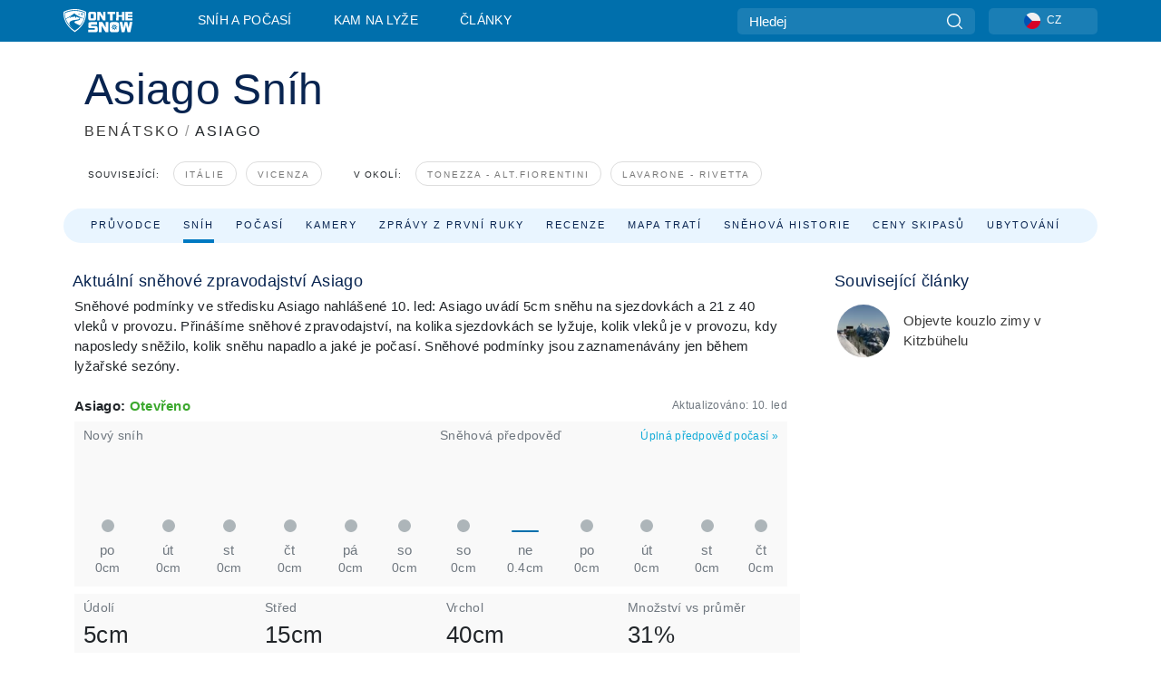

--- FILE ---
content_type: text/html; charset=utf-8
request_url: https://www.onthesnow.cz/benatsko/asiago/snehove-zpravodajstvi
body_size: 90023
content:
<!DOCTYPE html><html lang="cs-CZ"><head><meta charSet="utf-8"/><title>Sněhové zpravodajství Asiago | Stav sněhu | Sněhové podmínky Asiago</title><meta name="viewport" content="initial-scale=1.0, width=device-width"/><meta name="description" content="Ověřte si stav sněhu ve středisku Asiago. Aktuální sněhové zpravodajství. Otevřené vleky a sjezdovky, stupeň lavinového nebezpečí. Předpověď počasí pro Asiago."/><link rel="canonical" href="https://www.onthesnow.cz/benatsko/asiago/snehove-zpravodajstvi"/><meta name="smartbanner:title" content="OnTheSnow Ski &amp; Snow Report"/><meta name="smartbanner:author" content="Ski &amp; Snow Conditions"/><meta name="smartbanner:hide-path" content="/"/><meta name="smartbanner:icon-apple" content="https://images.onthesnow.com/images/apple-touch-icon.png"/><meta name="smartbanner:icon-google" content="https://images.onthesnow.com/images/apple-touch-icon.png"/><meta name="smartbanner:button" content="OTEVŘI"/><meta name="smartbanner:button-url-apple" content="https://apps.apple.com/us/app/onthesnow-ski-snow-report/id300412347"/><meta name="smartbanner:button-url-google" content="https://play.google.com/store/apps/details?id=com.skireport"/><meta name="smartbanner:enabled-platforms" content="android,ios"/><meta name="smartbanner:close-label" content="Close"/><meta property="og:url" content="https://www.onthesnow.cz/benatsko/asiago/snehove-zpravodajstvi"/><meta property="og:type" content="website"/><meta property="og:title" content="Sněhové zpravodajství Asiago | Stav sněhu | Sněhové podmínky Asiago"/><meta property="og:locale" content="cs-CZ"/><meta property="og:description" content="Ověřte si stav sněhu ve středisku Asiago. Aktuální sněhové zpravodajství. Otevřené vleky a sjezdovky, stupeň lavinového nebezpečí. Předpověď počasí pro Asiago."/><meta property="og:image" content="https://cdn.bfldr.com/WIENNW6Q/as/hpjkx3qpnq2j6bg3z4knff5/Asiago?auto=webp&amp;format=png"/><meta name="twitter:card" content="summary_large_image"/><meta property="twitter:url" content="https://www.onthesnow.cz/benatsko/asiago/snehove-zpravodajstvi"/><meta name="twitter:site" content="@onthesnow"/><meta name="twitter:title" content="Sněhové zpravodajství Asiago | Stav sněhu | Sněhové podmínky Asiago"/><meta name="twitter:description" content="Ověřte si stav sněhu ve středisku Asiago. Aktuální sněhové zpravodajství. Otevřené vleky a sjezdovky, stupeň lavinového nebezpečí. Předpověď počasí pro Asiago."/><meta name="twitter:image" content="https://cdn.bfldr.com/WIENNW6Q/as/hpjkx3qpnq2j6bg3z4knff5/Asiago?auto=webp&amp;format=png"/><link rel="manifest" href="/manifest.json"/><meta name="next-head-count" content="28"/><link rel="apple-touch-icon" sizes="180x180" href="/apple-touch-icon.png"/><link rel="icon" type="image/png" sizes="32x32" href="/favicon-32x32.png"/><link rel="icon" type="image/png" sizes="16x16" href="/favicon-16x16.png"/><link rel="mask-icon" href="/safari-pinned-tab.svg" color="#5bbad5"/><meta name="msapplication-TileColor" content="#2d89ef"/><meta name="theme-color" content="#ffffff"/><link rel="preconnect" href="https://fonts.googleapis.com"/><link rel="preconnect" href="https://fonts.gstatic.com" crossorigin="anonymous"/><link rel="preload" as="style" href="https://fonts.googleapis.com/css2?family=Roboto:wght@100;300;400;500;600;700;900&amp;family=Poppins:wght@100;300;400;500;600;700;900&amp;display=swap"/><link rel="stylesheet" href="https://fonts.googleapis.com/css2?family=Roboto:wght@100;300;400;500;600;700;900&amp;family=Poppins:wght@100;300;400;500;600;700;900&amp;display=swap" media="print"/><noscript><link rel="stylesheet" href="https://fonts.googleapis.com/css2?family=Roboto:wght@100;300;400;500;600;700;900&amp;family=Poppins:wght@100;300;400;500;600;700;900&amp;display=swap"/></noscript><link href="https://fonts.googleapis.com/css2?family=Poppins:ital,wght@0,300;0,400;0,500;0,600;0,700;0,800;1,300;1,400;1,500;1,600;1,700;1,800&amp;display=swap" rel="stylesheet"/><script type="text/plain" async="" class="optanon-category-C0004">(function(w,d,s,l,i){w[l]=w[l]||[];w[l].push({'gtm.start':
          new Date().getTime(),event:'gtm.js'});var f=d.getElementsByTagName(s)[0],
          j=d.createElement(s),dl=l!='dataLayer'?'&l='+l:'';j.async=true;j.src=
          'https://www.googletagmanager.com/gtm.js?id='+i+dl;f.parentNode.insertBefore(j,f);
          })(window,document,'script','dataLayer','GTM-5SCH5W8');</script><meta name="google-site-verification" content="xl1i2-dmbSSbf9QcrH_CPJD-rNGTfsgID4aZRSyJR_Q"/><style>
                    #onetrust-consent-sdk { display: none }
                    </style><script type="text/javascript">
          window.OptanonWrapper = function() {
            console.log("OptanonWrapper fired", OneTrust.IsAlertBoxClosed());
            window.isOneTrustScriptLoaded = true;

            if (window.parseOTCookie) {
              parseOTCookie(true);
            }
          }</script><script type="text/javascript" src="//ajax.googleapis.com/ajax/libs/jquery/3.6.1/jquery.min.js"></script><script type="text/javascript" src="//moje.onthesnow.cz/c/assets/pigeon.js?v1"></script><script type="text/javascript">var Pigeon = new PigeonClass({
                    subdomain: 'moje.onthesnow.cz',
                    fingerprint: true,
                    idp: false // true if subdomain does not share the same primary domain this script is installed on
                   });
                
                Pigeon.oneTrust('enable', { ignoreCookieCategories:['C0001','C0003'] } );
                   
                Pigeon.paywall({
                    // redirect: true || 'modal' Setting true or false tells Pigeon whether to redirect to 
                    // preset promotional page or not. Setting 'modal' tells the page to popup the
                    // standard promotional dialog.
                    redirect:false, 
                    free:false, // default: false. Setting true overrides the Pigeon Cloud presets, allowing this page to be free.
                    success:function(response){
                    // do stuff here with response
                    // See Pigeon Response Reference in documentation for available variables.
                    }
                });
                
                
                </script><script defer="" type="text/javascript">Pigeon.paywallPromise.done(function(response){
                // Is user logged in and enabled
                if( response.user_status ){
                    window.pigeonProps = {
                       trKey: 'nav.footer.accountSettings',
                       href: 'https://moje.onthesnow.cz/user/',
                       fallback: 'Account Settings'
                    }
                } else {
                    window.pigeonProps = {
                       trKey: 'nav.footer.rejectConsent',
                       href: 'https://www.onthesnow.cz/news/ochrana-soukromi/',
                       fallback: 'Reject Consent'
                    }
                }
                if(window.updatePigeonProps) {
                    window.updatePigeonProps();
                }
            });</script><script src="https://cdn.cookielaw.org/scripttemplates/otSDKStub.js" type="text/javascript" charSet="UTF-8" data-domain-script="a20b0c5e-50be-410a-8c29-69cf6e716881"></script><link rel="stylesheet" href="/smartbanner/smartbanner.min.css"/><script defer="" src="/smartbanner/smartbanner.min.js"></script><link rel="preload" href="https://nextjs.onthesnow.com/_next/static/css/aa0e96e459c5c095.css" as="style"/><link rel="stylesheet" href="https://nextjs.onthesnow.com/_next/static/css/aa0e96e459c5c095.css" data-n-g=""/><link rel="preload" href="https://nextjs.onthesnow.com/_next/static/css/4de4e3fbe9b82a94.css" as="style"/><link rel="stylesheet" href="https://nextjs.onthesnow.com/_next/static/css/4de4e3fbe9b82a94.css" data-n-p=""/><link rel="preload" href="https://nextjs.onthesnow.com/_next/static/css/0d79589e02676c16.css" as="style"/><link rel="stylesheet" href="https://nextjs.onthesnow.com/_next/static/css/0d79589e02676c16.css" data-n-p=""/><link rel="preload" href="https://nextjs.onthesnow.com/_next/static/css/ec8ccfa30272f3fd.css" as="style"/><link rel="stylesheet" href="https://nextjs.onthesnow.com/_next/static/css/ec8ccfa30272f3fd.css" data-n-p=""/><link rel="preload" href="https://nextjs.onthesnow.com/_next/static/css/401ce5040bc609ee.css" as="style"/><link rel="stylesheet" href="https://nextjs.onthesnow.com/_next/static/css/401ce5040bc609ee.css" data-n-p=""/><link rel="preload" href="https://nextjs.onthesnow.com/_next/static/css/56a9a8783b6ce40a.css" as="style"/><link rel="stylesheet" href="https://nextjs.onthesnow.com/_next/static/css/56a9a8783b6ce40a.css"/><noscript data-n-css=""></noscript><script defer="" nomodule="" src="https://nextjs.onthesnow.com/_next/static/chunks/polyfills-c67a75d1b6f99dc8.js"></script><script defer="" src="https://nextjs.onthesnow.com/_next/static/chunks/5953.41bbe2dd86498f39.js"></script><script defer="" src="https://nextjs.onthesnow.com/_next/static/chunks/2220.d81ed58aed146073.js"></script><script src="https://nextjs.onthesnow.com/_next/static/chunks/webpack-363c9d108c1c3f54.js" defer=""></script><script src="https://nextjs.onthesnow.com/_next/static/chunks/framework-c785d58f95541f19.js" defer=""></script><script src="https://nextjs.onthesnow.com/_next/static/chunks/main-35ccc97ee3abffe0.js" defer=""></script><script src="https://nextjs.onthesnow.com/_next/static/chunks/pages/_app-f670ef873ae7b74f.js" defer=""></script><script src="https://nextjs.onthesnow.com/_next/static/chunks/fec483df-025b67593f65e72d.js" defer=""></script><script src="https://nextjs.onthesnow.com/_next/static/chunks/9669-b100a0bcd7abbd2e.js" defer=""></script><script src="https://nextjs.onthesnow.com/_next/static/chunks/9861-1e768c62a1e811b5.js" defer=""></script><script src="https://nextjs.onthesnow.com/_next/static/chunks/4221-2d3eed0b0f8c238c.js" defer=""></script><script src="https://nextjs.onthesnow.com/_next/static/chunks/2050-63886329d538a06f.js" defer=""></script><script src="https://nextjs.onthesnow.com/_next/static/chunks/250-ad8207ec1466e01e.js" defer=""></script><script src="https://nextjs.onthesnow.com/_next/static/chunks/8033-bdfbe0588b213143.js" defer=""></script><script src="https://nextjs.onthesnow.com/_next/static/chunks/1036-d3fc8e39a0906a4d.js" defer=""></script><script src="https://nextjs.onthesnow.com/_next/static/chunks/9121-5e55d722588176f0.js" defer=""></script><script src="https://nextjs.onthesnow.com/_next/static/chunks/1983-496dfca6a184220c.js" defer=""></script><script src="https://nextjs.onthesnow.com/_next/static/chunks/2974-570e456ff5fece53.js" defer=""></script><script src="https://nextjs.onthesnow.com/_next/static/chunks/1994-e496443910856d54.js" defer=""></script><script src="https://nextjs.onthesnow.com/_next/static/chunks/7796-e38cda8f07e00c24.js" defer=""></script><script src="https://nextjs.onthesnow.com/_next/static/chunks/1-4cf52f3bf0872ab3.js" defer=""></script><script src="https://nextjs.onthesnow.com/_next/static/chunks/2797-0ccd6666e06d2eae.js" defer=""></script><script src="https://nextjs.onthesnow.com/_next/static/chunks/536-848e32c0a76ad7ff.js" defer=""></script><script src="https://nextjs.onthesnow.com/_next/static/chunks/3066-a9594de9e2ceacde.js" defer=""></script><script src="https://nextjs.onthesnow.com/_next/static/chunks/7563-a397b46d9d83b1e5.js" defer=""></script><script src="https://nextjs.onthesnow.com/_next/static/chunks/pages/%5Bregion%5D/%5Bresort%5D/snehove-zpravodajstvi-c7d19b762062462c.js" defer=""></script><script src="https://nextjs.onthesnow.com/_next/static/2.8.17_cs-CZ/_buildManifest.js" defer=""></script><script src="https://nextjs.onthesnow.com/_next/static/2.8.17_cs-CZ/_ssgManifest.js" defer=""></script></head><body><div id="__next"><noscript><iframe title="Google Tag Manager" src="https://www.googletagmanager.com/ns.html?id=GTM-5SCH5W8" height="0" width="0" style="display:none;visibility:hidden"></iframe></noscript><div id="GPTScripts"></div><noscript><img height="1" width="1" alt="facebook-pixel" class="optanon-category-C0004" style="display:none" src="https://www.facebook.com/tr?id=419774891779343&amp;ev=PageView&amp;noscript=1"/></noscript><div id="FPC-with-scripts"></div><noscript><img style="position:absolute" alt="" src="https://pubads.g.doubleclick.net/activity;dc_iu=/7730/DFPAudiencePixel;ord=1;dc_seg=7264807841?" width="1" height="1"/></noscript><nav class="styles_box___Anpz"><div class="container-xl p-0"><div><div class="styles_logo__SQxSo"><a tabindex="-1" href="/"><svg viewBox="0 0 88 30" fill="none" xmlns="http://www.w3.org/2000/svg"><path fill-rule="evenodd" clip-rule="evenodd" d="M14.473 0c6.234.049 11.834 1.87 14.332 3.525.09.06 2.289 15.162-14.332 25.811C-2.146 18.686.053 3.586.143 3.525 2.64 1.87 8.24.049 14.472 0zm-.005 1.292c5.65.044 10.728 1.675 12.994 3.158.08.052 2.074 13.58-12.994 23.117C-.597 18.029 1.395 4.502 1.476 4.45 3.742 2.967 8.82 1.336 14.468 1.292zm12.368 3.74C24.686 3.68 19.83 2.296 14.47 2.257c-5.36.04-10.176 1.527-12.325 2.878-.038.024-.504 2.983.723 7.017.372-.204 4.062-2.23 6.001-3.313 1.434-.802 3.166-2.08 4.164-2.818.469-.346.776-.573.815-.576.058-.005.17.099.379.29.492.453 1.518 1.396 3.611 2.564 2.725 1.521 4.798 2.374 8.363 3.511l-.106.376c-.474-.179-1.617-.586-3.925-1.286-.525-.159.059.22.677.62.452.292.923.597.992.712 0 0-2.845-1.332-5.073-1.87-.112-.027-.001.04.224.175.982.591 4.136 2.49.581 3.662-.151.05-.312.099-.478.147-.445.129-.938.25-1.438.374-3.574.881-7.482 1.845 3.424 6.09 7.067-7.68 5.82-15.74 5.758-15.78zM11.03 23.685c-4.583-3.656-6.871-7.648-7.99-10.988l.033.005c1.17-.724 3.013-1.616 4.646-2.406a136.38 136.38 0 001.809-.886c.58-.292.004.259-.65.886-.697.667-1.484 1.42-1.063 1.334.152-.031.578-.304 1.071-.62.517-.33 1.106-.708 1.528-.902.825-.382 1.918-.19 2.165.19.121.186.41-.184.712-.572.315-.404.646-.828.814-.655.33.339 2 2.496 2 2.496l.104-1.946s9.237 3.13-.454 4.06c-12.351 1.186-7.938 7.001-4.725 10.004zM23.983 5.595l-.33-1.01-.318.656.33 1.01.982-.338.317-.655-.981.337zm-.818 1.676l.33 1.008.319-.655-.33-1.01-.982.338-.318.656.981-.337zm2.276-.723l-.984.338.328 1.006-.638-.326-.33-1.007.984-.339.64.328zm-2.747-.566l-.983.338.64.327.983-.339-.33-1.006-.637-.327.327 1.007zm-3.137-.396l.334.477.463-.342-.063.398-.463.343-.335-.477.064-.4zm.502 1.973l-.334-.476-.464.341.063-.398.464-.343.334.478-.063.398zm.287-.895l.466-.342-.389-.066-.466.342.334.477.389.064-.334-.475zm-1.54.16l.465-.341-.334-.476.39.065.332.476-.464.343-.39-.066zm5.484 2.405l-.267-.143.062.203.268.143.14-.273-.062-.202-.14.272zm-.043.592l.06.204.141-.274.268.144-.063-.204-.266-.143-.14.273zm.197-.355l.14-.274.2-.063-.142.274.267.144-.198.063-.267-.144zm-.61-.032l.266.143-.14.275.198-.064.14-.273-.266-.144-.198.063zm64.095-5.931v2.72h-5.705v1.674h5.725v2.208h-5.725v1.62h5.714v2.761h-8.846V3.482l8.837.02zM47.055 3.5h-3.977l.003 10.984h2.959V7.259l4.433 7.225h3.033V3.495H50.54V9.24L47.055 3.5zm-13.072 0s2.783-.004 5.386-.004c2.602 0 2.396 2.741 2.396 2.741v5.471c0 3.034-2.507 2.776-2.507 2.776h-5.166s-.909.087-1.69-.569c-.781-.658-.77-2.192-.77-2.192V6.229s-.056-.977.5-1.865c.554-.887 1.851-.863 1.851-.863zm.778 8.227h3.876V6.224h-3.861l-.015 5.503zm21.33-8.225v2.731h3.373v8.252h3.304V6.233h3.222V3.502h-9.899zM70.473 3.5h-3.139L67.3 14.435h3.174v-4.53h4.136v4.548h3.156V3.5h-3.156v4.192h-4.136V3.5zM49.71 16.58H45.03l.005 12.923h3.479V21l5.217 8.503h3.57v-12.93h-3.492v6.758l-4.098-6.75zm-6.928-.013v3.213h-7.49v1.956h5.736s2.568-.29 2.568 2.247v3.393s.082 2.127-2.593 2.127H31.63v-3.248h8.397v-1.898h-5.534s-1.447.07-2.12-.42c-.777-.568-.672-1.717-.672-1.717v-3.37s-.014-1.06.87-1.726c.803-.605 2.722-.557 2.722-.557h7.49zm31.483 12.96l-2.635-12.963 3.544.01 1.312 7.558 1.526-7.55h3.581l1.537 7.55 1.337-7.574H88l-2.639 12.946h-3.625l-1.926-8.88-1.938 8.902h-3.606zM61.746 16.58s3.274-.008 6.338-.008c3.062 0 2.822 3.226 2.822 3.226v6.437c0 3.568-2.951 3.267-2.951 3.267h-6.076s-1.073.103-1.992-.67c-.92-.774-.906-2.577-.906-2.577v-6.471s-.065-1.146.588-2.188c.655-1.048 2.177-1.016 2.177-1.016zm3.806 4.478l-1.042-2.11-.494 1.545 1.041 2.112 2.053-1.066.494-1.544-2.052 1.063zM64.28 25.01l1.04 2.11.496-1.545-1.04-2.111-2.055 1.064-.493 1.547 2.052-1.065zm4.781-2.338l-2.059 1.068 1.039 2.105-1.507-.507-1.04-2.107 2.059-1.067 1.508.508zm-6.228-.339l-2.057 1.068 1.507.506 2.06-1.068-1.04-2.103-1.507-.51 1.037 2.107z" fill="#fff"></path></svg></a></div><div class="styles_desktopMenu__lxfmC"><a href="/snehove-zpravodajstvi">Sníh a počasí</a><a href="/skiareal">Kam na lyže</a><a href="/news/" class="">Články</a></div></div><div><div class="styles_search__UiDjC"><form><input type="search" name="search" placeholder="Hledej"/><button type="button" title="Hledej"><svg viewBox="0 0 24 24" xmlns="http://www.w3.org/2000/svg"><path d="M10.57 0C4.74 0 0 4.741 0 10.57c0 5.827 4.741 10.568 10.57 10.568 5.827 0 10.568-4.741 10.568-10.569C21.138 4.741 16.397 0 10.57 0zm0 19.187c-4.753 0-8.619-3.866-8.619-8.618 0-4.752 3.866-8.618 8.618-8.618 4.752 0 8.618 3.866 8.618 8.618 0 4.752-3.866 8.618-8.618 8.618z"></path><path d="M23.714 22.334l-5.593-5.593a.975.975 0 10-1.38 1.38l5.593 5.593a.972.972 0 001.38 0 .975.975 0 000-1.38z"></path></svg></button></form></div><div class="styles_langPicker__IbnXq"><div class="styles_langWrapper__Fb8X0"><a class="styles_langButton__7sCTT"><div><img src="/assets/flags/CS.png" alt="CZ" width="18" height="18" title="CZ"/><span>CZ</span></div></a><div class="styles_langDropdown__KCcDf"><a class="lang-select" href="https://www.onthesnow.com"><div><span>US</span></div></a><a class="lang-select" href="https://www.onthesnow.co.uk"><div><span>UK</span></div></a><a class="lang-select" href="https://www.skiinfo.se"><div><span>SV</span></div></a><a class="lang-select" href="https://www.onthesnow.sk"><div><span>SK</span></div></a><a class="lang-select" href="https://www.skiinfo.pl"><div><span>PL</span></div></a><a class="lang-select" href="https://www.skiinfo.de"><div><span>DE</span></div></a><a class="lang-select" href="https://es.skiinfo.com"><div><span>ES</span></div></a><a class="lang-select" href="https://www.skiinfo.it"><div><span>IT</span></div></a><a class="lang-select" href="https://www.skiinfo.no"><div><span>NO</span></div></a><a class="lang-select" href="https://www.skiinfo.dk"><div><span>DA</span></div></a><a class="lang-select" href="https://www.skiinfo.fr"><div><span>FR</span></div></a><a class="lang-select" href="https://www.skiinfo.nl"><div><span>NL</span></div></a><a class="lang-select" href="https://www.onthesnow.cz"><div><span>CZ</span></div></a></div></div></div><div tabindex="-1" role="button" class="styles_searchToggle__L4_lN"><svg viewBox="0 0 24 24" xmlns="http://www.w3.org/2000/svg"><path d="M10.57 0C4.74 0 0 4.741 0 10.57c0 5.827 4.741 10.568 10.57 10.568 5.827 0 10.568-4.741 10.568-10.569C21.138 4.741 16.397 0 10.57 0zm0 19.187c-4.753 0-8.619-3.866-8.619-8.618 0-4.752 3.866-8.618 8.618-8.618 4.752 0 8.618 3.866 8.618 8.618 0 4.752-3.866 8.618-8.618 8.618z"></path><path d="M23.714 22.334l-5.593-5.593a.975.975 0 10-1.38 1.38l5.593 5.593a.972.972 0 001.38 0 .975.975 0 000-1.38z"></path></svg></div><div tabindex="-1" role="button" class="styles_burger__OiHl4"><svg viewBox="0 0 25 20" xmlns="http://www.w3.org/2000/svg"><rect width="25" height="3.333" rx="1.667"></rect><rect y="8.334" width="25" height="3.333" rx="1.667"></rect><rect y="16.666" width="25" height="3.333" rx="1.667"></rect></svg></div></div></div><div class="styles_mobileMenu__EWmNZ"><div class="styles_head__cDv3M"><div class="container"><div tabindex="-1" role="button" class="styles_burger__OiHl4"><svg viewBox="0 0 25 20" xmlns="http://www.w3.org/2000/svg"><rect width="25" height="3.333" rx="1.667"></rect><rect y="8.334" width="25" height="3.333" rx="1.667"></rect><rect y="16.666" width="25" height="3.333" rx="1.667"></rect></svg></div></div></div><div class="styles_links__OPHIm"><a href="/snehove-zpravodajstvi">Sníh a počasí</a><a href="/skiareal">Kam na lyže</a><a href="/news/" class="">Články</a></div></div></nav><div class="SizeMonitor_wrapper__pWZ2x" style="height:0px"><div class="SizeMonitor_inner__ea5ry"><div class="adunit_main__SsoLJ" data-resort="2551" data-resort-name="Asiago" data-language="cs-CZ" data-country="IT"></div></div></div><div class="adunit_main__SsoLJ adunit_popup__ikrQJ" data-resort="2551" data-resort-name="Asiago" data-language="cs-CZ" data-country="IT"></div><div class="container-xl content-container"><div class="styles_header__LIzdC"><div class="styles_content__17ubJ"><div class="styles_hero__28E9o"><div><div class="styles_title__nwByn"><h1>Asiago Sníh</h1></div><div class="styles_subtitle__uu40P"><h2><a href="/benatsko/snehove-zpravodajstvi">BENÁTSKO</a> <span class="styles_seperator__rWZRs">/</span> <!-- -->ASIAGO</h2></div><div class="styles_tagsContainer__wqBiQ"><div class="styles_rows__4zqtZ styles_rowsNonPartner__1TJ40"><div class="styles_row___yPCL"><p>Související:</p><a class="styles_tag__GOIyD" href="/italie/snehove-zpravodajstvi">Itálie</a><a class="styles_tag__GOIyD" href="/vicenza/snehove-zpravodajstvi">Vicenza</a></div><div class="styles_row___yPCL"><p>V okolí:</p><a class="styles_tag__GOIyD" href="/benatsko/tonezza-altfiorentini/snehove-zpravodajstvi">Tonezza - Alt.Fiorentini</a><a class="styles_tag__GOIyD" href="/trentino/lavarone-rivetta/snehove-zpravodajstvi">Lavarone - Rivetta</a></div></div></div></div></div><div class="styles_links__CG2WY"><div class="Link_linkContainer__j_XC5"><a href="/benatsko/asiago/skiareal" rel="" class="Link_link__jRQZF Link_redesigned___kOm_">Průvodce</a></div><div class="Link_linkContainer__j_XC5 Link_active__r16jD"><a href="/benatsko/asiago/snehove-zpravodajstvi" rel="" class="Link_link__jRQZF Link_redesigned___kOm_">Sníh</a></div><div class="Link_linkContainer__j_XC5"><a href="/benatsko/asiago/pocasi" rel="" class="Link_link__jRQZF Link_redesigned___kOm_">Počasí</a></div><div class="Link_linkContainer__j_XC5"><a href="/benatsko/asiago/kamery" rel="" class="Link_link__jRQZF Link_redesigned___kOm_">Kamery</a></div><div class="Link_linkContainer__j_XC5"><a href="/benatsko/asiago/zpravy-ze-sjezdovky" rel="" class="Link_link__jRQZF Link_redesigned___kOm_">Zprávy z první ruky</a></div><div class="Link_linkContainer__j_XC5"><a href="/benatsko/asiago/recenze" rel="" class="Link_link__jRQZF Link_redesigned___kOm_">Recenze</a></div><div class="Link_linkContainer__j_XC5"><a href="/benatsko/asiago/mapa-sjezdovek" rel="" class="Link_link__jRQZF Link_redesigned___kOm_">Mapa tratí</a></div><div class="Link_linkContainer__j_XC5"><a href="/benatsko/asiago/snehova-historie" rel="" class="Link_link__jRQZF Link_redesigned___kOm_">Sněhová historie</a></div><div class="Link_linkContainer__j_XC5"><a href="/benatsko/asiago/skipasy" rel="" class="Link_link__jRQZF Link_redesigned___kOm_">Ceny skipasů</a></div></div></div></div><div class="styles_layout__Zkjid layout-container"><style>#nprogress{pointer-events:none}#nprogress .bar{background:#29d;position:fixed;z-index:1600;top: 0;left:0;width:100%;height:3px}#nprogress .peg{display:block;position:absolute;right:0;width:100px;height:100%;box-shadow:0 0 10px #29d,0 0 5px #29d;opacity:1;-webkit-transform:rotate(3deg) translate(0px,-4px);-ms-transform:rotate(3deg) translate(0px,-4px);transform:rotate(3deg) translate(0px,-4px)}#nprogress .spinner{display:block;position:fixed;z-index:1600;top: 15px;right:15px}#nprogress .spinner-icon{width:18px;height:18px;box-sizing:border-box;border:2px solid transparent;border-top-color:#29d;border-left-color:#29d;border-radius:50%;-webkit-animation:nprogress-spinner 400ms linear infinite;animation:nprogress-spinner 400ms linear infinite}.nprogress-custom-parent{overflow:hidden;position:relative}.nprogress-custom-parent #nprogress .bar,.nprogress-custom-parent #nprogress .spinner{position:absolute}@-webkit-keyframes nprogress-spinner{0%{-webkit-transform:rotate(0deg)}100%{-webkit-transform:rotate(360deg)}}@keyframes nprogress-spinner{0%{transform:rotate(0deg)}100%{transform:rotate(360deg)}}</style><div class="styles_main__AIw_d"><article class="styles_box__DnDyN"><div class="styles_box__nvOx2"><h2 class="styles_title__7rSWH">Aktuální sněhové zpravodajství Asiago</h2><div class="styles_links__vwiP3"></div></div><div class="styles_box__A8NLW">Sněhové podmínky ve středisku Asiago nahlášené 10. led: Asiago uvádí 5cm sněhu na sjezdovkách a 21 z 40 vleků v provozu. Přinášíme sněhové zpravodajství, na kolika sjezdovkách se lyžuje, kolik vleků je v provozu, kdy naposledy sněžilo, kolik sněhu napadlo a jaké je počasí. Sněhové podmínky jsou zaznamenávány jen během lyžařské sezóny.</div></article><div class="skireport_reportContent__Gmrl5"><div class="styles_box__zxZDC"><span class="h2">Asiago<!-- -->: <span class="styles_open__HK09p">Otevřeno</span></span><time class="styles_updatedAt__BU4fW">Aktualizováno:<!-- --> <!-- -->10. led</time></div><div class="skireport_innerLayout__K2k6V" style="padding-bottom:8px;margin-bottom:0"><div class="skireport_innerLeft__P9_4o"><article class="styles_box__I34B8"><h3 class="styles_title__9_KDT">Nový sníh</h3><div class="styles_chartWrapper__JA7yW"><table class="styles_snowChart__S2PJB"><tbody><tr><td class="styles_cell__jT46b"><span class="styles_col__FLE0O"><span class="styles_bar__Rm7np" style="height:0%"></span><span class="styles_zero__vxuz5"> </span></span></td><td class="styles_cell__jT46b"><span class="styles_col__FLE0O"><span class="styles_bar__Rm7np" style="height:0%"></span><span class="styles_zero__vxuz5"> </span></span></td><td class="styles_cell__jT46b"><span class="styles_col__FLE0O"><span class="styles_bar__Rm7np" style="height:0%"></span><span class="styles_zero__vxuz5"> </span></span></td><td class="styles_cell__jT46b"><span class="styles_col__FLE0O"><span class="styles_bar__Rm7np" style="height:0%"></span><span class="styles_zero__vxuz5"> </span></span></td><td class="styles_cell__jT46b"><span class="styles_col__FLE0O"><span class="styles_bar__Rm7np" style="height:0%"></span><span class="styles_zero__vxuz5"> </span></span></td><td class="styles_cell__jT46b"><span class="styles_col__FLE0O"><span class="styles_bar__Rm7np" style="height:0%"></span><span class="styles_zero__vxuz5"> </span></span></td></tr><tr><th scope="col" class="styles_cell__jT46b"><time dateTime="2026-01-05"><span class="styles_day__eR05L">po</span></time></th><th scope="col" class="styles_cell__jT46b"><time dateTime="2026-01-06"><span class="styles_day__eR05L">út</span></time></th><th scope="col" class="styles_cell__jT46b"><time dateTime="2026-01-07"><span class="styles_day__eR05L">st</span></time></th><th scope="col" class="styles_cell__jT46b"><time dateTime="2026-01-08"><span class="styles_day__eR05L">čt</span></time></th><th scope="col" class="styles_cell__jT46b"><time dateTime="2026-01-09"><span class="styles_day__eR05L">pá</span></time></th><th scope="col" class="styles_cell__jT46b"><time dateTime="2026-01-10"><span class="styles_day__eR05L">so</span></time></th></tr><tr><td class="styles_cell__jT46b"><span class="styles_snow__5Bl0_">0cm</span></td><td class="styles_cell__jT46b"><span class="styles_snow__5Bl0_">0cm</span></td><td class="styles_cell__jT46b"><span class="styles_snow__5Bl0_">0cm</span></td><td class="styles_cell__jT46b"><span class="styles_snow__5Bl0_">0cm</span></td><td class="styles_cell__jT46b"><span class="styles_snow__5Bl0_">0cm</span></td><td class="styles_cell__jT46b"><span class="styles_snow__5Bl0_">0cm</span></td></tr></tbody></table></div></article></div><div class="skireport_innerLeft__P9_4o"><article class="styles_box__I34B8"><h3 class="styles_title__9_KDT">Sněhová předpověď</h3><div class="styles_topRight__0ESJo"><a data-click-id="resort-report-weather" class="styles_link__PDJg9" href="/benatsko/asiago/pocasi">Úplná předpověď počasí<!-- --> <!-- -->»</a></div><div class="styles_chartWrapper__JA7yW"><table class="styles_snowChart__S2PJB"><tbody><tr><td class="styles_cell__jT46b"><span class="styles_col__FLE0O"><span class="styles_bar__Rm7np" style="height:0%"></span><span class="styles_zero__vxuz5"> </span></span></td><td class="styles_cell__jT46b"><span class="styles_col__FLE0O"><span class="styles_bar__Rm7np" style="height:2%"></span></span></td><td class="styles_cell__jT46b"><span class="styles_col__FLE0O"><span class="styles_bar__Rm7np" style="height:0%"></span><span class="styles_zero__vxuz5"> </span></span></td><td class="styles_cell__jT46b"><span class="styles_col__FLE0O"><span class="styles_bar__Rm7np" style="height:0%"></span><span class="styles_zero__vxuz5"> </span></span></td><td class="styles_cell__jT46b"><span class="styles_col__FLE0O"><span class="styles_bar__Rm7np" style="height:0%"></span><span class="styles_zero__vxuz5"> </span></span></td><td class="styles_cell__jT46b"><span class="styles_col__FLE0O"><span class="styles_bar__Rm7np" style="height:0%"></span><span class="styles_zero__vxuz5"> </span></span></td></tr><tr><th scope="col" class="styles_cell__jT46b"><time dateTime="2026-01-17"><span class="styles_day__eR05L">so</span></time></th><th scope="col" class="styles_cell__jT46b"><time dateTime="2026-01-18"><span class="styles_day__eR05L">ne</span></time></th><th scope="col" class="styles_cell__jT46b"><time dateTime="2026-01-19"><span class="styles_day__eR05L">po</span></time></th><th scope="col" class="styles_cell__jT46b"><time dateTime="2026-01-20"><span class="styles_day__eR05L">út</span></time></th><th scope="col" class="styles_cell__jT46b"><time dateTime="2026-01-21"><span class="styles_day__eR05L">st</span></time></th><th scope="col" class="styles_cell__jT46b"><time dateTime="2026-01-22"><span class="styles_day__eR05L">čt</span></time></th></tr><tr><td class="styles_cell__jT46b"><span class="styles_snow__5Bl0_">0cm</span></td><td class="styles_cell__jT46b"><span class="styles_snow__5Bl0_">0.4cm</span></td><td class="styles_cell__jT46b"><span class="styles_snow__5Bl0_">0cm</span></td><td class="styles_cell__jT46b"><span class="styles_snow__5Bl0_">0cm</span></td><td class="styles_cell__jT46b"><span class="styles_snow__5Bl0_">0cm</span></td><td class="styles_cell__jT46b"><span class="styles_snow__5Bl0_">0cm</span></td></tr></tbody></table></div></article></div></div><div class="styles_innerLayout__euWVw"><div class="styles_innerLeft___rpoE"><article class="styles_box__I34B8"><h3 class="styles_title__9_KDT">Údolí</h3><div class="styles_metricNumber__54sKz">5cm</div><div class="styles_metricCaption__C8gGb">Technicky upravený sníh</div></article></div><div class="styles_innerLeft___rpoE"><article class="styles_box__I34B8"><h3 class="styles_title__9_KDT">Střed</h3><div class="styles_metricNumber__54sKz">15cm</div><div class="styles_metricCaption__C8gGb">Zpevněný prašan</div></article></div><div class="styles_innerLeft___rpoE"><article class="styles_box__I34B8"><h3 class="styles_title__9_KDT">Vrchol</h3><div class="styles_metricNumber__54sKz">40cm</div><div class="styles_metricCaption__C8gGb">Zpevněný prašan</div></article></div><div class="styles_innerLeft___rpoE"><article class="styles_box__I34B8"><h3 class="styles_title__9_KDT">Množství vs průměr</h3><div class="styles_metricNumber__54sKz">31%</div><div class="styles_metricCaption__C8gGb">oproti průměrným 16cm za 10. led</div></article></div></div><div class="styles_metricsBox__3HVsE"><div class="styles_box__cUvBW"><div class="styles_icon__ovNTr"><svg viewBox="0 0 42 42" xmlns="http://www.w3.org/2000/svg"><path d="M31.678 39.951H10.321a1.024 1.024 0 000 2.049h21.357a1.024 1.024 0 100-2.049zM5.751 10.364l12.437-2.957c1.53-.596.752-3.165-.648-2.726L5.103 7.638c-.878.209-1.475.863-1.266 1.74.209.879 1.036 1.194 1.914.986z"></path><path d="M34.736 13.66h-3.781a1.196 1.196 0 00-1.179-1.392H22.07V3.31a1.024 1.024 0 00-2.049 0v8.958H12.21a1.196 1.196 0 00-1.18 1.393H7.264a3.747 3.747 0 00-3.736 3.735v17.705a3.747 3.747 0 003.736 3.735h27.473a3.747 3.747 0 003.735-3.735V17.396a3.747 3.747 0 00-3.735-3.736zM18.254 30.12a2.528 2.528 0 01-2.521 2.521H8.192c-.873 0-1.646-.45-2.099-1.13h3.314a1.196 1.196 0 000-2.392H7.3v-3.542a1.196 1.196 0 00-1.628-1.115v-5.588a2.528 2.528 0 012.52-2.52h7.542a2.528 2.528 0 012.52 2.52v11.247zm17.165-5.65a1.196 1.196 0 00-1.648 1.107v3.543H31.52a1.196 1.196 0 100 2.392h3.477a2.524 2.524 0 01-2.099 1.13h-7.54a2.529 2.529 0 01-2.521-2.521V18.874a2.528 2.528 0 012.52-2.52h7.541a2.529 2.529 0 012.522 2.52v5.595z"></path><path d="M24.727 5.745l12.437-2.957c.878-.21 1.475-.863 1.266-1.741-.208-.878-1.036-1.194-1.914-.985L24.079 3.02c-1.53.596-.752 3.164.648 2.726z"></path></svg></div><div class="styles_title__zz3Sm">Vleky</div><div class="styles_metric__z_U_F">21/40 v provozu</div></div><div class="styles_box__cUvBW"><div class="styles_icon__ovNTr"><svg viewBox="0 0 44 44" xmlns="http://www.w3.org/2000/svg"><path d="M36.147 28.239a1 1 0 00.873.512h3.866a1 1 0 00.873-1.487L29.975 6.132a1 1 0 00-1.747 0l-1.933 3.466a1 1 0 000 .974l9.435 16.919.417.748zM40.133 33.662H24.578c-.71 0-1.289-.58-1.289-1.292v-1.256A3.876 3.876 0 0022 23.583a3.876 3.876 0 00-1.288 7.53v1.257a3.876 3.876 0 003.867 3.877h15.555a1.292 1.292 0 010 2.584H7.513a3.875 3.875 0 00-3.646-2.585A3.876 3.876 0 000 40.123 3.876 3.876 0 003.867 44c1.68 0 3.113-1.08 3.646-2.584h32.62A3.876 3.876 0 0044 37.538a3.876 3.876 0 00-3.867-3.877zM13.482 14.36l3.964-1.723 3.963 1.723 3.256-1.415-6.346-11.379a1 1 0 00-1.747 0l-6.345 11.38 3.255 1.414z"></path><path d="M15.555 27.46c0-3.563 2.891-6.462 6.445-6.462 3.554 0 6.445 2.899 6.445 6.461 0 .443-.044.875-.13 1.293h3.461a1 1 0 00.874-1.487l-6.725-12.06-4.516 1.972-3.963-1.723-3.964 1.723-4.514-1.974L2.24 27.265a1 1 0 00.874 1.486h12.57a6.452 6.452 0 01-.13-1.292z"></path></svg></div><div class="styles_title__zz3Sm">Otevřené km</div><div class="styles_metric__z_U_F">20 km v provozu</div></div><div class="styles_box__cUvBW"><div class="styles_icon__ovNTr"><svg viewBox="0 0 42 42" xmlns="http://www.w3.org/2000/svg"><path d="M39.322 5.218l-8.916-2.43c-.624-.17-1.465.24-1.47 1.106v10.89c0 .633.52 1.147 1.161 1.147.642 0 1.162-.514 1.162-1.147v-4.617l8.132-2.76c.481-.163.799-.617.783-1.12a1.15 1.15 0 00-.852-1.07zM35.656 35.272c.642 0 1.162-.513 1.162-1.147 0-.633-.52-1.147-1.162-1.147-.642 0-1.162.514-1.162 1.147 0 .634.52 1.147 1.162 1.147zM31.443 32.823c.642 0 1.162-.514 1.162-1.147 0-.634-.52-1.147-1.162-1.147-.642 0-1.162.513-1.162 1.147 0 .633.52 1.147 1.162 1.147zM27.451 19.945c-2.876-6.611-13.608-7.27-4.703-14.93a92.944 92.944 0 012.312-1.868c.52-.41.226-1.238-.44-1.238h-8.578c-.07 0-.139.02-.197.06-.718.473-5.534 3.729-7.456 7.037l6.192 1.785a2.836 2.836 0 012.061 2.624 2.83 2.83 0 01-1.884 2.75l-2.921 1.049c1.183 1.495 1.813 3.35.423 6.15-3.375 6.8-17.058 5.656-6.296 17.369a.972.972 0 00.715.313h18.03c1.068 0 1.52-1.338.67-1.974-1.852-1.383-3.797-3.416-3.797-5.86 0-4.66 8.738-6.497 5.87-13.268z"></path><path d="M3.933 24.266c.642 0 1.162-.514 1.162-1.147v-5.746l8.132-2.76c.481-.163.799-.617.783-1.12a1.15 1.15 0 00-.852-1.07L4.242 9.994a1.173 1.173 0 00-1.013.193 1.142 1.142 0 00-.458.913v12.019c0 .633.52 1.147 1.162 1.147z"></path></svg></div><div class="styles_title__zz3Sm">Otevřené sjezdovky</div><div class="styles_metric__z_U_F">9/76 v provozu</div></div><div><div class="styles_box__cUvBW"><div class="styles_icon__ovNTr"><svg viewBox="0 0 44 44" xmlns="http://www.w3.org/2000/svg"><path d="M36.147 28.239a1 1 0 00.873.512h3.866a1 1 0 00.873-1.487L29.975 6.132a1 1 0 00-1.747 0l-1.933 3.466a1 1 0 000 .974l9.435 16.919.417.748zM40.133 33.662H24.578c-.71 0-1.289-.58-1.289-1.292v-1.256A3.876 3.876 0 0022 23.583a3.876 3.876 0 00-1.288 7.53v1.257a3.876 3.876 0 003.867 3.877h15.555a1.292 1.292 0 010 2.584H7.513a3.875 3.875 0 00-3.646-2.585A3.876 3.876 0 000 40.123 3.876 3.876 0 003.867 44c1.68 0 3.113-1.08 3.646-2.584h32.62A3.876 3.876 0 0044 37.538a3.876 3.876 0 00-3.867-3.877zM13.482 14.36l3.964-1.723 3.963 1.723 3.256-1.415-6.346-11.379a1 1 0 00-1.747 0l-6.345 11.38 3.255 1.414z"></path><path d="M15.555 27.46c0-3.563 2.891-6.462 6.445-6.462 3.554 0 6.445 2.899 6.445 6.461 0 .443-.044.875-.13 1.293h3.461a1 1 0 00.874-1.487l-6.725-12.06-4.516 1.972-3.963-1.723-3.964 1.723-4.514-1.974L2.24 27.265a1 1 0 00.874 1.486h12.57a6.452 6.452 0 01-.13-1.292z"></path></svg></div><div class="styles_title__zz3Sm">Otevřené sjezdovky</div><div class="styles_metric__z_U_F">30%</div></div></div><div class="styles_box__cUvBW"><div class="styles_icon__ovNTr"><svg viewBox="0 0 61 44" xmlns="http://www.w3.org/2000/svg"><g clip-path="url(#nordic-open_svg__clip0)"><path d="M45.375 11.177c-3.112 0-5.63-2.49-5.63-5.59.002-3.1 2.52-5.587 5.63-5.587 3.114 0 5.634 2.486 5.634 5.588 0 3.1-2.52 5.589-5.634 5.589zM60.824 39.37c-1.918 2.798-5.532 4.57-9.428 4.623-1.184.015-28.898 0-29.068 0a1.013 1.013 0 01-1.016-1.014c.001-.557.457-.999 1.018-.999h.003c.055 0 1.232-.002 3.087 0C19.963 39.271.767 29.56.557 29.454c-.5-.254-.7-.861-.445-1.36a1.02 1.02 0 011.37-.441c.124.063 6.96 3.52 13.624 6.878a2.79 2.79 0 012.744-3.335h9.567l2.403-4.482 3.691 4.946-2.731 5.095H19.52c3.72 1.87 6.826 3.428 7.859 3.933 2.913 1.417 6.221 1.476 8.635.155.183-.1.226-.147.276-.45l1.084-6.635-6.638-8.856 4.427-8.725h-3.476l-4.81 6.026a2.294 2.294 0 01-1.797.861c-.498 0-1-.16-1.422-.491a2.266 2.266 0 01-.862-1.944H5.766c-.217 1.488-1.077 2.6-1.827 2.6v-2.6h-2.38a.707.707 0 01-.71-.704c0-.39.32-.704.71-.704h2.38v-2.63c.754 0 1.62 1.128 1.833 2.63h17.64l5.372-6.73c.29-.363.919-.862 1.796-.862h9.081c1.193 0 2.5.577 3.536 1.215l5.64 3.833h4.898a2.283 2.283 0 012.292 2.274c0 .99-.642 1.823-1.53 2.135l-8.028 20.895c2.342-.002 4.136.01 4.901 0 3.244-.043 6.222-1.485 7.773-3.747.315-.462.949-.58 1.414-.268.463.315.584.944.267 1.405zm-15.875 2.611l7.976-20.757h-4.8c-.48 0-.923-.147-1.291-.397l-.004-.001-3.211-2.173-4.29 8.387 3.246 4.35c.507.68.602 1.529.514 2.1l-1.376 8.492h3.236z"></path></g><defs><clipPath id="nordic-open_svg__clip0"><path d="M0 0h61v44H0z"></path></clipPath></defs></svg></div><div class="styles_title__zz3Sm">Běžecké stopy</div><div class="styles_metric__z_U_F">98 km</div></div><div class="styles_box__cUvBW"><div class="styles_icon__ovNTr"><svg viewBox="0 0 52 52" xmlns="http://www.w3.org/2000/svg"><path d="M27.625 15.393h-.912c-.689 0-1.377-.003-2.067.003a.407.407 0 00-.223.072 2064.067 2064.067 0 00-5.51 4.132.3.3 0 00-.104.176c-.09.546-.587.864-1.116.71a.38.38 0 00-.188-.006 1.712 1.712 0 01-2.107-1.563c-.006-.084-.039-.13-.101-.177-3.834-2.873-7.666-5.748-11.499-8.622-.333-.25-.46-.632-.328-.998a.852.852 0 01.86-.566.945.945 0 01.52.213c.834.628 1.67 1.253 2.505 1.88l8.774 6.58.12.086c.04-.028.08-.054.117-.082 2.169-1.627 4.34-3.252 6.506-4.882.36-.27.758-.38 1.202-.38 2.898.003 5.798.003 8.696 0 .473 0 .946-.017 1.411.086 1.648.368 2.758 1.353 3.265 2.961.531 1.687-.06 3.493-1.444 4.592-1.838 1.461-3.674 2.926-5.51 4.39-.04.032-.079.065-.126.105l.9 1.014 2.49 2.796c.311.349.459.757.459 1.223-.002 2.769 0 5.538 0 8.308v.185h10.208c.837 0 1.513.516 1.711 1.303.268 1.063-.538 2.115-1.636 2.12-1.812.006-3.623.002-5.435.002-3.445 0-6.89-.002-10.335.003-.31 0-.608-.037-.908-.116-3.401-.894-6.804-1.781-10.206-2.671-.038-.01-.075-.021-.137-.04.1-.104.202-.19.277-.297.178-.247.403-.313.708-.312 4.043.011 8.086.007 12.13.007h.21c-.028-.217-.051-.42-.08-.624-.151-1.072-.305-2.143-.457-3.215-.16-1.127-.328-2.254-.473-3.383-.031-.238-.132-.36-.338-.472-1.511-.825-3.017-1.663-4.523-2.5-.093-.052-.146-.053-.224.034-1.324 1.49-2.642 2.985-3.983 4.46-.386.425-.837.791-1.259 1.183L12.7 39.408l-.213.198c.361.102.7.198 1.04.292 1.367.38 2.735.758 4.1 1.138l13.603 3.778c1.721.478 3.443.953 5.162 1.438a1.697 1.697 0 011.223 1.887c-.14.874-.88 1.506-1.76 1.455-.323-.017-.643-.126-.959-.213-2.014-.556-4.027-1.115-6.039-1.675-1.512-.42-3.024-.843-4.538-1.262l-8.365-2.323c-3.663-1.014-7.327-2.03-10.99-3.052a3.152 3.152 0 01-.702-.261c-.674-.38-.984-1.17-.78-1.922.197-.732.88-1.27 1.643-1.249.28.008.562.09.837.164.89.239 1.777.487 2.663.738.092.025.125.001.172-.073.073-.117.158-.23.253-.328.714-.744 1.438-1.478 2.148-2.226 1.992-2.1 3.978-4.206 5.966-6.31a.626.626 0 00.115-.17c1.147-2.553 2.295-5.106 3.433-7.663.234-.529.468-1.055.866-1.483.188-.202.387-.398.602-.57.989-.79 1.986-1.568 2.978-2.352.76-.602 1.518-1.21 2.275-1.816l.192-.155zM37.63 11.113a4.276 4.276 0 014.287-4.273 4.27 4.27 0 014.265 4.279 4.273 4.273 0 01-4.296 4.273 4.281 4.281 0 01-4.255-4.279z"></path></svg></div><div class="styles_title__zz3Sm">Běžecké lyž. - bruslení</div><div class="styles_metric__z_U_F">98 km</div></div><div class="styles_box__cUvBW"><div class="styles_icon__ovNTr"><svg viewBox="0 0 44 44" xmlns="http://www.w3.org/2000/svg"><g clip-path="url(#nordic-trackset_svg__clip0)"><path d="M22.4 12.175c1.6 0 2.8-1.3 2.8-2.8 0-1.6-1.3-2.8-2.8-2.8-1.5 0-2.8 1.3-2.8 2.8 0 1.5 1.3 2.8 2.8 2.8zM7.7 28.575c0 3.3 3 6 6.6 6h15.4c3.6 0 6.6-2.7 6.6-6s-3-6.1-6.6-6.1h-4.6l-1.5 2.5c-.2.4-.6.6-1 .6s-.8-.2-1-.6l-1.6-2.5h-5.7c-3.6 0-6.6 2.7-6.6 6.1z"></path><path d="M14.6 19.175c-5.6 0-10.2 4.2-10.2 9.4s4.6 9.3 10.2 9.3h14.9c5.6 0 10.2-4.2 10.2-9.3 0-5.2-4.6-9.4-10.2-9.4H27l-.8 1.4h3.2c4.8 0 8.6 3.6 8.6 8s-3.9 8-8.6 8H14.6c-4.8 0-8.6-3.6-8.6-8s3.9-8 8.6-8h4.2l-.8-1.4h-3.4z"></path><path d="M30.7 14.375H30l-1.5 2.5h.7c6.6 0 12 5.3 12 11.7 0 6.5-5.4 11.7-12 11.7H14.8c-6.6 0-12-5.3-12-11.7 0-6.5 5.4-11.7 12-11.7h1.7l-1.6-2.5h-1.7c-7.3 0-13.2 5.8-13.2 12.9v2.5c0 7.2 5.9 12.9 13.3 12.9h17.4c7.3 0 13.3-5.8 13.3-12.9v-2.5c0-7.1-5.9-12.9-13.3-12.9z"></path><path d="M16.8 15.475l.9 1.4 1.5 2.4.9 1.4 2.4 3.9c.1.1.1.1.2.1 0 0 .1 0 .2-.1l2.3-3.8.8-1.4 2.4-3.9.6-.9.5-.9c.7-1.2 1.1-2.7 1.1-4.1 0-4.4-3.6-8-8-8s-8 3.6-8 8c0 1.5.4 2.9 1.2 4.2l1 1.7zm.9-6.1c0-2.6 2.1-4.8 4.8-4.8 2.7 0 4.8 2.1 4.8 4.8 0 2.6-2.1 4.8-4.8 4.8-2.7 0-4.8-2.2-4.8-4.8z"></path></g><defs><clipPath id="nordic-trackset_svg__clip0"><path transform="translate(0 1.375)" d="M0 0h44v41H0z"></path></clipPath></defs></svg></div><div class="styles_title__zz3Sm">Běžecké stopy - klasika</div><div class="styles_metric__z_U_F">98 km</div></div></div><button type="button" class="skireport_fhBtnPopup__vUhEj">Ohodnoť zpravodajství<svg viewBox="0 0 6 8" xmlns="http://www.w3.org/2000/svg"><path d="M5.295 4L.272 7.464V.536L5.295 4z"></path></svg></button></div><div data-adunit="fpv" class="adunit_adMonitorWrapper__AI91I adunit_inactive__r0ZT6 adunit_production__XqkCy"><div class="SizeMonitor_wrapper__pWZ2x" style="height:0px"><div class="SizeMonitor_inner__ea5ry"><div class="adunit_adMonitor__4H_ZB adunit_inactive__r0ZT6 adunit_production__XqkCy" title="Debug: Advertisement is ignored here"></div></div></div></div><div class="skireport_innerLayout__K2k6V"><div class="skireport_innerLeft__P9_4o"></div><div class="skireport_innerLeft__P9_4o"></div></div><article class="styles_box__DnDyN"><div class="styles_box__nvOx2"><h3 class="styles_title__7rSWH">Profil střediska</h3><div class="styles_links__vwiP3"><a data-click-id="resort-report-overview" class="styles_link__PDJg9" href="/benatsko/asiago/skiareal">Přehled<!-- --> <!-- -->»</a></div></div><div class="styles_box__A8NLW"><div class="styles_img__AHi3d"><a data-click-id="resort-report-overview" href="/benatsko/asiago/skiareal"><img src="https://cdn.bfldr.com/WIENNW6Q/as/hpjkx3qpnq2j6bg3z4knff5/Asiago?auto=webp&amp;width=1024" alt="hero"/></a></div><div class="styles_opening__jHpcR"><div class="styles_item__JNodi"><span class="h3 styles_h3__rJrr7">06. pro</span><div>Plánovaný start sezóny</div></div><div class="styles_item__JNodi"><span class="h3 styles_h3__rJrr7">26. dub</span><div>Plánovaný konec sezóny</div></div></div><div class="styles_text__yEZHP">Italsk&eacute; městečko Asiago v severn&iacute; It&aacute;lii (Ben&aacute;tsko) m&aacute; př&iacute;znivcům zimn&iacute;ch sportů dost co nab&iacute;dnout. Lyžaři si mohou vybrat z t&eacute;měř tuctu mal&yacute;ch lyžařsk&yacute;ch středisek, kter&aacute; se nach&aacute;zej&iacute; v bezprostředn&iacute; bl&iacute;zkosti města. Společně tato střediska nab&iacute;zej&iacute; 28 sjezdovek v celkov&eacute; d&eacute;lce 80 kilometrů v nadmořsk&eacute; v&yacute;&scaron;ce od 900 metrů až do 2300 metrů nad mořem.Lyžaři si mohou vybrat mezi sjezdovkami v&scaron;ech stupňů obt&iacute;žnosti: asi třetina sjezdů je vhodn&aacute; pro zač&aacute;tečn&iacute;ky, v&iacute;c než 40 procent tvoř&iacute; n&aacute;ročněj&scaron;&iacute; červen&eacute; svahy a čtvrtinu zdej&scaron;&iacute;ch sjezdovek řad&iacute; provozovatel&eacute; mezi nejn&aacute;ročněj&scaron;&iacute;, čern&eacute; sjezdy, kter&eacute; si vychutnaj&iacute; jen opravdu dobř&iacute; lyžaři. V lyžařsk&eacute;m středisku Gallio 2000 Melette se nach&aacute;z&iacute; i snowpark pro fanou&scaron;ky freestylu. Asiago se nach&aacute;z&iacute; severně od Vicenca na n&aacute;horn&iacute; plo&scaron;ině asi 1000 metrů nad mořem a je obklopeno Dolomity. Město je mimochodem velmi obl&iacute;ben&eacute; mezi italsk&yacute;mi celebritami ;)</div><div> <a data-click-id="resort-report-overview" class="styles_link__PDJg9" href="/benatsko/asiago/skiareal">Čti víc<!-- --> <!-- -->»</a></div></div></article><div data-adunit="Mid" class="adunit_adMonitorWrapper__AI91I adunit_inactive__r0ZT6 adunit_production__XqkCy"><div class="SizeMonitor_wrapper__pWZ2x" style="height:0px"><div class="SizeMonitor_inner__ea5ry"><div class="adunit_adMonitor__4H_ZB adunit_inactive__r0ZT6 adunit_production__XqkCy" title="Debug: Advertisement is ignored here"></div></div></div></div><div id="wisepops-embed"></div><article class="styles_box__DnDyN styles_container__MlgNf"><h3 class="styles_heading__9yjQG">Naplánuj si pobyt</h3><div class="styles_tripControlBlock__fEZOi"></div><form class="styles_wrapper__hfv6n"><div class="styles_form__joJUn"><div><div class="styles_dateInput__nuji2 styles_taWidgetDateInput__8OITD"><label for="fromDate">Příjezd</label><div class="styles_flex__fpLSw flatpickr"><input id="fromDate" type="text"/><button type="button"><svg width="24" height="24" fill="none" xmlns="http://www.w3.org/2000/svg"><path d="M2 12c0-3.771 0-5.657 1.172-6.828C4.343 4 6.229 4 10 4h4c3.771 0 5.657 0 6.828 1.172C22 6.343 22 8.229 22 12v2c0 3.771 0 5.657-1.172 6.828C19.657 22 17.771 22 14 22h-4c-3.771 0-5.657 0-6.828-1.172C2 19.657 2 17.771 2 14v-2z" stroke="#082450" stroke-width="1.5"></path><path d="M7 4V2.5M17 4V2.5M2.5 9h19" stroke="#082450" stroke-width="1.5" stroke-linecap="round"></path><path d="M18 17a1 1 0 11-2 0 1 1 0 012 0zm0-4a1 1 0 11-2 0 1 1 0 012 0zm-5 4a1 1 0 11-2 0 1 1 0 012 0zm0-4a1 1 0 11-2 0 1 1 0 012 0zm-5 4a1 1 0 11-2 0 1 1 0 012 0zm0-4a1 1 0 11-2 0 1 1 0 012 0z" fill="#082450"></path></svg></button></div></div><div class="styles_dateInput__nuji2"><label for="toDate">Odjezd</label><div class="styles_flex__fpLSw"><input id="toDate" type="text"/><button type="button"><svg width="24" height="24" fill="none" xmlns="http://www.w3.org/2000/svg"><path d="M2 12c0-3.771 0-5.657 1.172-6.828C4.343 4 6.229 4 10 4h4c3.771 0 5.657 0 6.828 1.172C22 6.343 22 8.229 22 12v2c0 3.771 0 5.657-1.172 6.828C19.657 22 17.771 22 14 22h-4c-3.771 0-5.657 0-6.828-1.172C2 19.657 2 17.771 2 14v-2z" stroke="#082450" stroke-width="1.5"></path><path d="M7 4V2.5M17 4V2.5M2.5 9h19" stroke="#082450" stroke-width="1.5" stroke-linecap="round"></path><path d="M18 17a1 1 0 11-2 0 1 1 0 012 0zm0-4a1 1 0 11-2 0 1 1 0 012 0zm-5 4a1 1 0 11-2 0 1 1 0 012 0zm0-4a1 1 0 11-2 0 1 1 0 012 0zm-5 4a1 1 0 11-2 0 1 1 0 012 0zm0-4a1 1 0 11-2 0 1 1 0 012 0z" fill="#082450"></path></svg></button></div></div></div><div><div class="styles_button__bsgBk"><button class="styles_box__or16V">Hledej</button></div></div></div></form></article><section id="styles_nearbyResorts__p6IWo"><h3 class="styles_section_header__f39FI">V okolí:</h3><button type="button" class="styles_swiperNavButton__lUV78 styles_swiperButtonPrev__nH_6g"><svg width="43" height="43" fill="none" xmlns="http://www.w3.org/2000/svg"><path d="M42.838 21.451C42.838 9.788 33.296.246 21.633.246 9.97.246.428 9.788.428 21.451c0 11.663 9.542 21.205 21.205 21.205 11.663 0 21.205-9.542 21.205-21.205zm-20.75 7.119c-.304-.303-.455-.606-.455-1.06 0-.455.151-.758.454-1.06l3.484-3.484H12.545c-.909 0-1.515-.606-1.515-1.515 0-.909.606-1.515 1.515-1.515h13.026l-3.484-3.483c-.606-.606-.606-1.515 0-2.12.606-.607 1.515-.607 2.12 0l6.06 6.058c.15.151.302.303.302.454.152.303.152.758 0 1.212-.151.151-.151.303-.303.454l-6.058 6.059c-.606.606-1.515.606-2.12 0z" fill="#fff"></path></svg></button><button type="button" class="styles_swiperNavButton__lUV78 styles_swiperButtonNext__2COkL"><svg width="43" height="43" fill="none" xmlns="http://www.w3.org/2000/svg"><path d="M42.838 21.451C42.838 9.788 33.296.246 21.633.246 9.97.246.428 9.788.428 21.451c0 11.663 9.542 21.205 21.205 21.205 11.663 0 21.205-9.542 21.205-21.205zm-20.75 7.119c-.304-.303-.455-.606-.455-1.06 0-.455.151-.758.454-1.06l3.484-3.484H12.545c-.909 0-1.515-.606-1.515-1.515 0-.909.606-1.515 1.515-1.515h13.026l-3.484-3.483c-.606-.606-.606-1.515 0-2.12.606-.607 1.515-.607 2.12 0l6.06 6.058c.15.151.302.303.302.454.152.303.152.758 0 1.212-.151.151-.151.303-.303.454l-6.058 6.059c-.606.606-1.515.606-2.12 0z" fill="#fff"></path></svg></button><div class="swiper styles_swiper__C5_5o"><div class="swiper-wrapper"><div class="swiper-slide styles_height_auto__Y4Qdo"><a href="/benatsko/tonezza-altfiorentini/skiareal"><div class="column"><div class="styles_row__0DH3M"><img src="https://cdn.bfldr.com/WIENNW6Q/as/3m692zszmgc6jp7pnksp6/Tonezza_-_AltFiorentini?auto=webp&amp;width=1024" alt="Tonezza - Alt.Fiorentini" loading="lazy" class="styles_image__CX8WP" style="width:100%;height:auto"/></div><div class="styles_row__0DH3M styles_text_container__nNcQ2"><div class="styles_resort_name__jyMT_">Tonezza - Alt.Fiorentini</div><div><button class="styles_link__KxDbk" type="button">VIEW</button></div></div></div></a></div><div class="swiper-slide styles_height_auto__Y4Qdo"><a href="/trentino/lavarone-luserna/skiareal"><div class="column"><div class="styles_row__0DH3M"><img src="https://cdn.bfldr.com/WIENNW6Q/as/thk4jrrqn54bpxk84x5tf9b9/Lavarone_-_Luserna?auto=webp&amp;width=1024" loading="lazy" class="styles_image__CX8WP" style="width:100%;height:auto"/></div><div class="styles_row__0DH3M styles_text_container__nNcQ2"><div class="styles_resort_name__jyMT_">Lavarone - Luserna</div><div><button class="styles_link__KxDbk" type="button">VIEW</button></div></div></div></a></div><div class="swiper-slide styles_height_auto__Y4Qdo"><a href="/trentino/lavarone-rivetta/skiareal"><div class="column"><div class="styles_row__0DH3M"><img src="https://cdn.bfldr.com/WIENNW6Q/as/4js5jbjj9sg9g373bc64jwz/Lavarone_-_Rivetta?auto=webp&amp;width=1024" loading="lazy" class="styles_image__CX8WP" style="width:100%;height:auto"/></div><div class="styles_row__0DH3M styles_text_container__nNcQ2"><div class="styles_resort_name__jyMT_">Lavarone - Rivetta</div><div><button class="styles_link__KxDbk" type="button">VIEW</button></div></div></div></a></div><div class="swiper-slide styles_height_auto__Y4Qdo"><a href="/trentino/panarotta-2002/skiareal"><div class="column"><div class="styles_row__0DH3M"><img src="https://cdn.bfldr.com/WIENNW6Q/as/tnf8qf56hjzmsrjcv898m9v/Panarotta_2002?auto=webp&amp;width=1024" loading="lazy" class="styles_image__CX8WP" style="width:100%;height:auto"/></div><div class="styles_row__0DH3M styles_text_container__nNcQ2"><div class="styles_resort_name__jyMT_">Panarotta 2002</div><div><button class="styles_link__KxDbk" type="button">VIEW</button></div></div></div></a></div><div class="swiper-slide styles_height_auto__Y4Qdo"><a href="/trentino/folgaria/skiareal"><div class="column"><div class="styles_row__0DH3M"><img src="https://cdn.bfldr.com/WIENNW6Q/as/wwkfkj6v6rggj3v5mmqbn7z/Alpe-Cimbra---Folgaria---Lavarone_hero2_2024?auto=webp&amp;width=1024" loading="lazy" class="styles_image__CX8WP" style="width:100%;height:auto"/></div><div class="styles_row__0DH3M styles_text_container__nNcQ2"><div class="styles_resort_name__jyMT_">Alpe Cimbra - Folgaria - Lavarone</div><div><button class="styles_link__KxDbk" type="button">VIEW</button></div></div></div></a></div><div class="swiper-slide styles_height_auto__Y4Qdo"><a href="/benatsko/recoaro-mille/skiareal"><div class="column"><div class="styles_row__0DH3M"><img src="https://cdn.bfldr.com/WIENNW6Q/as/x3nxcs6rjhk6ckkm4f2nrm78/Recoaro_Mille?auto=webp&amp;width=1024" loading="lazy" class="styles_image__CX8WP" style="width:100%;height:auto"/></div><div class="styles_row__0DH3M styles_text_container__nNcQ2"><div class="styles_resort_name__jyMT_">Recoaro Mille</div><div><button class="styles_link__KxDbk" type="button">VIEW</button></div></div></div></a></div><div class="swiper-slide styles_height_auto__Y4Qdo"><a href="/trentino/passo-brocon-marande-funivie-lagorai/skiareal"><div class="column"><div class="styles_row__0DH3M"><img src="https://cdn.bfldr.com/WIENNW6Q/as/4q8z2ntxf7fkhrm89k7q8gk/Passo_Brocon-Marande_Funivie_Lagorai?auto=webp&amp;width=1024" loading="lazy" class="styles_image__CX8WP" style="width:100%;height:auto"/></div><div class="styles_row__0DH3M styles_text_container__nNcQ2"><div class="styles_resort_name__jyMT_">Passo Brocon - Marande</div><div><button class="styles_link__KxDbk" type="button">VIEW</button></div></div></div></a></div><div class="swiper-slide styles_height_auto__Y4Qdo"><a href="/benatsko/monte-avena/skiareal"><div class="column"><div class="styles_row__0DH3M"><img src="https://cdn.bfldr.com/WIENNW6Q/as/556v6sv3j87jbttnkmz6p8m/Monte_Avena?auto=webp&amp;width=1024" loading="lazy" class="styles_image__CX8WP" style="width:100%;height:auto"/></div><div class="styles_row__0DH3M styles_text_container__nNcQ2"><div class="styles_resort_name__jyMT_">Monte Avena</div><div><button class="styles_link__KxDbk" type="button">VIEW</button></div></div></div></a></div><div class="swiper-slide styles_height_auto__Y4Qdo"><a href="/benatsko/lessinia/skiareal"><div class="column"><div class="styles_row__0DH3M"><img src="https://cdn.bfldr.com/WIENNW6Q/as/j4nmpgpk34ws32m6hrcp66h/Lessinia_-_Malga_San_Giorgio?auto=webp&amp;width=1024" alt="Lessinia" loading="lazy" class="styles_image__CX8WP" style="width:100%;height:auto"/></div><div class="styles_row__0DH3M styles_text_container__nNcQ2"><div class="styles_resort_name__jyMT_">Lessinia</div><div><button class="styles_link__KxDbk" type="button">VIEW</button></div></div></div></a></div></div></div></section></div><aside class="styles_side__iviI4"><article class="styles_box__DnDyN styles_wrapper__1ZpLM"><div class="styles_box__nvOx2"><h2 class="styles_title__7rSWH">Související články</h2><div class="styles_links__vwiP3"></div></div><div class="styles_box__A8NLW"><div class="styles_container__e7R_v"><img class="styles_img__U4TO_" alt="Sponzoruje Kitzbühel Tourismus Jen pár hodin jízdy z Prahy či Brna se otevírá svět, který patří mezi nejlegendárnější zimní destinace Evropy – Kitzbühel. Město v srdci Tyrolska je synonymem pro špičkové lyžování, bohatou nabídku zimních aktivit i historickou atmosféru, která z něj dělá ideální cíl zimní dovolené. Je to místo, kde se píší zimní příběhy,
" src="https://cdn.bfldr.com/WIENNW6Q/at/srqm9sbbv54p9nhgk3p7z/Landschaft_Panorama_Hahnenkamm_Winter_Stadt_Horn_c_Kitzbuehel_Tourismus_1_1.jpg?auto=webp&amp;format=jpg&amp;width=65&amp;height=65"/><a href="/news/objevte-kouzlo-zimy-v-kitzbuhelu/" class="styles_link__pbfFa" aria-label="Sponzoruje Kitzbühel Tourismus Jen pár hodin jízdy z Prahy či Brna se otevírá svět, který patří mezi nejlegendárnější zimní destinace Evropy – Kitzbühel. Město v srdci Tyrolska je synonymem pro špičkové lyžování, bohatou nabídku zimních aktivit i historickou atmosféru, která z něj dělá ideální cíl zimní dovolené. Je to místo, kde se píší zimní příběhy,
"><span>Objevte kouzlo zimy v Kitzbühelu</span></a></div></div></article><div class="adunit_nonSticky__Ox_d0"><div class="adunit_main__SsoLJ adunit_sky__8SqWp" data-resort="2551" data-resort-name="Asiago" data-language="cs-CZ" data-country="IT"></div></div></aside><script type="application/ld+json">{"@context":"https://schema.org","@type":"SkiResort","name":"Asiago","address":{"@type":"PostalAddress","addressCountry":"Itálie","addressRegion":null,"addressLocality":"Benátsko"},"url":"https://www.onthesnow.cz/benatsko/asiago/snehove-zpravodajstvi","image":"https://cdn.bfldr.com/WIENNW6Q/as/hpjkx3qpnq2j6bg3z4knff5/Asiago?auto=webp&format=png","review":[],"aggregateRating":{"@type":"AggregateRating","ratingValue":2,"ratingCount":9,"reviewCount":9},"openingHours":["Mo 08:00-16:30","Tu 08:00-16:30","Wd 08:00-16:30","Th 08:00-16:30","Fr 08:00-16:30","Sa 08:00-16:30","Su 08:00-16:30"]}</script><script type="application/ld+json">{"@context":"https://schema.org","@type":"SkiResort","name":"Asiago","additionalProperty":[{"@type":"PropertyValue","name":"Resort status","value":"Open"},{"@type":"PropertyValue","name":"Last snow report update","value":"2026-01-10"},{"@type":"PropertyValue","name":"Base snow depth","value":5,"unitText":"centimeters"},{"@type":"PropertyValue","name":"Summit snow depth","value":40,"unitText":"centimeters"},{"@type":"PropertyValue","name":"Last snowfall amount","value":0,"unitText":"centimeters"},{"@type":"PropertyValue","name":"Last snowfall date","value":"2026-01-10"},{"@type":"PropertyValue","name":"Open trails","value":9},{"@type":"PropertyValue","name":"Open lifts","value":21},{"@type":"PropertyValue","name":"Projected season opening date","value":"2025-12-06"},{"@type":"PropertyValue","name":"Projected season closing date","value":"2026-04-26"}],"address":{"@type":"PostalAddress","addressLocality":"Benátsko","addressCountry":"IT"}}</script><script type="application/ld+json">{"@context":"https://schema.org","@type":"BreadcrumbList","itemListElement":[{"@type":"ListItem","position":1,"item":{"@id":"/benatsko/snehove-zpravodajstvi","name":"Benátsko"}},{"@type":"ListItem","position":2,"item":{"@id":"/benatsko/asiago/snehove-zpravodajstvi","name":"Asiago"}}]}</script></div></div><div class="styles_box__bvCpu"><div></div></div><div class="styles_box__2i0a8"><div class="styles_top__MG_k5"><div class="styles_mountains__OaWyo"><svg width="220" height="89" fill="none" xmlns="http://www.w3.org/2000/svg" class="styles_m2__dopkI"><path d="M129.5 0l48 48L220 88.5H0l53-53L73.5 56l56-56z" fill="#292929"></path></svg><svg width="287" height="207" fill="none" xmlns="http://www.w3.org/2000/svg" class="styles_m1__6g7E_"><path d="M329.176 43.5L286.1 77l-95.795-18L0 207h704v-40.5L489.907 0l-84.223 43.5h-76.508z" fill="#191919"></path></svg><svg width="108" height="89" fill="none" xmlns="http://www.w3.org/2000/svg" class="styles_m3__R9l7C"><path d="M-22 0l-48 48v40.5h177.5l-53-53L34 56-22 0z" fill="#0E0E0E" fill-opacity="0.64"></path></svg></div><div class="styles_content__Nti3C"><div class="container-xl"><div class="styles_left__VFnwy"><nav class="styles_bold__oqC0K"><svg viewBox="0 0 88 30" fill="none" xmlns="http://www.w3.org/2000/svg"><path fill-rule="evenodd" clip-rule="evenodd" d="M14.473 0c6.234.049 11.834 1.87 14.332 3.525.09.06 2.289 15.162-14.332 25.811C-2.146 18.686.053 3.586.143 3.525 2.64 1.87 8.24.049 14.472 0zm-.005 1.292c5.65.044 10.728 1.675 12.994 3.158.08.052 2.074 13.58-12.994 23.117C-.597 18.029 1.395 4.502 1.476 4.45 3.742 2.967 8.82 1.336 14.468 1.292zm12.368 3.74C24.686 3.68 19.83 2.296 14.47 2.257c-5.36.04-10.176 1.527-12.325 2.878-.038.024-.504 2.983.723 7.017.372-.204 4.062-2.23 6.001-3.313 1.434-.802 3.166-2.08 4.164-2.818.469-.346.776-.573.815-.576.058-.005.17.099.379.29.492.453 1.518 1.396 3.611 2.564 2.725 1.521 4.798 2.374 8.363 3.511l-.106.376c-.474-.179-1.617-.586-3.925-1.286-.525-.159.059.22.677.62.452.292.923.597.992.712 0 0-2.845-1.332-5.073-1.87-.112-.027-.001.04.224.175.982.591 4.136 2.49.581 3.662-.151.05-.312.099-.478.147-.445.129-.938.25-1.438.374-3.574.881-7.482 1.845 3.424 6.09 7.067-7.68 5.82-15.74 5.758-15.78zM11.03 23.685c-4.583-3.656-6.871-7.648-7.99-10.988l.033.005c1.17-.724 3.013-1.616 4.646-2.406a136.38 136.38 0 001.809-.886c.58-.292.004.259-.65.886-.697.667-1.484 1.42-1.063 1.334.152-.031.578-.304 1.071-.62.517-.33 1.106-.708 1.528-.902.825-.382 1.918-.19 2.165.19.121.186.41-.184.712-.572.315-.404.646-.828.814-.655.33.339 2 2.496 2 2.496l.104-1.946s9.237 3.13-.454 4.06c-12.351 1.186-7.938 7.001-4.725 10.004zM23.983 5.595l-.33-1.01-.318.656.33 1.01.982-.338.317-.655-.981.337zm-.818 1.676l.33 1.008.319-.655-.33-1.01-.982.338-.318.656.981-.337zm2.276-.723l-.984.338.328 1.006-.638-.326-.33-1.007.984-.339.64.328zm-2.747-.566l-.983.338.64.327.983-.339-.33-1.006-.637-.327.327 1.007zm-3.137-.396l.334.477.463-.342-.063.398-.463.343-.335-.477.064-.4zm.502 1.973l-.334-.476-.464.341.063-.398.464-.343.334.478-.063.398zm.287-.895l.466-.342-.389-.066-.466.342.334.477.389.064-.334-.475zm-1.54.16l.465-.341-.334-.476.39.065.332.476-.464.343-.39-.066zm5.484 2.405l-.267-.143.062.203.268.143.14-.273-.062-.202-.14.272zm-.043.592l.06.204.141-.274.268.144-.063-.204-.266-.143-.14.273zm.197-.355l.14-.274.2-.063-.142.274.267.144-.198.063-.267-.144zm-.61-.032l.266.143-.14.275.198-.064.14-.273-.266-.144-.198.063zm64.095-5.931v2.72h-5.705v1.674h5.725v2.208h-5.725v1.62h5.714v2.761h-8.846V3.482l8.837.02zM47.055 3.5h-3.977l.003 10.984h2.959V7.259l4.433 7.225h3.033V3.495H50.54V9.24L47.055 3.5zm-13.072 0s2.783-.004 5.386-.004c2.602 0 2.396 2.741 2.396 2.741v5.471c0 3.034-2.507 2.776-2.507 2.776h-5.166s-.909.087-1.69-.569c-.781-.658-.77-2.192-.77-2.192V6.229s-.056-.977.5-1.865c.554-.887 1.851-.863 1.851-.863zm.778 8.227h3.876V6.224h-3.861l-.015 5.503zm21.33-8.225v2.731h3.373v8.252h3.304V6.233h3.222V3.502h-9.899zM70.473 3.5h-3.139L67.3 14.435h3.174v-4.53h4.136v4.548h3.156V3.5h-3.156v4.192h-4.136V3.5zM49.71 16.58H45.03l.005 12.923h3.479V21l5.217 8.503h3.57v-12.93h-3.492v6.758l-4.098-6.75zm-6.928-.013v3.213h-7.49v1.956h5.736s2.568-.29 2.568 2.247v3.393s.082 2.127-2.593 2.127H31.63v-3.248h8.397v-1.898h-5.534s-1.447.07-2.12-.42c-.777-.568-.672-1.717-.672-1.717v-3.37s-.014-1.06.87-1.726c.803-.605 2.722-.557 2.722-.557h7.49zm31.483 12.96l-2.635-12.963 3.544.01 1.312 7.558 1.526-7.55h3.581l1.537 7.55 1.337-7.574H88l-2.639 12.946h-3.625l-1.926-8.88-1.938 8.902h-3.606zM61.746 16.58s3.274-.008 6.338-.008c3.062 0 2.822 3.226 2.822 3.226v6.437c0 3.568-2.951 3.267-2.951 3.267h-6.076s-1.073.103-1.992-.67c-.92-.774-.906-2.577-.906-2.577v-6.471s-.065-1.146.588-2.188c.655-1.048 2.177-1.016 2.177-1.016zm3.806 4.478l-1.042-2.11-.494 1.545 1.041 2.112 2.053-1.066.494-1.544-2.052 1.063zM64.28 25.01l1.04 2.11.496-1.545-1.04-2.111-2.055 1.064-.493 1.547 2.052-1.065zm4.781-2.338l-2.059 1.068 1.039 2.105-1.507-.507-1.04-2.107 2.059-1.067 1.508.508zm-6.228-.339l-2.057 1.068 1.507.506 2.06-1.068-1.04-2.103-1.507-.51 1.037 2.107z" fill="#fff"></path></svg><div class="styles_navLinksContainer__EQv2v"><div class="styles_block__pxSFO"><a href="https://www.onthesnow.cz/news/contact-us/">Kontaktuj OnTheSnow</a><span>/</span><a href="https://www.mountainnews.com/">Inzerce</a></div><div class="styles_block__pxSFO styles_support__fumo4"><a href="/news/newsletter/">Přihlas se k odběru našeho newsletteru</a></div></div></nav><nav class="styles_small__z7eoG"><a href="/news/imprint/">Imprint</a><span>/</span><a href="/news/ochrana-soukromi/">Ochrana osobních údajů</a><span>/</span><a href="/news/podminky/">Pravidla a podmínky</a><span>/</span><a href="/sitemap">Sitemap</a><span>/</span><div class="styles_unitToggle__QiAA7"><div>Jednotky<!-- -->:</div><a class="styles_active__DiHqn">Metrické</a><a class="">USA</a><span>/</span></div><a id="pigeon-btn" class="pigeon-settings"></a></nav></div><div class="styles_right__VZuqe"><nav class="styles_social__Z2XhN"><a aria-label="Youtube" target="_blank" rel="noreferrer" href="https://www.youtube.com/user/OnTheSnowcom"><svg viewBox="0 0 24 17" xmlns="http://www.w3.org/2000/svg"><path d="M23.506 2.66A3.024 3.024 0 0021.39.52C19.512 0 12 0 12 0S4.488 0 2.61.5C1.6.78.77 1.62.493 2.66 0 4.56 0 8.5 0 8.5s0 3.96.494 5.84a3.025 3.025 0 002.116 2.14C4.507 17 12 17 12 17s7.512 0 9.39-.5a3.024 3.024 0 002.116-2.14C24 12.46 24 8.52 24 8.52s.02-3.96-.494-5.86zM9.608 12.14V4.86l6.247 3.64-6.247 3.64z"></path></svg></a><a aria-label="Twitter" target="_blank" rel="noreferrer" href="https://www.twitter.com/OnTheSnowCZ"><svg viewBox="0 0 1200 1227" xmlns="http://www.w3.org/2000/svg"><path d="M714.163 519.284L1160.89 0h-105.86L667.137 450.887 357.328 0H0l468.492 681.821L0 1226.37h105.866l409.625-476.152 327.181 476.152H1200L714.137 519.284h.026zM569.165 687.828l-47.468-67.894-377.686-540.24h162.604l304.797 435.991 47.468 67.894 396.2 566.721H892.476L569.165 687.854v-.026z"></path></svg></a><a aria-label="Instagram" target="_blank" rel="noreferrer" href="https://www.instagram.com/OnTheSnowCZ"><svg viewBox="0 0 17 18" xmlns="http://www.w3.org/2000/svg"><path fill-rule="evenodd" clip-rule="evenodd" d="M0 3.607A3.607 3.607 0 013.607 0h9.786A3.607 3.607 0 0117 3.607v9.885a3.607 3.607 0 01-3.607 3.607H3.607A3.607 3.607 0 010 13.492V3.607zm11.96 4.992a3.46 3.46 0 11-6.92 0 3.46 3.46 0 016.92 0zm1.63-3.657a1.137 1.137 0 100-2.274 1.137 1.137 0 000 2.274z"></path></svg></a><a aria-label="Facebook" target="_blank" rel="noreferrer" href="https://www.facebook.com/OnTheSnow.cz"><svg viewBox="0 0 9 17" xmlns="http://www.w3.org/2000/svg"><path d="M6.926 2.783h1.547V.118A20.189 20.189 0 006.219 0C3.99 0 2.461 1.388 2.461 3.938v2.348H0v2.979h2.461v7.497H5.48V9.266H7.84l.375-2.98H5.478V4.234c0-.861.235-1.45 1.448-1.45z"></path></svg></a></nav><nav class="styles_apps__3l_zd"><a aria-label="Google Play" target="_blank" rel="noreferrer" href="https://play.google.com/store/apps/details?id=com.skireport&amp;hl=cs"><svg width="107" height="40" fill="none" xmlns="http://www.w3.org/2000/svg"><path d="M53.386 21.609c-1.857 0-3.37 1.372-3.37 3.263 0 1.879 1.513 3.263 3.37 3.263 1.857 0 3.37-1.384 3.37-3.263 0-1.89-1.514-3.263-3.37-3.263zm0 5.242c-1.018 0-1.895-.816-1.895-1.978 0-1.175.878-1.978 1.895-1.978s1.894.803 1.894 1.978c0 1.161-.877 1.978-1.894 1.978zm-7.352-5.242c-1.856 0-3.37 1.372-3.37 3.263 0 1.879 1.514 3.263 3.37 3.263 1.857 0 3.37-1.384 3.37-3.263 0-1.89-1.513-3.263-3.37-3.263zm0 5.242c-1.017 0-1.894-.816-1.894-1.978 0-1.175.877-1.978 1.894-1.978s1.894.803 1.894 1.978c.001 1.161-.877 1.978-1.894 1.978zm-8.744-4.24v1.384h3.408c-.102.779-.368 1.347-.776 1.742-.495.482-1.271 1.014-2.632 1.014-2.098 0-3.738-1.644-3.738-3.684 0-2.039 1.64-3.683 3.738-3.683 1.132 0 1.958.433 2.568.989l1.005-.977C40.011 18.606 38.88 18 37.29 18 34.416 18 32 20.274 32 23.067c0 2.794 2.416 5.068 5.29 5.068 1.551 0 2.721-.495 3.636-1.422.941-.914 1.234-2.2 1.234-3.238 0-.32-.025-.618-.076-.865H37.29zm35.762 1.075c-.28-.729-1.132-2.077-2.874-2.077-1.73 0-3.166 1.323-3.166 3.263 0 1.829 1.424 3.263 3.331 3.263a3.362 3.362 0 002.798-1.446l-1.144-.742c-.381.544-.903.902-1.654.902-.75 0-1.284-.334-1.627-.989l4.489-1.804-.153-.37zm-4.578 1.088a1.812 1.812 0 011.756-1.904c.584 0 1.08.285 1.246.692l-3.002 1.212zm-3.649 3.164H66.3v-9.591h-1.475v9.59zm-2.417-5.6h-.05c-.33-.383-.967-.729-1.767-.729-1.68 0-3.218 1.434-3.218 3.276 0 1.829 1.539 3.25 3.218 3.25.8 0 1.436-.345 1.767-.74h.05v.47c0 1.247-.686 1.915-1.792 1.915-.903 0-1.463-.63-1.692-1.162l-1.284.52a3.197 3.197 0 002.976 1.928c1.73 0 3.192-.99 3.192-3.4v-5.858h-1.399v.53zm-1.69 4.513c-1.018 0-1.87-.829-1.87-1.966 0-1.15.852-1.99 1.87-1.99 1.004 0 1.792.84 1.792 1.99 0 1.137-.788 1.966-1.792 1.966zm19.244-8.504h-3.53v9.59h1.473v-3.633h2.056c1.632 0 3.238-1.148 3.238-2.978 0-1.83-1.605-2.98-3.237-2.98zM80 22.969h-2.095v-3.287H80c1.1 0 1.726.886 1.726 1.644 0 .742-.625 1.643-1.726 1.643zm9.102-1.377c-1.066 0-2.17.457-2.627 1.469l1.307.53c.279-.53.8-.704 1.345-.704.762 0 1.536.444 1.549 1.234v.099a3.334 3.334 0 00-1.536-.37c-1.409 0-2.844.753-2.844 2.159 0 1.284 1.156 2.11 2.45 2.11.99 0 1.536-.432 1.879-.939h.05v.74h1.423v-3.676c0-1.702-1.308-2.652-2.996-2.652zm-.178 5.256c-.482 0-1.155-.235-1.155-.814 0-.74.838-1.025 1.562-1.025.647 0 .952.136 1.345.321-.114.89-.901 1.518-1.752 1.518zm8.353-5.046l-1.688 4.158h-.05L93.785 21.8h-1.587l2.628 5.812-1.498 3.233h1.536l4.05-9.044h-1.638zm-13.265 6.136h1.472v-9.591h-1.472v9.59zM37.429 12.592c0 .643-.196 1.154-.588 1.536-.446.454-1.026.682-1.74.682-.684 0-1.265-.23-1.743-.69-.478-.462-.717-1.033-.717-1.714 0-.682.239-1.253.717-1.713.478-.461 1.06-.691 1.743-.691.34 0 .664.064.972.192.308.129.555.3.74.514l-.416.405c-.313-.364-.745-.546-1.297-.546-.499 0-.93.17-1.294.51-.363.341-.545.784-.545 1.328s.182.987.545 1.328c.364.34.795.51 1.294.51.529 0 .97-.17 1.323-.514.229-.223.361-.534.397-.932H35.1v-.553h2.295c.023.12.034.236.034.348zM41.067 10.669h-2.156v1.46h1.945v.552H38.91v1.46h2.156v.566h-2.764v-4.603h2.764v.565zM43.633 14.707h-.608v-4.038h-1.323v-.565h3.254v.565h-1.323v4.038zM47.31 14.707v-4.603h.61v4.603h-.61zM50.618 14.707h-.608v-4.038h-1.323v-.565h3.254v.565h-1.323v4.038zM58.101 14.112c-.465.465-1.044.698-1.736.698s-1.27-.233-1.736-.698a2.32 2.32 0 01-.697-1.707c0-.673.231-1.242.697-1.707.465-.465 1.044-.698 1.736-.698.688 0 1.266.234 1.733.701.468.467.701 1.035.701 1.704 0 .673-.233 1.242-.698 1.707zm-3.023-.386c.35.346.78.517 1.287.517.508 0 .937-.172 1.286-.517.351-.345.527-.785.527-1.32 0-.536-.176-.977-.526-1.322a1.76 1.76 0 00-1.287-.517c-.508 0-.936.173-1.287.517-.35.345-.525.786-.525 1.321 0 .536.176.976.525 1.321zM59.653 14.707v-4.603h.74l2.302 3.58h.026l-.026-.887v-2.693h.609v4.603h-.636l-2.408-3.755h-.026l.026.887v2.868h-.607z" fill="#fff"></path><path d="M37.429 12.592c0 .643-.196 1.154-.588 1.536-.446.454-1.026.682-1.74.682-.684 0-1.265-.23-1.743-.69-.478-.462-.717-1.033-.717-1.714 0-.682.239-1.253.717-1.713.478-.461 1.06-.691 1.743-.691.34 0 .664.064.972.192.308.129.555.3.74.514l-.416.405c-.313-.364-.745-.546-1.297-.546-.499 0-.93.17-1.294.51-.363.341-.545.784-.545 1.328s.182.987.545 1.328c.364.34.795.51 1.294.51.529 0 .97-.17 1.323-.514.229-.223.361-.534.397-.932H35.1v-.553h2.295c.023.12.034.236.034.348zM41.067 10.669h-2.156v1.46h1.945v.552H38.91v1.46h2.156v.566h-2.764v-4.603h2.764v.565zM43.633 14.707h-.608v-4.038h-1.323v-.565h3.254v.565h-1.323v4.038zM47.31 14.707v-4.603h.61v4.603h-.61zM50.618 14.707h-.608v-4.038h-1.323v-.565h3.254v.565h-1.323v4.038zM58.101 14.112c-.465.465-1.044.698-1.736.698s-1.27-.233-1.736-.698a2.32 2.32 0 01-.697-1.707c0-.673.231-1.242.697-1.707.465-.465 1.044-.698 1.736-.698.688 0 1.266.234 1.733.701.468.467.701 1.035.701 1.704 0 .673-.233 1.242-.698 1.707zm-3.023-.386c.35.346.78.517 1.287.517.508 0 .937-.172 1.286-.517.351-.345.527-.785.527-1.32 0-.536-.176-.977-.526-1.322a1.76 1.76 0 00-1.287-.517c-.508 0-.936.173-1.287.517-.35.345-.525.786-.525 1.321 0 .536.176.976.525 1.321zM59.653 14.707v-4.603h.74l2.302 3.58h.026l-.026-.887v-2.693h.609v4.603h-.636l-2.408-3.755h-.026l.026.887v2.868h-.607z" stroke="#fff" stroke-width="0.17" stroke-miterlimit="10"></path><path fill-rule="evenodd" clip-rule="evenodd" d="M8 10.881a1.84 1.84 0 00-.129.713V28.56c0 .276.046.515.13.714l9.46-9.198L8 10.881zm.603 18.997c.346.128.79.075 1.274-.191l11.14-6.153-2.944-2.862-9.47 9.206zm13.194-6.775l3.472-1.917c1.103-.61 1.103-1.607 0-2.216l-3.473-1.918-3.112 3.025 3.113 3.026zm-.78-6.482L9.876 10.47c-.483-.267-.928-.32-1.275-.191l9.47 9.205 2.944-2.862z" fill="#fff"></path><path d="M4.262.852h98.476V-.852H4.262V.852zm101.886 3.41v31.476h1.704V4.262h-1.704zm-3.41 34.886H4.262v1.704h98.476v-1.704zM.852 35.737V4.262H-.852v31.476H.852zm3.41 3.41a3.41 3.41 0 01-3.41-3.41H-.852a5.115 5.115 0 005.114 5.114v-1.704zm101.886-3.41a3.41 3.41 0 01-3.41 3.41v1.704a5.114 5.114 0 005.114-5.114h-1.704zM102.738.852a3.41 3.41 0 013.41 3.41h1.704a5.115 5.115 0 00-5.114-5.114V.852zM4.262-.852A5.115 5.115 0 00-.852 4.262H.852a3.41 3.41 0 013.41-3.41V-.852z" fill="#fff" fill-opacity="0.2"></path></svg></a><a target="_blank" rel="noreferrer" aria-label="Apple Store" href="https://apps.apple.com/cz/app/ski-snow-report/id300412347?l=cs"><svg width="95" height="40" fill="none" xmlns="http://www.w3.org/2000/svg"><path d="M64.662 18.274v1.758h-1.133v1.153h1.133V25.1c0 1.338.621 1.873 2.186 1.873.275 0 .537-.032.766-.07v-1.14c-.197.019-.321.032-.537.032-.7 0-1.008-.319-1.008-1.045v-3.566h1.545v-1.153h-1.545v-1.758h-1.407zM71.599 27.07c2.081 0 3.357-1.357 3.357-3.605 0-2.236-1.282-3.598-3.357-3.598-2.082 0-3.365 1.362-3.365 3.598 0 2.248 1.277 3.604 3.365 3.604zm0-1.217c-1.224 0-1.912-.873-1.912-2.388 0-1.503.688-2.382 1.912-2.382 1.217 0 1.91.879 1.91 2.382 0 1.51-.693 2.388-1.91 2.388zM76.049 26.936h1.407V22.84c0-.975.752-1.63 1.82-1.63.248 0 .667.044.785.082v-1.35a3.054 3.054 0 00-.629-.057c-.929 0-1.721.496-1.924 1.178h-.105V20h-1.355v6.936zM83.555 21.032c1.04 0 1.721.707 1.754 1.796h-3.6c.079-1.083.805-1.796 1.846-1.796zm1.748 4.031c-.262.542-.845.84-1.696.84-1.126 0-1.852-.77-1.898-1.986v-.077h5.034v-.477c0-2.178-1.198-3.496-3.181-3.496-2.01 0-3.286 1.407-3.286 3.623s1.25 3.58 3.292 3.58c1.63 0 2.769-.765 3.09-2.007h-1.355zM55.433 24.375c.109 1.703 1.567 2.792 3.738 2.792 2.32 0 3.772-1.142 3.772-2.964 0-1.433-.828-2.225-2.836-2.68l-1.078-.258c-1.276-.29-1.791-.68-1.791-1.36 0-.857.8-1.418 2-1.418 1.14 0 1.928.548 2.07 1.425h1.479c-.088-1.604-1.54-2.732-3.528-2.732-2.137 0-3.561 1.128-3.561 2.825 0 1.4.807 2.23 2.578 2.634l1.261.297c1.296.297 1.866.732 1.866 1.458 0 .845-.895 1.459-2.117 1.459-1.309 0-2.218-.574-2.347-1.479h-1.506zM40.855 19.886c-.968 0-1.806.47-2.238 1.26h-.105V20h-1.355v9.241h1.407v-3.356h.112c.373.732 1.178 1.165 2.192 1.165 1.8 0 2.946-1.382 2.946-3.585 0-2.204-1.146-3.58-2.959-3.58zm-.399 5.935c-1.178 0-1.918-.904-1.918-2.35 0-1.452.74-2.356 1.925-2.356 1.19 0 1.904.885 1.904 2.35 0 1.47-.713 2.356-1.91 2.356zM48.738 19.886c-.969 0-1.806.47-2.239 1.26h-.104V20H45.04v9.241h1.407v-3.356h.111c.373.732 1.179 1.165 2.193 1.165 1.8 0 2.946-1.382 2.946-3.585 0-2.204-1.146-3.58-2.959-3.58zm-.4 5.935c-1.177 0-1.917-.904-1.917-2.35 0-1.452.74-2.356 1.924-2.356 1.192 0 1.905.885 1.905 2.35 0 1.47-.713 2.356-1.911 2.356zM34.632 26.936h1.615l-3.535-9.525h-1.635l-3.534 9.525h1.56l.903-2.529h3.73l.896 2.529zm-2.815-7.796h.115l1.418 4.027h-2.958l1.425-4.027zM28.488 10.226v4.595h1.705c1.408 0 2.223-.844 2.223-2.312 0-1.446-.822-2.283-2.223-2.283h-1.705zm.733.65h.89c.98 0 1.558.605 1.558 1.643 0 1.054-.57 1.652-1.558 1.652h-.89v-3.295zM34.911 14.888c1.041 0 1.68-.678 1.68-1.803 0-1.117-.642-1.799-1.68-1.799-1.04 0-1.682.682-1.682 1.8 0 1.124.638 1.802 1.682 1.802zm0-.608c-.612 0-.955-.437-.955-1.194 0-.752.343-1.191.955-1.191.609 0 .956.439.956 1.19 0 .755-.347 1.195-.956 1.195zM42.025 11.353h-.704L40.686 14h-.055l-.733-2.646h-.675L38.49 14h-.052l-.638-2.646h-.714l.982 3.468h.723l.733-2.554h.056l.736 2.554h.73l.979-3.468zM42.835 14.82h.704v-2.027c0-.542.33-.88.85-.88.521 0 .77.278.77.835v2.073h.703v-2.245c0-.825-.438-1.29-1.233-1.29-.537 0-.89.233-1.064.618h-.052v-.55h-.678v3.467zM46.97 14.82h.704V10h-.704v4.82zM50.32 14.888c1.041 0 1.68-.678 1.68-1.803 0-1.117-.642-1.799-1.68-1.799-1.04 0-1.682.682-1.682 1.8 0 1.124.638 1.802 1.682 1.802zm0-.608c-.612 0-.955-.437-.955-1.194 0-.752.343-1.191.955-1.191.61 0 .956.439.956 1.19 0 .755-.347 1.195-.956 1.195zM54.096 14.302c-.383 0-.661-.182-.661-.494 0-.305.222-.468.713-.5l.87-.054v.29c0 .43-.392.758-.922.758zm-.18.576c.468 0 .857-.197 1.07-.544h.056v.487h.677v-2.37c0-.732-.504-1.165-1.398-1.165-.808 0-1.384.383-1.456.978h.68c.08-.245.351-.385.744-.385.48 0 .73.207.73.573v.3l-.966.053c-.847.051-1.325.411-1.325 1.035 0 .634.5 1.038 1.188 1.038zM58.107 14.878c.49 0 .906-.226 1.119-.605h.056v.548h.674V10h-.704v1.904H59.2c-.193-.382-.606-.608-1.093-.608-.9 0-1.48.694-1.48 1.79 0 1.098.573 1.792 1.48 1.792zm.2-2.967c.588 0 .958.455.958 1.178 0 .726-.366 1.175-.959 1.175-.595 0-.952-.443-.952-1.178 0-.73.36-1.175.952-1.175zM64.519 14.888c1.04 0 1.678-.678 1.678-1.803 0-1.117-.641-1.799-1.678-1.799-1.041 0-1.683.682-1.683 1.8 0 1.124.639 1.802 1.683 1.802zm0-.608c-.612 0-.956-.437-.956-1.194 0-.752.344-1.191.956-1.191.608 0 .955.439.955 1.19 0 .755-.347 1.195-.955 1.195zM67.129 14.82h.703v-2.027c0-.542.331-.88.851-.88s.77.278.77.835v2.073h.703v-2.245c0-.825-.438-1.29-1.234-1.29-.536 0-.89.233-1.063.618h-.053v-.55h-.677v3.467zM73.397 10.49v.88h-.567v.576h.567v1.958c0 .669.31.936 1.093.936.137 0 .268-.016.383-.035v-.57c-.099.01-.16.016-.269.016-.35 0-.504-.16-.504-.522v-1.783h.773v-.577H74.1v-.879h-.703zM75.817 14.82h.704v-2.024c0-.526.32-.88.897-.88.497 0 .762.281.762.835v2.07h.704v-2.239c0-.824-.468-1.292-1.228-1.292-.536 0-.913.232-1.086.62h-.056V10h-.697v4.82zM81.422 11.87c.52 0 .86.353.877.897h-1.8c.04-.541.403-.898.923-.898zm.874 2.015c-.131.27-.422.42-.848.42-.563 0-.926-.385-.949-.993v-.039h2.517v-.238c0-1.09-.6-1.749-1.59-1.749-1.005 0-1.644.704-1.644 1.812s.626 1.79 1.647 1.79c.814 0 1.384-.382 1.544-1.003h-.677zM19.908 19.118c.017-1.29.73-2.51 1.858-3.185-.712-.99-1.905-1.618-3.147-1.656-1.324-.135-2.607.771-3.282.771-.688 0-1.727-.758-2.846-.735-1.458.046-2.817.852-3.527 2.093-1.525 2.569-.387 6.344 1.074 8.42.73 1.018 1.585 2.153 2.703 2.113 1.093-.044 1.502-.678 2.822-.678 1.308 0 1.691.678 2.832.652 1.173-.018 1.913-1.02 2.618-2.047a8.32 8.32 0 001.197-2.373c-1.38-.567-2.3-1.918-2.302-3.375zM17.754 12.911c.64-.747.955-1.708.88-2.678-.979.1-1.882.555-2.53 1.274a3.529 3.529 0 00-.902 2.579c.978.01 1.94-.433 2.552-1.175z" fill="#fff"></path><path d="M2.631 39.676l-.326.787.326-.787zm92.045-2.307l-.788-.326.788.326zm-2.307 2.307l-.326-.788.326.788zm0-39.352l-.326.788.326-.788zm2.307 2.307l-.788.326.788-.326zM2.63.324l.326.788-.326-.788zm3.762.528h82.214V-.852H6.393V.852zm87.754 5.541v27.214h1.706V6.393h-1.706zm-5.54 32.755H6.393v1.704h82.214v-1.704zM.852 33.606V6.393H-.852v27.214H.852zm5.541 5.54c-1.004 0-1.715 0-2.274-.038-.55-.038-.891-.109-1.162-.221l-.652 1.575c.513.212 1.06.303 1.698.347.63.043 1.41.042 2.39.042v-1.704zm-7.245-5.54c0 .98 0 1.76.042 2.39.044.638.134 1.185.347 1.698l1.575-.652C1 36.773.929 36.432.891 35.88c-.038-.559-.039-1.27-.039-2.274H-.852zm3.81 5.281a3.41 3.41 0 01-1.846-1.845l-1.575.652a5.115 5.115 0 002.768 2.768l.652-1.575zm91.19-5.281c0 1.004 0 1.715-.039 2.274-.038.55-.109.891-.221 1.162l1.575.652c.213-.513.303-1.06.347-1.698.043-.63.043-1.41.043-2.39h-1.706zm-5.541 7.245c.98 0 1.76 0 2.39-.042.638-.044 1.185-.135 1.698-.347l-.652-1.575c-.27.112-.611.183-1.162.221-.559.038-1.27.038-2.274.038v1.706zm5.281-3.81a3.41 3.41 0 01-1.845 1.846l.652 1.575a5.114 5.114 0 002.768-2.768l-1.575-.652zM88.607.853c1.004 0 1.715 0 2.274.039.55.038.891.109 1.162.221l.652-1.575c-.513-.213-1.06-.303-1.698-.347-.63-.043-1.41-.042-2.39-.042V.852zm7.246 5.541c0-.98 0-1.76-.043-2.39-.044-.638-.135-1.185-.347-1.698l-1.575.652c.112.27.183.611.221 1.162.038.559.038 1.27.038 2.274h1.706zm-3.81-5.281a3.41 3.41 0 011.845 1.845l1.575-.652a5.115 5.115 0 00-2.768-2.768l-.652 1.575zM6.393-.852c-.98 0-1.76 0-2.39.042-.638.044-1.185.134-1.698.347l.652 1.575C3.227 1 3.568.929 4.12.891 4.678.853 5.39.852 6.393.852V-.852zM.853 6.393c0-1.004 0-1.715.038-2.274.038-.55.109-.891.221-1.162l-1.575-.652c-.213.513-.303 1.06-.347 1.698-.043.63-.042 1.41-.042 2.39H.852zM2.304-.463A5.115 5.115 0 00-.463 2.305l1.575.652a3.41 3.41 0 011.845-1.845L2.305-.463z" fill="#fff" fill-opacity="0.2"></path></svg></a></nav></div></div></div></div><div class="styles_bottom__bmFSb">Copyright © 1995-2026 Mountain News LLC. Všechna práva vyhrazena.</div></div></div><script id="__NEXT_DATA__" type="application/json">{"props":{"pageProps":{"type":"resort","route":"skireport","resort":{"uuid":"2551","title":"Asiago","region":{"uuid":"574","slug":"benatsko","group":"233","title":"Benátsko","title_original":"Veneto","country":"Itálie","country_code":"IT","adCode":"snow/EUR_S/ITA","state":null,"domain":null,"isLogical":false},"image":"https://cdn.bfldr.com/WIENNW6Q/as/hpjkx3qpnq2j6bg3z4knff5/Asiago?auto=webp\u0026format=png","smallImage":"https://cdn.bfldr.com/WIENNW6Q/as/hpjkx3qpnq2j6bg3z4knff5/Asiago?auto=webp\u0026format=png\u0026width=616","video":null,"videoSummer":null,"website":null,"phone":null,"isPartner":false,"twitter":null,"liftsUrl":null,"rentalUrl":null,"lessonsUrl":null,"socialMediaAccounts":[]},"shortWeather":{"snow":{"forecast72":0,"last72":0},"temp":{"min":0.2,"max":7.2},"symbol":"OVERCAS"},"fullResort":{"uuid":"2551","title":"Asiago","slug":"asiago","corporateName":"Consorzio Turistico Asiago 7 Comuni","latitude":45.854,"longitude":11.498,"physicalAddress":"Via Trento e Trieste, 19","physicalCity":"Asiago (VI)","zip":"36012","timezone":1,"region":{"uuid":"574","slug":"benatsko","group":"233","title":"Benátsko","title_original":"Veneto","country":"Itálie","country_code":"IT","adCode":"snow/EUR_S/ITA","state":null,"domain":null,"isLogical":false,"countryUuid":"233","continentUuid":"476","stateUuid":"574"},"image":"https://cdn.bfldr.com/WIENNW6Q/as/hpjkx3qpnq2j6bg3z4knff5/Asiago?auto=webp\u0026format=png","imageTitle":null,"imageCaption":null,"imageCreditLine":{"url":"","title":""},"creditLine":null,"smallImage":"https://cdn.bfldr.com/WIENNW6Q/as/hpjkx3qpnq2j6bg3z4knff5/Asiago?auto=webp\u0026format=png\u0026width=616","video":null,"website":null,"mobileWebsite":null,"phone":"0424 462221","isPartner":false,"twitter":null,"liftsUrl":null,"rentalUrl":null,"lessonsUrl":null,"surfaceType":2,"surfaceTypeBottom":4,"snow":{"base":5,"middle":15,"summit":40,"last24":0,"last48":0,"last72":0},"lifts":{"open":21,"total":40,"details":null},"runs":{"open":9,"openPercent":30,"total":76,"details":null},"status":{"openFlag":1,"openingDate":"2025-12-06","closingDate":"2026-04-26"},"updatedAt":"2026-01-10T09:53:45+00:00","snowconeUuid":"9041316","reportStatus":2,"currentWeather":{"date":"2026-01-17","wind":1.7,"snow":0,"base":{"min":0.2,"max":7.2},"mid":{"min":-4.1,"max":2.7},"summit":{"min":0.2,"max":7.2},"type":"OVERCAS"},"terrain":{"runs":{"open":9,"openPercent":30,"total":76,"details":null},"runsBeginner":{"openNum":null,"openLen":null,"openPercent":null,"totalLen":7,"total":12,"totalPercent":16},"runsIntermediate":{"openNum":null,"openLen":null,"openPercent":null,"totalLen":15,"total":24,"totalPercent":32},"runsAdvanced":{"openNum":null,"openLen":null,"openPercent":null,"totalLen":27,"total":26,"totalPercent":34},"runsExpert":{"openNum":null,"openLen":null,"openPercent":null,"totalLen":18,"total":14,"totalPercent":18},"acres":{"open":null,"total":null},"km":{"open":20,"total":67},"parks":{"open":null,"total":1},"pipes":{"open":null,"total":0},"tubes":{"open":0,"total":0},"nordic":{"open":98,"trackset":98,"skategroomed":98,"total":500},"canReturnBySki":null,"lifts":{"open":21,"total":40,"details":null}},"depths":{"base":5,"middle":15,"summit":40},"recent":[{"date":"2026-01-03","snow":0},{"date":"2026-01-04","snow":0},{"date":"2026-01-05","snow":0},{"date":"2026-01-06","snow":0},{"date":"2026-01-07","snow":0},{"date":"2026-01-08","snow":0},{"date":"2026-01-09","snow":0},{"date":"2026-01-10","snow":0}],"recentStartingReportedDate":"2026-01-10T00:00:00+00:00","recentLastModified":"2026-01-17T12:00:45+00:00","forecast":[{"date":"2026-01-17","snow":0},{"date":"2026-01-18","snow":0.4},{"date":"2026-01-19","snow":0},{"date":"2026-01-20","snow":0},{"date":"2026-01-21","snow":0},{"date":"2026-01-22","snow":0},{"date":"2026-01-23","snow":5.8},{"date":"2026-01-24","snow":18}],"history":null,"schedule":[{"day":0,"from":"08:00:00","to":"16:30:00","isNight":false},{"day":1,"from":"08:00:00","to":"16:30:00","isNight":false},{"day":2,"from":"08:00:00","to":"16:30:00","isNight":false},{"day":3,"from":"08:00:00","to":"16:30:00","isNight":false},{"day":4,"from":"08:00:00","to":"16:30:00","isNight":false},{"day":5,"from":"08:00:00","to":"16:30:00","isNight":false},{"day":6,"from":"08:00:00","to":"16:30:00","isNight":false}],"comment":null,"trailMap":{"uuid":"2551","source":null,"image":"https://cdn.bfldr.com/WIENNW6Q/as/n93fpqn53jc9ck5pxtcgw2g/Asiago?auto=webp\u0026format=png","large":"https://cdn.bfldr.com/WIENNW6Q/as/n93fpqn53jc9ck5pxtcgw2g/Asiago?auto=webp\u0026format=png\u0026width=616","medium":"https://cdn.bfldr.com/WIENNW6Q/as/n93fpqn53jc9ck5pxtcgw2g/Asiago?auto=webp\u0026format=png\u0026width=142","thumbnail":"https://cdn.bfldr.com/WIENNW6Q/as/n93fpqn53jc9ck5pxtcgw2g/Asiago?auto=webp\u0026format=png\u0026width=616","iPhoneFull":"https://cdn.bfldr.com/WIENNW6Q/as/n93fpqn53jc9ck5pxtcgw2g/Asiago?auto=webp\u0026format=png\u0026width=480","iPhoneThumb":"https://cdn.bfldr.com/WIENNW6Q/as/n93fpqn53jc9ck5pxtcgw2g/Asiago?auto=webp\u0026format=png\u0026width=80","size":418121,"dateModifiedEpoch":1391142886,"shortInfo":null,"longInfo":null,"liveUrl":null},"webcams":[],"weather":[{"reportedDate":"2026-01-10","tempHigh":-1.4,"tempLow":-9.1,"snowfall":0,"isForecast":false},{"reportedDate":"2026-01-11","tempHigh":-2.3,"tempLow":-10.8,"snowfall":0,"isForecast":false},{"reportedDate":"2026-01-12","tempHigh":-1.3,"tempLow":-11.4,"snowfall":0,"isForecast":false},{"reportedDate":"2026-01-13","tempHigh":1.7,"tempLow":-6.1,"snowfall":0,"isForecast":false},{"reportedDate":"2026-01-14","tempHigh":1.2,"tempLow":-3.4,"snowfall":0,"isForecast":false},{"reportedDate":"2026-01-15","tempHigh":1.6,"tempLow":-3.9,"snowfall":0,"isForecast":false},{"reportedDate":"2026-01-16","tempHigh":2.2,"tempLow":-3.3,"snowfall":0,"isForecast":false},{"reportedDate":"2026-01-17","tempHigh":2.7,"tempLow":-4.1,"snowfall":0,"isForecast":false},{"reportedDate":"2026-01-18","tempHigh":0.4,"tempLow":-3.2,"snowfall":0.4,"isForecast":true},{"reportedDate":"2026-01-19","tempHigh":0.6,"tempLow":-7.5,"snowfall":0,"isForecast":true},{"reportedDate":"2026-01-20","tempHigh":0.4,"tempLow":-7.9,"snowfall":0,"isForecast":true},{"reportedDate":"2026-01-21","tempHigh":0.3,"tempLow":-8.2,"snowfall":0,"isForecast":true},{"reportedDate":"2026-01-22","tempHigh":-0.1,"tempLow":-9.4,"snowfall":0,"isForecast":true},{"reportedDate":"2026-01-23","tempHigh":-2.1,"tempLow":-7.1,"snowfall":5.8,"isForecast":true},{"reportedDate":"2026-01-24","tempHigh":-1,"tempLow":-4.8,"snowfall":18,"isForecast":true}],"depthAverages":{"base":16,"middle":21,"summit":79}},"pathInfo":{"uuid":"2551","title":"Asiago","title_short":"Asiago","title_original":"Asiago","slug":"asiago","region":"benatsko","region_id":"574","region_en":"Veneto","country_code":"IT","domain":null,"hasSkiRental":false,"hasFlights":false,"hasCarRental":false},"reviewsGeneral":{"generalRating":{"overall":2,"beginner":2.8,"intermediate":2.5,"expert":1.6,"allTerrain":1.9,"familyFriendly":2.7,"apresSki":1.3,"terrainPark":1.5,"overallOther":2.8},"totalReviews":{"1":1,"2":1,"3":4,"4":2,"5":1}},"relatedNews":[{"uuid":"994","title":"Objevte kouzlo zimy v Kitzbühelu","description":"\u003cp\u003eSponzoruje Kitzbühel Tourismus Jen pár hodin jízdy z Prahy či Brna se otevírá svět, který patří mezi nejlegendárnější zimní destinace Evropy – Kitzbühel. Město v srdci Tyrolska je synonymem pro špičkové lyžování, bohatou nabídku zimních aktivit i historickou atmosféru, která z něj dělá ideální cíl zimní dovolené. Je to místo, kde se píší zimní příběhy,\u003c/p\u003e\n","image":"https://cdn.bfldr.com/WIENNW6Q/at/srqm9sbbv54p9nhgk3p7z/Landschaft_Panorama_Hahnenkamm_Winter_Stadt_Horn_c_Kitzbuehel_Tourismus_1_1.jpg?auto=webp\u0026format=jpg","thumbnail":"https://cdn.bfldr.com/WIENNW6Q/at/srqm9sbbv54p9nhgk3p7z/Landschaft_Panorama_Hahnenkamm_Winter_Stadt_Horn_c_Kitzbuehel_Tourismus_1_1.jpg?auto=webp\u0026format=jpg\u0026width=65\u0026height=65","categories":[{"uuid":"10","title":"Cestování","description":null,"image":null,"slug":"cestovani","link":"/news/cestovani/"},{"uuid":"13","title":"Cestování a zážitky","description":null,"image":null,"slug":"cestovani-a-zazitky","link":"/news/cestovani/cestovani-a-zazitky/"},{"uuid":"12","title":"Průvodce po skiareálech","description":null,"image":null,"slug":"pruvodce-po-skiarealech","link":"/news/cestovani/pruvodce-po-skiarealech/"}],"slug":"objevte-kouzlo-zimy-v-kitzbuhelu","link":"/news/objevte-kouzlo-zimy-v-kitzbuhelu/","sponsored":true}],"resortDescriptionTabs":[{"tab":"resort_profile","description":"\u003cp\u003eItalsk\u0026eacute; městečko \u003cstrong\u003eAsiago\u003c/strong\u003e v severn\u0026iacute; It\u0026aacute;lii (Ben\u0026aacute;tsko) m\u0026aacute; př\u0026iacute;znivcům zimn\u0026iacute;ch sportů dost co nab\u0026iacute;dnout. Lyžaři si mohou vybrat z t\u0026eacute;měř tuctu mal\u0026yacute;ch lyžařsk\u0026yacute;ch středisek, kter\u0026aacute; se nach\u0026aacute;zej\u0026iacute; v bezprostředn\u0026iacute; bl\u0026iacute;zkosti města. Společně tato střediska nab\u0026iacute;zej\u0026iacute; 28 sjezdovek v celkov\u0026eacute; d\u0026eacute;lce 80 kilometrů v nadmořsk\u0026eacute; v\u0026yacute;\u0026scaron;ce od 900 metrů až do 2300 metrů nad mořem.\u003cbr /\u003eLyžaři si mohou vybrat mezi sjezdovkami v\u0026scaron;ech stupňů obt\u0026iacute;žnosti: asi třetina sjezdů je vhodn\u0026aacute; pro zač\u0026aacute;tečn\u0026iacute;ky, v\u0026iacute;c než 40 procent tvoř\u0026iacute; n\u0026aacute;ročněj\u0026scaron;\u0026iacute; červen\u0026eacute; svahy a čtvrtinu zdej\u0026scaron;\u0026iacute;ch sjezdovek řad\u0026iacute; provozovatel\u0026eacute; mezi nejn\u0026aacute;ročněj\u0026scaron;\u0026iacute;, čern\u0026eacute; sjezdy, kter\u0026eacute; si vychutnaj\u0026iacute; jen opravdu dobř\u0026iacute; lyžaři. V lyžařsk\u0026eacute;m středisku Gallio 2000 Melette se nach\u0026aacute;z\u0026iacute; i snowpark pro fanou\u0026scaron;ky freestylu. \u003cbr /\u003eAsiago se nach\u0026aacute;z\u0026iacute; severně od Vicenca na n\u0026aacute;horn\u0026iacute; plo\u0026scaron;ině asi 1000 metrů nad mořem a je obklopeno Dolomity. Město je mimochodem velmi obl\u0026iacute;ben\u0026eacute; mezi italsk\u0026yacute;mi celebritami ;)\u003c/p\u003e"}],"featured":"","firstHand":"","related":{"related":[{"uuid":"233","slug":"italie","group":"476","title":"Itálie","title_original":"Italy","country":"Itálie","country_code":"IT","adCode":"snow/EUR_S/ITA","state":null,"domain":null,"isLogical":false},{"uuid":"407","slug":"vicenza","group":"233","title":"Vicenza","title_original":"Vicenza","country":"Itálie","country_code":"IT","adCode":"snow/EUR_S/ITA","state":null,"domain":null,"isLogical":false},{"uuid":"574","slug":"benatsko","group":"233","title":"Benátsko","title_original":"Veneto","country":"Itálie","country_code":"IT","adCode":"snow/EUR_S/ITA","state":null,"domain":null,"isLogical":false}],"nearby":[{"uuid":"3114","title":"Tonezza - Alt.Fiorentini","title_short":"Tonezza - Alt.Fiorentini","title_original":"Tonezza - Alt.Fiorentini","slug":"tonezza-altfiorentini","region":"benatsko","region_id":"574","region_en":"Veneto","country_code":"IT","domain":null,"distance":13.22,"class":"D"},{"uuid":"3400","title":"Lavarone - Rivetta","title_short":"Lavarone - Rivetta","title_original":"Lavarone - Rivetta","slug":"lavarone-rivetta","region":"trentino","region_id":"572","region_en":"Trentino","country_code":"IT","domain":null,"distance":18.47,"class":"D"},{"uuid":"2670","title":"Panarotta 2002","title_short":"Panarotta 2002","title_original":"Panarotta 2002","slug":"panarotta-2002","region":"trentino","region_id":"572","region_en":"Trentino","country_code":"IT","domain":null,"distance":22.71,"class":"D"},{"uuid":"3091","title":"Passo Brocon - Marande","title_short":"Passo Brocon - Marande","title_original":"Passo Brocon-Marande (Funivie Lagorai)","slug":"passo-brocon-marande-funivie-lagorai","region":"trentino","region_id":"572","region_en":"Trentino","country_code":"IT","domain":null,"distance":23.5,"class":"D"},{"uuid":"2263","title":"Alpe Cimbra - Folgaria - Lavarone","title_short":"Folgaria - Lavarone","title_original":"Alpe Cimbra - Folgaria - Lavarone","slug":"folgaria","region":"trentino","region_id":"572","region_en":"Trentino","country_code":"IT","domain":null,"distance":28.57,"class":"C"}]},"navigation":{"link":"snow_reports","tab":"snow_reports","head":"snow_reports"},"templateName":"Resort Ski Report","templateId":"2.2.1","adTKey":"resort skireport","hero":{"title":"resort.skiReport.heroTitle","showVideo":true},"meta":{"description":"Resort.skireport.description","redirectTo":null,"title":"Resort.skireport.title","dynamic":{"snow":{"last24":0}}},"accommodations":{"data":[{"address_obj":{"street1":"M 1.653 Localita Cima Larici","street2":"","city":"Asiago","state":"Province of Vicenza","country":"Itálie","postalcode":"36012"},"latitude":"45.97304","longitude":"11.405418","rating":"5","description":null,"location_id":"27094653","price":null,"ancestors":[{"abbrv":null,"level":"Municipality","name":"Asiago","location_id":"194677"},{"abbrv":null,"level":"Province","name":"Province of Vicenza","location_id":"2391375"},{"abbrv":null,"level":"Region","name":"Benátsko","location_id":"187866"},{"abbrv":null,"level":"Country","name":"Itálie","location_id":"187768"}],"photo":{"images":{"small":{"width":null,"height":null,"url":null},"thumbnail":{"width":null,"height":null,"url":null},"original":{"width":null,"height":null,"url":null},"large":{"width":null,"height":null,"url":null},"medium":{"width":null,"height":null,"url":null}},"is_blessed":false,"caption":null,"id":"","published_date":null},"ranking_data":{"ranking_out_of":24,"geo_location_id":194677,"ranking_category":null,"ranking":22,"geo_location_name":"Asiago"},"location_string":"Asiago, Province of Vicenza, Benátsko","web_url":"https://www.tripadvisor.cz/Hotel_Review-g194677-d27094653-Reviews-Luxury_Resort_Val_Formica-Asiago_Province_of_Vicenza_Veneto.html?m=20178","awards":[],"name":"Luxury Resort Val Formica","ranking":"22. z 24 hotelů v Asiago","num_reviews":"1","ratingImageUrl":"https://www.tripadvisor.cz/img/cdsi/img2/ratings/traveler/5.0-20178-5.svg","category":{"key":"hotel","name":"hotel"},"subcategory":{"key":null,"name":null},"resort":null},{"address_obj":{"street1":"Via Rigoni Di Sotto","street2":"","city":"Asiago","state":"Province of Vicenza","country":"Itálie","postalcode":"36012"},"latitude":"45.890705","longitude":"11.520348","rating":"5","description":null,"location_id":"27928347","price":"$$","ancestors":[{"abbrv":null,"level":"Municipality","name":"Asiago","location_id":"194677"},{"abbrv":null,"level":"Province","name":"Province of Vicenza","location_id":"2391375"},{"abbrv":null,"level":"Region","name":"Benátsko","location_id":"187866"},{"abbrv":null,"level":"Country","name":"Itálie","location_id":"187768"}],"photo":{"images":{"small":{"width":"150","height":"150","url":"https://media-cdn.tripadvisor.com/media/photo-l/2d/0e/b4/4b/caption.jpg"},"thumbnail":{"width":"50","height":"50","url":"https://media-cdn.tripadvisor.com/media/photo-t/2d/0e/b4/4b/caption.jpg"},"original":{"width":"1536","height":"2048","url":"https://media-cdn.tripadvisor.com/media/photo-o/2d/0e/b4/4b/caption.jpg"},"large":{"width":"338","height":"450","url":"https://media-cdn.tripadvisor.com/media/photo-s/2d/0e/b4/4b/caption.jpg"},"medium":{"width":"154","height":"205","url":"https://media-cdn.tripadvisor.com/media/photo-f/2d/0e/b4/4b/caption.jpg"}},"is_blessed":false,"caption":null,"id":"755938379","published_date":"2024-08-05T02:48:10-04:00"},"ranking_data":{"ranking_out_of":11,"geo_location_id":194677,"ranking_category":null,"ranking":7,"geo_location_name":"Asiago"},"location_string":"Asiago, Province of Vicenza, Benátsko","web_url":"https://www.tripadvisor.cz/Hotel_Review-g194677-d27928347-Reviews-B_B_3409ft_Aeroporto-Asiago_Province_of_Vicenza_Veneto.html?m=20178","awards":[],"name":"B\u0026B 3409ft Aeroporto","ranking":"7. z 11 noclehů se snídaní /penzionů v Asiago","num_reviews":"4","ratingImageUrl":"https://www.tripadvisor.cz/img/cdsi/img2/ratings/traveler/5.0-20178-5.svg","category":{"key":"hotel","name":"hotel"},"subcategory":{"key":null,"name":null},"resort":null},{"address_obj":{"street1":"142 Via Ebene","street2":"","city":"Busa","state":"Province of Vicenza","country":"Itálie","postalcode":"36012"},"latitude":"45.88941","longitude":"11.522585","rating":"5","description":null,"location_id":"27112978","price":"$$","ancestors":[{"abbrv":null,"level":"City","name":"Busa","location_id":"27113120"},{"abbrv":null,"level":"Municipality","name":"Asiago","location_id":"194677"},{"abbrv":null,"level":"Province","name":"Province of Vicenza","location_id":"2391375"},{"abbrv":null,"level":"Region","name":"Benátsko","location_id":"187866"},{"abbrv":null,"level":"Country","name":"Itálie","location_id":"187768"}],"photo":{"images":{"small":{"width":"150","height":"150","url":"https://media-cdn.tripadvisor.com/media/partner/bookingcom/photo-l/2f/59/fe/7d/al-sogno.jpg"},"thumbnail":{"width":"50","height":"50","url":"https://media-cdn.tripadvisor.com/media/partner/bookingcom/photo-t/2f/59/fe/7d/al-sogno.jpg"},"original":{"width":"1280","height":"1115","url":"https://media-cdn.tripadvisor.com/media/partner/bookingcom/photo-o/2f/59/fe/7d/al-sogno.jpg"},"large":{"width":"517","height":"450","url":"https://media-cdn.tripadvisor.com/media/partner/bookingcom/photo-s/2f/59/fe/7d/al-sogno.jpg"},"medium":{"width":"235","height":"205","url":"https://media-cdn.tripadvisor.com/media/partner/bookingcom/photo-f/2f/59/fe/7d/al-sogno.jpg"}},"is_blessed":true,"caption":null,"id":"794427005","published_date":"2025-03-14T23:13:51-04:00"},"ranking_data":{"ranking_out_of":1,"geo_location_id":27113120,"ranking_category":null,"ranking":1,"geo_location_name":"Busa"},"location_string":"Busa, Asiago, Province of Vicenza, Benátsko","web_url":"https://www.tripadvisor.cz/Hotel_Review-g27113120-d27112978-Reviews-Al_Sogno-Busa_Asiago_Province_of_Vicenza_Veneto.html?m=20178","awards":[],"name":"Al Sogno","ranking":"1. z 1 noclehů se snídaní /penzionů v Busa","num_reviews":"1","ratingImageUrl":"https://www.tripadvisor.cz/img/cdsi/img2/ratings/traveler/5.0-20178-5.svg","category":{"key":"hotel","name":"hotel"},"subcategory":{"key":null,"name":null},"resort":null},{"address_obj":{"street1":"Via Poslen 50","street2":"","city":"Asiago","state":"Province of Vicenza","country":"Itálie","postalcode":"36012"},"latitude":"45.85601","longitude":"11.504885","rating":"4.9","description":null,"location_id":"12862336","price":"$","ancestors":[{"abbrv":null,"level":"Municipality","name":"Asiago","location_id":"194677"},{"abbrv":null,"level":"Province","name":"Province of Vicenza","location_id":"2391375"},{"abbrv":null,"level":"Region","name":"Benátsko","location_id":"187866"},{"abbrv":null,"level":"Country","name":"Itálie","location_id":"187768"}],"photo":{"images":{"small":{"width":"150","height":"150","url":"https://media-cdn.tripadvisor.com/media/photo-l/12/17/96/f3/vista-anteriore.jpg"},"thumbnail":{"width":"50","height":"50","url":"https://media-cdn.tripadvisor.com/media/photo-t/12/17/96/f3/vista-anteriore.jpg"},"original":{"width":"2000","height":"1330","url":"https://media-cdn.tripadvisor.com/media/photo-o/12/17/96/f3/vista-anteriore.jpg"},"large":{"width":"550","height":"366","url":"https://media-cdn.tripadvisor.com/media/photo-s/12/17/96/f3/vista-anteriore.jpg"},"medium":{"width":"250","height":"166","url":"https://media-cdn.tripadvisor.com/media/photo-f/12/17/96/f3/vista-anteriore.jpg"}},"is_blessed":true,"caption":"Vista Anteriore","id":"303535859","published_date":"2018-02-18T14:07:07-05:00"},"ranking_data":{"ranking_out_of":16,"geo_location_id":194677,"ranking_category":null,"ranking":1,"geo_location_name":"Asiago"},"location_string":"Asiago, Province of Vicenza, Benátsko","web_url":"https://www.tripadvisor.cz/Hotel_Review-g194677-d12862336-Reviews-Casa_Poslen-Asiago_Province_of_Vicenza_Veneto.html?m=20178","awards":[],"name":"Casa Poslen","ranking":"1. z 16 jiných ubytování v Asiago","num_reviews":"37","ratingImageUrl":"https://www.tripadvisor.cz/img/cdsi/img2/ratings/traveler/5.0-20178-5.svg","category":{"key":"hotel","name":"hotel"},"subcategory":{"key":null,"name":null},"resort":null},{"address_obj":{"street1":"Via Ekar 74","street2":"","city":"Asiago","state":"Province of Vicenza","country":"Itálie","postalcode":"36012"},"latitude":"45.864384","longitude":"11.558517","rating":"4.8","description":null,"location_id":"4154097","price":"$","ancestors":[{"abbrv":null,"level":"Municipality","name":"Asiago","location_id":"194677"},{"abbrv":null,"level":"Province","name":"Province of Vicenza","location_id":"2391375"},{"abbrv":null,"level":"Region","name":"Benátsko","location_id":"187866"},{"abbrv":null,"level":"Country","name":"Itálie","location_id":"187768"}],"photo":{"images":{"small":{"width":"150","height":"150","url":"https://media-cdn.tripadvisor.com/media/photo-l/04/2b/fc/13/b-b-ai-tre-larici.jpg"},"thumbnail":{"width":"50","height":"50","url":"https://media-cdn.tripadvisor.com/media/photo-t/04/2b/fc/13/b-b-ai-tre-larici.jpg"},"original":{"width":"2000","height":"1500","url":"https://media-cdn.tripadvisor.com/media/photo-o/04/2b/fc/13/b-b-ai-tre-larici.jpg"},"large":{"width":"550","height":"412","url":"https://media-cdn.tripadvisor.com/media/photo-s/04/2b/fc/13/b-b-ai-tre-larici.jpg"},"medium":{"width":"250","height":"187","url":"https://media-cdn.tripadvisor.com/media/photo-f/04/2b/fc/13/b-b-ai-tre-larici.jpg"}},"is_blessed":true,"caption":"la facciata del B\u0026B","id":"69991443","published_date":"2013-07-10T09:29:26-04:00"},"ranking_data":{"ranking_out_of":11,"geo_location_id":194677,"ranking_category":null,"ranking":1,"geo_location_name":"Asiago"},"location_string":"Asiago, Province of Vicenza, Benátsko","web_url":"https://www.tripadvisor.cz/Hotel_Review-g194677-d4154097-Reviews-B_B_Ai_Tre_Larici-Asiago_Province_of_Vicenza_Veneto.html?m=20178","awards":[],"name":"B\u0026B Ai Tre Larici","ranking":"1. z 11 noclehů se snídaní /penzionů v Asiago","num_reviews":"89","ratingImageUrl":"https://www.tripadvisor.cz/img/cdsi/img2/ratings/traveler/5.0-20178-5.svg","category":{"key":"hotel","name":"hotel"},"subcategory":{"key":null,"name":null},"resort":null},{"address_obj":{"street1":"Via Rigoni di Sotto 124","street2":"","city":"Asiago","state":"Province of Vicenza","country":"Itálie","postalcode":"36012"},"latitude":"45.89073","longitude":"11.5202","rating":"4.8","description":null,"location_id":"5929748","price":"$$","ancestors":[{"abbrv":null,"level":"Municipality","name":"Asiago","location_id":"194677"},{"abbrv":null,"level":"Province","name":"Province of Vicenza","location_id":"2391375"},{"abbrv":null,"level":"Region","name":"Benátsko","location_id":"187866"},{"abbrv":null,"level":"Country","name":"Itálie","location_id":"187768"}],"photo":{"images":{"small":{"width":"150","height":"150","url":"https://media-cdn.tripadvisor.com/media/photo-l/09/3d/dc/e6/b-b-casamia.jpg"},"thumbnail":{"width":"50","height":"50","url":"https://media-cdn.tripadvisor.com/media/photo-t/09/3d/dc/e6/b-b-casamia.jpg"},"original":{"width":"2080","height":"1170","url":"https://media-cdn.tripadvisor.com/media/photo-o/09/3d/dc/e6/b-b-casamia.jpg"},"large":{"width":"550","height":"309","url":"https://media-cdn.tripadvisor.com/media/photo-s/09/3d/dc/e6/b-b-casamia.jpg"},"medium":{"width":"250","height":"141","url":"https://media-cdn.tripadvisor.com/media/photo-f/09/3d/dc/e6/b-b-casamia.jpg"}},"is_blessed":true,"caption":"B\u0026B Casamia","id":"155049190","published_date":"2015-10-17T01:33:37-04:00"},"ranking_data":{"ranking_out_of":11,"geo_location_id":194677,"ranking_category":null,"ranking":5,"geo_location_name":"Asiago"},"location_string":"Asiago, Province of Vicenza, Benátsko","web_url":"https://www.tripadvisor.cz/Hotel_Review-g194677-d5929748-Reviews-B_B_Casamia-Asiago_Province_of_Vicenza_Veneto.html?m=20178","awards":[],"name":"B\u0026B Casamia","ranking":"5. z 11 noclehů se snídaní /penzionů v Asiago","num_reviews":"38","ratingImageUrl":"https://www.tripadvisor.cz/img/cdsi/img2/ratings/traveler/5.0-20178-5.svg","category":{"key":"hotel","name":"hotel"},"subcategory":{"key":null,"name":null},"resort":null},{"address_obj":{"street1":"Via Monte Hintergruba, 7","street2":"","city":"Asiago","state":"Province of Vicenza","country":"Itálie","postalcode":"36012"},"latitude":"45.895493","longitude":"11.497243","rating":"4.8","description":null,"location_id":"20669272","price":"$$","ancestors":[{"abbrv":null,"level":"Municipality","name":"Asiago","location_id":"194677"},{"abbrv":null,"level":"Province","name":"Province of Vicenza","location_id":"2391375"},{"abbrv":null,"level":"Region","name":"Benátsko","location_id":"187866"},{"abbrv":null,"level":"Country","name":"Itálie","location_id":"187768"}],"photo":{"images":{"small":{"width":"150","height":"150","url":"https://media-cdn.tripadvisor.com/media/photo-l/1b/46/86/43/b-b-al-bosco.jpg"},"thumbnail":{"width":"50","height":"50","url":"https://media-cdn.tripadvisor.com/media/photo-t/1b/46/86/43/b-b-al-bosco.jpg"},"original":{"width":"4128","height":"3096","url":"https://media-cdn.tripadvisor.com/media/photo-o/1b/46/86/43/b-b-al-bosco.jpg"},"large":{"width":"550","height":"412","url":"https://media-cdn.tripadvisor.com/media/photo-s/1b/46/86/43/b-b-al-bosco.jpg"},"medium":{"width":"250","height":"188","url":"https://media-cdn.tripadvisor.com/media/photo-f/1b/46/86/43/b-b-al-bosco.jpg"}},"is_blessed":true,"caption":null,"id":"457606723","published_date":"2020-04-21T02:13:00-04:00"},"ranking_data":{"ranking_out_of":16,"geo_location_id":194677,"ranking_category":null,"ranking":6,"geo_location_name":"Asiago"},"location_string":"Asiago, Province of Vicenza, Benátsko","web_url":"https://www.tripadvisor.cz/Hotel_Review-g194677-d20669272-Reviews-B_B_Al_Bosco-Asiago_Province_of_Vicenza_Veneto.html?m=20178","awards":[],"name":"B\u0026B Al Bosco","ranking":"6. z 16 jiných ubytování v Asiago","num_reviews":"14","ratingImageUrl":"https://www.tripadvisor.cz/img/cdsi/img2/ratings/traveler/5.0-20178-5.svg","category":{"key":"hotel","name":"hotel"},"subcategory":{"key":null,"name":null},"resort":null},{"address_obj":{"street1":"Via Antonio Vivaldi 3","street2":"","city":"Asiago","state":"Province of Vicenza","country":"Itálie","postalcode":"36012"},"latitude":"45.86809","longitude":"11.50799","rating":"4.8","description":null,"location_id":"17654041","price":"$$","ancestors":[{"abbrv":null,"level":"Municipality","name":"Asiago","location_id":"194677"},{"abbrv":null,"level":"Province","name":"Province of Vicenza","location_id":"2391375"},{"abbrv":null,"level":"Region","name":"Benátsko","location_id":"187866"},{"abbrv":null,"level":"Country","name":"Itálie","location_id":"187768"}],"photo":{"images":{"small":{"width":"150","height":"150","url":"https://media-cdn.tripadvisor.com/media/partner/bookingcom/photo-l/2e/05/f6/9d/property-building.jpg"},"thumbnail":{"width":"50","height":"50","url":"https://media-cdn.tripadvisor.com/media/partner/bookingcom/photo-t/2e/05/f6/9d/property-building.jpg"},"original":{"width":"1280","height":"853","url":"https://media-cdn.tripadvisor.com/media/partner/bookingcom/photo-o/2e/05/f6/9d/property-building.jpg"},"large":{"width":"550","height":"367","url":"https://media-cdn.tripadvisor.com/media/partner/bookingcom/photo-s/2e/05/f6/9d/property-building.jpg"},"medium":{"width":"250","height":"167","url":"https://media-cdn.tripadvisor.com/media/partner/bookingcom/photo-f/2e/05/f6/9d/property-building.jpg"}},"is_blessed":true,"caption":null,"id":"772142749","published_date":"2024-11-04T23:54:19-05:00"},"ranking_data":{"ranking_out_of":16,"geo_location_id":194677,"ranking_category":null,"ranking":8,"geo_location_name":"Asiago"},"location_string":"Asiago, Province of Vicenza, Benátsko","web_url":"https://www.tripadvisor.cz/Hotel_Review-g194677-d17654041-Reviews-B_B_la_Ceresara-Asiago_Province_of_Vicenza_Veneto.html?m=20178","awards":[],"name":"B\u0026B la Ceresara","ranking":"8. z 16 jiných ubytování v Asiago","num_reviews":"12","ratingImageUrl":"https://www.tripadvisor.cz/img/cdsi/img2/ratings/traveler/5.0-20178-5.svg","category":{"key":"hotel","name":"hotel"},"subcategory":{"key":null,"name":null},"resort":null},{"address_obj":{"street1":"Via Poslen 40","street2":"","city":"Asiago","state":"Province of Vicenza","country":"Itálie","postalcode":"36012"},"latitude":"45.85655","longitude":"11.50401","rating":"4.7","description":null,"location_id":"2304574","price":"$$","ancestors":[{"abbrv":null,"level":"Municipality","name":"Asiago","location_id":"194677"},{"abbrv":null,"level":"Province","name":"Province of Vicenza","location_id":"2391375"},{"abbrv":null,"level":"Region","name":"Benátsko","location_id":"187866"},{"abbrv":null,"level":"Country","name":"Itálie","location_id":"187768"}],"photo":{"images":{"small":{"width":"150","height":"150","url":"https://media-cdn.tripadvisor.com/media/photo-l/07/15/f1/2c/hotel-da-barba.jpg"},"thumbnail":{"width":"50","height":"50","url":"https://media-cdn.tripadvisor.com/media/photo-t/07/15/f1/2c/hotel-da-barba.jpg"},"original":{"width":"1024","height":"768","url":"https://media-cdn.tripadvisor.com/media/photo-o/07/15/f1/2c/hotel-da-barba.jpg"},"large":{"width":"550","height":"412","url":"https://media-cdn.tripadvisor.com/media/photo-s/07/15/f1/2c/hotel-da-barba.jpg"},"medium":{"width":"250","height":"188","url":"https://media-cdn.tripadvisor.com/media/photo-f/07/15/f1/2c/hotel-da-barba.jpg"}},"is_blessed":true,"caption":"Hotel Estate","id":"118878508","published_date":"2014-12-21T07:28:55-05:00"},"ranking_data":{"ranking_out_of":24,"geo_location_id":194677,"ranking_category":null,"ranking":1,"geo_location_name":"Asiago"},"location_string":"Asiago, Province of Vicenza, Benátsko","web_url":"https://www.tripadvisor.cz/Hotel_Review-g194677-d2304574-Reviews-Hotel_Da_Barba_B_B-Asiago_Province_of_Vicenza_Veneto.html?m=20178","awards":[],"name":"Hotel Da Barba B\u0026B","ranking":"1. z 24 hotelů v Asiago","num_reviews":"909","ratingImageUrl":"https://www.tripadvisor.cz/img/cdsi/img2/ratings/traveler/4.5-20178-5.svg","category":{"key":"hotel","name":"hotel"},"subcategory":{"key":null,"name":null},"resort":null},{"address_obj":{"street1":"Via Lamara 3","street2":"","city":"San Domenico","state":"Province of Vicenza","country":"Itálie","postalcode":"36012"},"latitude":"45.88608","longitude":"11.4943","rating":"4.7","description":null,"location_id":"16640801","price":"$$","ancestors":[{"abbrv":null,"level":"City","name":"San Domenico","location_id":"16640903"},{"abbrv":null,"level":"Municipality","name":"Asiago","location_id":"194677"},{"abbrv":null,"level":"Province","name":"Province of Vicenza","location_id":"2391375"},{"abbrv":null,"level":"Region","name":"Benátsko","location_id":"187866"},{"abbrv":null,"level":"Country","name":"Itálie","location_id":"187768"}],"photo":{"images":{"small":{"width":"150","height":"150","url":"https://media-cdn.tripadvisor.com/media/partner/bookingcom/photo-l/30/5d/a0/a7/agriturismo-lambra-la.jpg"},"thumbnail":{"width":"50","height":"50","url":"https://media-cdn.tripadvisor.com/media/partner/bookingcom/photo-t/30/5d/a0/a7/agriturismo-lambra-la.jpg"},"original":{"width":"1280","height":"907","url":"https://media-cdn.tripadvisor.com/media/partner/bookingcom/photo-o/30/5d/a0/a7/agriturismo-lambra-la.jpg"},"large":{"width":"550","height":"390","url":"https://media-cdn.tripadvisor.com/media/partner/bookingcom/photo-s/30/5d/a0/a7/agriturismo-lambra-la.jpg"},"medium":{"width":"250","height":"177","url":"https://media-cdn.tripadvisor.com/media/partner/bookingcom/photo-f/30/5d/a0/a7/agriturismo-lambra-la.jpg"}},"is_blessed":true,"caption":null,"id":"811442343","published_date":"2025-07-03T23:29:32-04:00"},"ranking_data":{"ranking_out_of":1,"geo_location_id":16640903,"ranking_category":null,"ranking":1,"geo_location_name":"San Domenico"},"location_string":"San Domenico, Asiago, Province of Vicenza, Benátsko","web_url":"https://www.tripadvisor.cz/Hotel_Review-g16640903-d16640801-Reviews-Agriturismo_Lambra_La_Casa_Del_Sol-San_Domenico_Asiago_Province_of_Vicenza_Veneto.html?m=20178","awards":[],"name":"Agriturismo Lambra La Casa Del Sol","ranking":"1. z 1 jiných ubytování v San Domenico","num_reviews":"3","ratingImageUrl":"https://www.tripadvisor.cz/img/cdsi/img2/ratings/traveler/4.5-20178-5.svg","category":{"key":"hotel","name":"hotel"},"subcategory":{"key":null,"name":null},"resort":null},{"address_obj":{"street1":"Via Monte Val Bella 33","street2":"","city":"Asiago","state":"Province of Vicenza","country":"Itálie","postalcode":"36012"},"latitude":"45.87472","longitude":"11.510468","rating":"4.6","description":null,"location_id":"2064499","price":"$$","ancestors":[{"abbrv":null,"level":"Municipality","name":"Asiago","location_id":"194677"},{"abbrv":null,"level":"Province","name":"Province of Vicenza","location_id":"2391375"},{"abbrv":null,"level":"Region","name":"Benátsko","location_id":"187866"},{"abbrv":null,"level":"Country","name":"Itálie","location_id":"187768"}],"photo":{"images":{"small":{"width":"150","height":"150","url":"https://media-cdn.tripadvisor.com/media/photo-l/08/7e/26/72/hotel-paradiso.jpg"},"thumbnail":{"width":"50","height":"50","url":"https://media-cdn.tripadvisor.com/media/photo-t/08/7e/26/72/hotel-paradiso.jpg"},"original":{"width":"960","height":"720","url":"https://media-cdn.tripadvisor.com/media/photo-o/08/7e/26/72/hotel-paradiso.jpg"},"large":{"width":"550","height":"412","url":"https://media-cdn.tripadvisor.com/media/photo-s/08/7e/26/72/hotel-paradiso.jpg"},"medium":{"width":"250","height":"188","url":"https://media-cdn.tripadvisor.com/media/photo-f/08/7e/26/72/hotel-paradiso.jpg"}},"is_blessed":true,"caption":"Hotel Paradiso taken from the road at the front of the building","id":"142485106","published_date":"2015-07-30T05:33:02-04:00"},"ranking_data":{"ranking_out_of":24,"geo_location_id":194677,"ranking_category":null,"ranking":2,"geo_location_name":"Asiago"},"location_string":"Asiago, Province of Vicenza, Benátsko","web_url":"https://www.tripadvisor.cz/Hotel_Review-g194677-d2064499-Reviews-Hotel_Paradiso-Asiago_Province_of_Vicenza_Veneto.html?m=20178","awards":[],"name":"Hotel Paradiso","ranking":"2. z 24 hotelů v Asiago","num_reviews":"517","ratingImageUrl":"https://www.tripadvisor.cz/img/cdsi/img2/ratings/traveler/4.5-20178-5.svg","category":{"key":"hotel","name":"hotel"},"subcategory":{"key":null,"name":null},"resort":null},{"address_obj":{"street1":"Via Fratelli Silvagni, 3","street2":"Accesso Senza Passare Da Ztl Da Ufficio Postale Di Asiago","city":"Asiago","state":"Province of Vicenza","country":"Itálie","postalcode":"36012"},"latitude":"45.87357","longitude":"11.510173","rating":"4.6","description":null,"location_id":"20091121","price":"$$$$","ancestors":[{"abbrv":null,"level":"Municipality","name":"Asiago","location_id":"194677"},{"abbrv":null,"level":"Province","name":"Province of Vicenza","location_id":"2391375"},{"abbrv":null,"level":"Region","name":"Benátsko","location_id":"187866"},{"abbrv":null,"level":"Country","name":"Itálie","location_id":"187768"}],"photo":{"images":{"small":{"width":"150","height":"150","url":"https://media-cdn.tripadvisor.com/media/photo-l/26/12/ee/6c/asiago-sporting-hotel.jpg"},"thumbnail":{"width":"50","height":"50","url":"https://media-cdn.tripadvisor.com/media/photo-t/26/12/ee/6c/asiago-sporting-hotel.jpg"},"original":{"width":"2048","height":"1365","url":"https://media-cdn.tripadvisor.com/media/photo-o/26/12/ee/6c/asiago-sporting-hotel.jpg"},"large":{"width":"550","height":"367","url":"https://media-cdn.tripadvisor.com/media/photo-s/26/12/ee/6c/asiago-sporting-hotel.jpg"},"medium":{"width":"250","height":"167","url":"https://media-cdn.tripadvisor.com/media/photo-f/26/12/ee/6c/asiago-sporting-hotel.jpg"}},"is_blessed":true,"caption":null,"id":"638774892","published_date":"2022-09-23T10:54:03-04:00"},"ranking_data":{"ranking_out_of":24,"geo_location_id":194677,"ranking_category":null,"ranking":5,"geo_location_name":"Asiago"},"location_string":"Asiago, Province of Vicenza, Benátsko","web_url":"https://www.tripadvisor.cz/Hotel_Review-g194677-d20091121-Reviews-Asiago_Sporting_Hotel_Spa-Asiago_Province_of_Vicenza_Veneto.html?m=20178","awards":[],"name":"Asiago Sporting Hotel \u0026 Spa","ranking":"5. z 24 hotelů v Asiago","num_reviews":"150","ratingImageUrl":"https://www.tripadvisor.cz/img/cdsi/img2/ratings/traveler/4.5-20178-5.svg","category":{"key":"hotel","name":"hotel"},"subcategory":{"key":null,"name":null},"resort":null},{"address_obj":{"street1":"Via Orthal Nr. 6","street2":"","city":"Asiago","state":"Province of Vicenza","country":"Itálie","postalcode":"36012"},"latitude":"45.854465","longitude":"11.499375","rating":"4.6","description":null,"location_id":"3251349","price":null,"ancestors":[{"abbrv":null,"level":"Municipality","name":"Asiago","location_id":"194677"},{"abbrv":null,"level":"Province","name":"Province of Vicenza","location_id":"2391375"},{"abbrv":null,"level":"Region","name":"Benátsko","location_id":"187866"},{"abbrv":null,"level":"Country","name":"Itálie","location_id":"187768"}],"photo":{"images":{"small":{"width":"150","height":"150","url":"https://media-cdn.tripadvisor.com/media/photo-l/0a/a4/7a/7e/photo0jpg.jpg"},"thumbnail":{"width":"50","height":"50","url":"https://media-cdn.tripadvisor.com/media/photo-t/0a/a4/7a/7e/photo0jpg.jpg"},"original":{"width":"2048","height":"1536","url":"https://media-cdn.tripadvisor.com/media/photo-o/0a/a4/7a/7e/photo0jpg.jpg"},"large":{"width":"550","height":"413","url":"https://media-cdn.tripadvisor.com/media/photo-s/0a/a4/7a/7e/photo0jpg.jpg"},"medium":{"width":"250","height":"188","url":"https://media-cdn.tripadvisor.com/media/photo-f/0a/a4/7a/7e/photo0jpg.jpg"}},"is_blessed":true,"caption":"photo0.jpg","id":"178551422","published_date":"2016-03-19T17:33:18-04:00"},"ranking_data":{"ranking_out_of":24,"geo_location_id":194677,"ranking_category":null,"ranking":8,"geo_location_name":"Asiago"},"location_string":"Asiago, Province of Vicenza, Benátsko","web_url":"https://www.tripadvisor.cz/Hotel_Review-g194677-d3251349-Reviews-Hotel_Orthal-Asiago_Province_of_Vicenza_Veneto.html?m=20178","awards":[],"name":"Hotel Orthal","ranking":"8. z 24 hotelů v Asiago","num_reviews":"124","ratingImageUrl":"https://www.tripadvisor.cz/img/cdsi/img2/ratings/traveler/4.5-20178-5.svg","category":{"key":"hotel","name":"hotel"},"subcategory":{"key":null,"name":null},"resort":null},{"address_obj":{"street1":"Via Rigoni di Sotto","street2":"Inside the airport","city":"Asiago","state":"Province of Vicenza","country":"Itálie","postalcode":"36012"},"latitude":"45.88823","longitude":"11.519159","rating":"4.6","description":null,"location_id":"12617835","price":"$$","ancestors":[{"abbrv":null,"level":"Municipality","name":"Asiago","location_id":"194677"},{"abbrv":null,"level":"Province","name":"Province of Vicenza","location_id":"2391375"},{"abbrv":null,"level":"Region","name":"Benátsko","location_id":"187866"},{"abbrv":null,"level":"Country","name":"Itálie","location_id":"187768"}],"photo":{"images":{"small":{"width":"150","height":"150","url":"https://media-cdn.tripadvisor.com/media/photo-l/12/89/16/25/breakfast.jpg"},"thumbnail":{"width":"50","height":"50","url":"https://media-cdn.tripadvisor.com/media/photo-t/12/89/16/25/breakfast.jpg"},"original":{"width":"3968","height":"2976","url":"https://media-cdn.tripadvisor.com/media/photo-o/12/89/16/25/breakfast.jpg"},"large":{"width":"550","height":"413","url":"https://media-cdn.tripadvisor.com/media/photo-s/12/89/16/25/breakfast.jpg"},"medium":{"width":"250","height":"188","url":"https://media-cdn.tripadvisor.com/media/photo-f/12/89/16/25/breakfast.jpg"}},"is_blessed":true,"caption":"Colazione Dolce/Breakfast","id":"310973989","published_date":"2018-04-04T07:59:26-04:00"},"ranking_data":{"ranking_out_of":11,"geo_location_id":194677,"ranking_category":null,"ranking":8,"geo_location_name":"Asiago"},"location_string":"Asiago, Province of Vicenza, Benátsko","web_url":"https://www.tripadvisor.cz/Hotel_Review-g194677-d12617835-Reviews-B_B_Chalet-Asiago_Province_of_Vicenza_Veneto.html?m=20178","awards":[],"name":"B\u0026B Chalet","ranking":"8. z 11 noclehů se snídaní /penzionů v Asiago","num_reviews":"11","ratingImageUrl":"https://www.tripadvisor.cz/img/cdsi/img2/ratings/traveler/4.5-20178-5.svg","category":{"key":"hotel","name":"hotel"},"subcategory":{"key":null,"name":null},"resort":null},{"address_obj":{"street1":"Via Val Giardini 151","street2":"","city":"Asiago","state":"Province of Vicenza","country":"Itálie","postalcode":"36012"},"latitude":"45.90179","longitude":"11.522164","rating":"4.6","description":null,"location_id":"17406671","price":"$","ancestors":[{"abbrv":null,"level":"Municipality","name":"Asiago","location_id":"194677"},{"abbrv":null,"level":"Province","name":"Province of Vicenza","location_id":"2391375"},{"abbrv":null,"level":"Region","name":"Benátsko","location_id":"187866"},{"abbrv":null,"level":"Country","name":"Itálie","location_id":"187768"}],"photo":{"images":{"small":{"width":"150","height":"150","url":"https://media-cdn.tripadvisor.com/media/photo-l/17/58/5f/cd/getlstd-property-photo.jpg"},"thumbnail":{"width":"50","height":"50","url":"https://media-cdn.tripadvisor.com/media/photo-t/17/58/5f/cd/getlstd-property-photo.jpg"},"original":{"width":"2661","height":"1779","url":"https://media-cdn.tripadvisor.com/media/photo-o/17/58/5f/cd/getlstd-property-photo.jpg"},"large":{"width":"550","height":"368","url":"https://media-cdn.tripadvisor.com/media/photo-s/17/58/5f/cd/getlstd-property-photo.jpg"},"medium":{"width":"250","height":"167","url":"https://media-cdn.tripadvisor.com/media/photo-f/17/58/5f/cd/getlstd-property-photo.jpg"}},"is_blessed":true,"caption":null,"id":"391667661","published_date":"2019-04-30T06:17:34-04:00"},"ranking_data":{"ranking_out_of":16,"geo_location_id":194677,"ranking_category":null,"ranking":9,"geo_location_name":"Asiago"},"location_string":"Asiago, Province of Vicenza, Benátsko","web_url":"https://www.tripadvisor.cz/Hotel_Review-g194677-d17406671-Reviews-Casa_Sant_Antonio-Asiago_Province_of_Vicenza_Veneto.html?m=20178","awards":[],"name":"Casa Sant'Antonio","ranking":"9. z 16 jiných ubytování v Asiago","num_reviews":"8","ratingImageUrl":"https://www.tripadvisor.cz/img/cdsi/img2/ratings/traveler/4.5-20178-5.svg","category":{"key":"hotel","name":"hotel"},"subcategory":{"key":null,"name":null},"resort":null},{"address_obj":{"street1":"Via 4 Novembre, 30","street2":"","city":"Asiago","state":"Province of Vicenza","country":"Itálie","postalcode":""},"latitude":"45.874588","longitude":"11.509279","rating":"4.5","description":null,"location_id":"576248","price":"$$","ancestors":[{"abbrv":null,"level":"Municipality","name":"Asiago","location_id":"194677"},{"abbrv":null,"level":"Province","name":"Province of Vicenza","location_id":"2391375"},{"abbrv":null,"level":"Region","name":"Benátsko","location_id":"187866"},{"abbrv":null,"level":"Country","name":"Itálie","location_id":"187768"}],"photo":{"images":{"small":{"width":"150","height":"150","url":"https://media-cdn.tripadvisor.com/media/photo-l/0a/de/fe/ba/facciata-hotel-croce.jpg"},"thumbnail":{"width":"50","height":"50","url":"https://media-cdn.tripadvisor.com/media/photo-t/0a/de/fe/ba/facciata-hotel-croce.jpg"},"original":{"width":"3472","height":"4064","url":"https://media-cdn.tripadvisor.com/media/photo-o/0a/de/fe/ba/facciata-hotel-croce.jpg"},"large":{"width":"384","height":"450","url":"https://media-cdn.tripadvisor.com/media/photo-s/0a/de/fe/ba/facciata-hotel-croce.jpg"},"medium":{"width":"175","height":"205","url":"https://media-cdn.tripadvisor.com/media/photo-f/0a/de/fe/ba/facciata-hotel-croce.jpg"}},"is_blessed":true,"caption":"Facciata Hotel Croce Bianca","id":"182386362","published_date":"2016-04-11T09:21:24-04:00"},"ranking_data":{"ranking_out_of":24,"geo_location_id":194677,"ranking_category":null,"ranking":3,"geo_location_name":"Asiago"},"location_string":"Asiago, Province of Vicenza, Benátsko","web_url":"https://www.tripadvisor.cz/Hotel_Review-g194677-d576248-Reviews-Hotel_Croce_Bianca-Asiago_Province_of_Vicenza_Veneto.html?m=20178","awards":[],"name":"Hotel Croce Bianca","ranking":"3. z 24 hotelů v Asiago","num_reviews":"379","ratingImageUrl":"https://www.tripadvisor.cz/img/cdsi/img2/ratings/traveler/4.5-20178-5.svg","category":{"key":"hotel","name":"hotel"},"subcategory":{"key":null,"name":null},"resort":null},{"address_obj":{"street1":"Via Giuseppe Garibaldi 55","street2":"","city":"Asiago","state":"Province of Vicenza","country":"Itálie","postalcode":"36012"},"latitude":"45.87211","longitude":"11.50935","rating":"4.5","description":null,"location_id":"529734","price":"$$$","ancestors":[{"abbrv":null,"level":"Municipality","name":"Asiago","location_id":"194677"},{"abbrv":null,"level":"Province","name":"Province of Vicenza","location_id":"2391375"},{"abbrv":null,"level":"Region","name":"Benátsko","location_id":"187866"},{"abbrv":null,"level":"Country","name":"Itálie","location_id":"187768"}],"photo":{"images":{"small":{"width":"150","height":"150","url":"https://media-cdn.tripadvisor.com/media/photo-l/21/fd/94/4a/relax-hotel-erica.jpg"},"thumbnail":{"width":"50","height":"50","url":"https://media-cdn.tripadvisor.com/media/photo-t/21/fd/94/4a/relax-hotel-erica.jpg"},"original":{"width":"1280","height":"853","url":"https://media-cdn.tripadvisor.com/media/photo-o/21/fd/94/4a/relax-hotel-erica.jpg"},"large":{"width":"550","height":"367","url":"https://media-cdn.tripadvisor.com/media/photo-s/21/fd/94/4a/relax-hotel-erica.jpg"},"medium":{"width":"250","height":"167","url":"https://media-cdn.tripadvisor.com/media/photo-f/21/fd/94/4a/relax-hotel-erica.jpg"}},"is_blessed":true,"caption":null,"id":"570266698","published_date":"2022-01-31T09:52:24-05:00"},"ranking_data":{"ranking_out_of":24,"geo_location_id":194677,"ranking_category":null,"ranking":4,"geo_location_name":"Asiago"},"location_string":"Asiago, Province of Vicenza, Benátsko","web_url":"https://www.tripadvisor.cz/Hotel_Review-g194677-d529734-Reviews-Relax_Hotel_Erica-Asiago_Province_of_Vicenza_Veneto.html?m=20178","awards":[],"name":"Relax Hotel Erica","ranking":"4. z 24 hotelů v Asiago","num_reviews":"400","ratingImageUrl":"https://www.tripadvisor.cz/img/cdsi/img2/ratings/traveler/4.5-20178-5.svg","category":{"key":"hotel","name":"hotel"},"subcategory":{"key":null,"name":null},"resort":null},{"address_obj":{"street1":"Via Meltar 1","street2":"","city":"Asiago","state":"Province of Vicenza","country":"Itálie","postalcode":"36012"},"latitude":"45.85585","longitude":"11.536031","rating":"4.5","description":null,"location_id":"1378754","price":"$$$$","ancestors":[{"abbrv":null,"level":"Municipality","name":"Asiago","location_id":"194677"},{"abbrv":null,"level":"Province","name":"Province of Vicenza","location_id":"2391375"},{"abbrv":null,"level":"Region","name":"Benátsko","location_id":"187866"},{"abbrv":null,"level":"Country","name":"Itálie","location_id":"187768"}],"photo":{"images":{"small":{"width":"150","height":"150","url":"https://media-cdn.tripadvisor.com/media/photo-l/03/7a/cf/c6/13-febbraio-2013-50-cm.jpg"},"thumbnail":{"width":"50","height":"50","url":"https://media-cdn.tripadvisor.com/media/photo-t/03/7a/cf/c6/13-febbraio-2013-50-cm.jpg"},"original":{"width":"3264","height":"2448","url":"https://media-cdn.tripadvisor.com/media/photo-o/03/7a/cf/c6/13-febbraio-2013-50-cm.jpg"},"large":{"width":"550","height":"412","url":"https://media-cdn.tripadvisor.com/media/photo-s/03/7a/cf/c6/13-febbraio-2013-50-cm.jpg"},"medium":{"width":"250","height":"187","url":"https://media-cdn.tripadvisor.com/media/photo-f/03/7a/cf/c6/13-febbraio-2013-50-cm.jpg"}},"is_blessed":true,"caption":"13 febbraio 2013: 50 cm di neve fresca","id":"58380230","published_date":"2013-02-13T04:12:10-05:00"},"ranking_data":{"ranking_out_of":24,"geo_location_id":194677,"ranking_category":null,"ranking":6,"geo_location_name":"Asiago"},"location_string":"Asiago, Province of Vicenza, Benátsko","web_url":"https://www.tripadvisor.cz/Hotel_Review-g194677-d1378754-Reviews-Meltar_Boutique_Hotel-Asiago_Province_of_Vicenza_Veneto.html?m=20178","awards":[],"name":"Meltar Boutique Hotel","ranking":"6. z 24 hotelů v Asiago","num_reviews":"304","ratingImageUrl":"https://www.tripadvisor.cz/img/cdsi/img2/ratings/traveler/4.5-20178-5.svg","category":{"key":"hotel","name":"hotel"},"subcategory":{"key":null,"name":null},"resort":null},{"address_obj":{"street1":"Villaggio Stella Alpina, 19","street2":"","city":"Asiago","state":"Province of Vicenza","country":"Itálie","postalcode":""},"latitude":"45.86411","longitude":"11.4767","rating":"4.5","description":null,"location_id":"1572644","price":"$$","ancestors":[{"abbrv":null,"level":"Municipality","name":"Asiago","location_id":"194677"},{"abbrv":null,"level":"Province","name":"Province of Vicenza","location_id":"2391375"},{"abbrv":null,"level":"Region","name":"Benátsko","location_id":"187866"},{"abbrv":null,"level":"Country","name":"Itálie","location_id":"187768"}],"photo":{"images":{"small":{"width":"150","height":"150","url":"https://media-cdn.tripadvisor.com/media/photo-l/07/2a/5d/6f/foto-del-b-b.jpg"},"thumbnail":{"width":"50","height":"50","url":"https://media-cdn.tripadvisor.com/media/photo-t/07/2a/5d/6f/foto-del-b-b.jpg"},"original":{"width":"2048","height":"1536","url":"https://media-cdn.tripadvisor.com/media/photo-o/07/2a/5d/6f/foto-del-b-b.jpg"},"large":{"width":"550","height":"413","url":"https://media-cdn.tripadvisor.com/media/photo-s/07/2a/5d/6f/foto-del-b-b.jpg"},"medium":{"width":"250","height":"188","url":"https://media-cdn.tripadvisor.com/media/photo-f/07/2a/5d/6f/foto-del-b-b.jpg"}},"is_blessed":true,"caption":"Foto del B\u0026B","id":"120216943","published_date":"2015-01-09T07:36:33-05:00"},"ranking_data":{"ranking_out_of":24,"geo_location_id":194677,"ranking_category":null,"ranking":18,"geo_location_name":"Asiago"},"location_string":"Asiago, Province of Vicenza, Benátsko","web_url":"https://www.tripadvisor.cz/Hotel_Review-g194677-d1572644-Reviews-Antico_Binario-Asiago_Province_of_Vicenza_Veneto.html?m=20178","awards":[],"name":"Antico Binario","ranking":"18. z 24 hotelů v Asiago","num_reviews":"34","ratingImageUrl":"https://www.tripadvisor.cz/img/cdsi/img2/ratings/traveler/4.5-20178-5.svg","category":{"key":"hotel","name":"hotel"},"subcategory":{"key":null,"name":null},"resort":null},{"address_obj":{"street1":"Via Fondi 15","street2":"","city":"Asiago","state":"Province of Vicenza","country":"Itálie","postalcode":"36010"},"latitude":"45.83906","longitude":"11.431439","rating":"4.5","description":null,"location_id":"6164256","price":"$$$","ancestors":[{"abbrv":null,"level":"Municipality","name":"Asiago","location_id":"194677"},{"abbrv":null,"level":"Province","name":"Province of Vicenza","location_id":"2391375"},{"abbrv":null,"level":"Region","name":"Benátsko","location_id":"187866"},{"abbrv":null,"level":"Country","name":"Itálie","location_id":"187768"}],"photo":{"images":{"small":{"width":"150","height":"150","url":"https://media-cdn.tripadvisor.com/media/photo-l/1b/e5/e5/61/hotel-belmonte.jpg"},"thumbnail":{"width":"50","height":"50","url":"https://media-cdn.tripadvisor.com/media/photo-t/1b/e5/e5/61/hotel-belmonte.jpg"},"original":{"width":"1600","height":"1200","url":"https://media-cdn.tripadvisor.com/media/photo-o/1b/e5/e5/61/hotel-belmonte.jpg"},"large":{"width":"550","height":"413","url":"https://media-cdn.tripadvisor.com/media/photo-s/1b/e5/e5/61/hotel-belmonte.jpg"},"medium":{"width":"250","height":"188","url":"https://media-cdn.tripadvisor.com/media/photo-f/1b/e5/e5/61/hotel-belmonte.jpg"}},"is_blessed":false,"caption":"La nostra reception","id":"468051297","published_date":"2020-08-30T03:59:08-04:00"},"ranking_data":{"ranking_out_of":11,"geo_location_id":194677,"ranking_category":null,"ranking":2,"geo_location_name":"Asiago"},"location_string":"Asiago, Province of Vicenza, Benátsko","web_url":"https://www.tripadvisor.cz/Hotel_Review-g194677-d6164256-Reviews-Hotel_Belmonte-Asiago_Province_of_Vicenza_Veneto.html?m=20178","awards":[],"name":"Hotel Belmonte","ranking":"2. z 11 noclehů se snídaní /penzionů v Asiago","num_reviews":"81","ratingImageUrl":"https://www.tripadvisor.cz/img/cdsi/img2/ratings/traveler/4.5-20178-5.svg","category":{"key":"hotel","name":"hotel"},"subcategory":{"key":null,"name":null},"resort":null},{"address_obj":{"street1":"Via Monte Val Bella 31","street2":"","city":"Asiago","state":"Province of Vicenza","country":"Itálie","postalcode":"36012"},"latitude":"45.874756","longitude":"11.510294","rating":"4.5","description":null,"location_id":"12210927","price":"$$","ancestors":[{"abbrv":null,"level":"Municipality","name":"Asiago","location_id":"194677"},{"abbrv":null,"level":"Province","name":"Province of Vicenza","location_id":"2391375"},{"abbrv":null,"level":"Region","name":"Benátsko","location_id":"187866"},{"abbrv":null,"level":"Country","name":"Itálie","location_id":"187768"}],"photo":{"images":{"small":{"width":"150","height":"150","url":"https://media-cdn.tripadvisor.com/media/photo-l/11/e5/ba/7f/20180128-134350-largejpg.jpg"},"thumbnail":{"width":"50","height":"50","url":"https://media-cdn.tripadvisor.com/media/photo-t/11/e5/ba/7f/20180128-134350-largejpg.jpg"},"original":{"width":"756","height":"1008","url":"https://media-cdn.tripadvisor.com/media/photo-o/11/e5/ba/7f/20180128-134350-largejpg.jpg"},"large":{"width":"337","height":"450","url":"https://media-cdn.tripadvisor.com/media/photo-s/11/e5/ba/7f/20180128-134350-largejpg.jpg"},"medium":{"width":"154","height":"205","url":"https://media-cdn.tripadvisor.com/media/photo-f/11/e5/ba/7f/20180128-134350-largejpg.jpg"}},"is_blessed":true,"caption":"20180128_134350_large.jpg","id":"300268159","published_date":"2018-01-28T08:45:42-05:00"},"ranking_data":{"ranking_out_of":16,"geo_location_id":194677,"ranking_category":null,"ranking":4,"geo_location_name":"Asiago"},"location_string":"Asiago, Province of Vicenza, Benátsko","web_url":"https://www.tripadvisor.cz/Hotel_Review-g194677-d12210927-Reviews-La_Locanda-Asiago_Province_of_Vicenza_Veneto.html?m=20178","awards":[],"name":"La Locanda","ranking":"4. z 16 jiných ubytování v Asiago","num_reviews":"29","ratingImageUrl":"https://www.tripadvisor.cz/img/cdsi/img2/ratings/traveler/4.5-20178-5.svg","category":{"key":"hotel","name":"hotel"},"subcategory":{"key":null,"name":null},"resort":null},{"address_obj":{"street1":"Via Bertigo 2","street2":"","city":"Asiago","state":"Province of Vicenza","country":"Itálie","postalcode":"36012"},"latitude":"45.8642","longitude":"11.55336","rating":"4.5","description":null,"location_id":"10795408","price":null,"ancestors":[{"abbrv":null,"level":"Municipality","name":"Asiago","location_id":"194677"},{"abbrv":null,"level":"Province","name":"Province of Vicenza","location_id":"2391375"},{"abbrv":null,"level":"Region","name":"Benátsko","location_id":"187866"},{"abbrv":null,"level":"Country","name":"Itálie","location_id":"187768"}],"photo":{"images":{"small":{"width":null,"height":null,"url":null},"thumbnail":{"width":null,"height":null,"url":null},"original":{"width":null,"height":null,"url":null},"large":{"width":null,"height":null,"url":null},"medium":{"width":null,"height":null,"url":null}},"is_blessed":false,"caption":null,"id":"","published_date":null},"ranking_data":{"ranking_out_of":16,"geo_location_id":194677,"ranking_category":null,"ranking":10,"geo_location_name":"Asiago"},"location_string":"Asiago, Province of Vicenza, Benátsko","web_url":"https://www.tripadvisor.cz/Hotel_Review-g194677-d10795408-Reviews-Hotel_Ristorante_Ciori-Asiago_Province_of_Vicenza_Veneto.html?m=20178","awards":[],"name":"Hotel Ristorante Ciori","ranking":"10. z 16 jiných ubytování v Asiago","num_reviews":"11","ratingImageUrl":"https://www.tripadvisor.cz/img/cdsi/img2/ratings/traveler/4.5-20178-5.svg","category":{"key":"hotel","name":"hotel"},"subcategory":{"key":null,"name":null},"resort":null},{"address_obj":{"street1":"Via Berga 130","street2":"","city":"Asiago","state":"Province of Vicenza","country":"Itálie","postalcode":"36012"},"latitude":"45.877625","longitude":"11.497991","rating":"4.4","description":null,"location_id":"2261954","price":"$$$","ancestors":[{"abbrv":null,"level":"Municipality","name":"Asiago","location_id":"194677"},{"abbrv":null,"level":"Province","name":"Province of Vicenza","location_id":"2391375"},{"abbrv":null,"level":"Region","name":"Benátsko","location_id":"187866"},{"abbrv":null,"level":"Country","name":"Itálie","location_id":"187768"}],"photo":{"images":{"small":{"width":"150","height":"150","url":"https://media-cdn.tripadvisor.com/media/photo-l/06/7a/6e/d4/creme-caramel.jpg"},"thumbnail":{"width":"50","height":"50","url":"https://media-cdn.tripadvisor.com/media/photo-t/06/7a/6e/d4/creme-caramel.jpg"},"original":{"width":"800","height":"775","url":"https://media-cdn.tripadvisor.com/media/photo-o/06/7a/6e/d4/creme-caramel.jpg"},"large":{"width":"464","height":"450","url":"https://media-cdn.tripadvisor.com/media/photo-s/06/7a/6e/d4/creme-caramel.jpg"},"medium":{"width":"212","height":"205","url":"https://media-cdn.tripadvisor.com/media/photo-f/06/7a/6e/d4/creme-caramel.jpg"}},"is_blessed":true,"caption":"Creme caramel","id":"108687060","published_date":"2014-09-05T10:34:25-04:00"},"ranking_data":{"ranking_out_of":24,"geo_location_id":194677,"ranking_category":null,"ranking":10,"geo_location_name":"Asiago"},"location_string":"Asiago, Province of Vicenza, Benátsko","web_url":"https://www.tripadvisor.cz/Hotel_Review-g194677-d2261954-Reviews-Albergo_Rutzer-Asiago_Province_of_Vicenza_Veneto.html?m=20178","awards":[],"name":"Albergo Rutzer","ranking":"10. z 24 hotelů v Asiago","num_reviews":"161","ratingImageUrl":"https://www.tripadvisor.cz/img/cdsi/img2/ratings/traveler/4.5-20178-5.svg","category":{"key":"hotel","name":"hotel"},"subcategory":{"key":null,"name":null},"resort":null},{"address_obj":{"street1":"Cs. IV Novembre","street2":"","city":"Asiago","state":"Province of Vicenza","country":"Itálie","postalcode":"36012"},"latitude":"45.87373","longitude":"11.509725","rating":"4.4","description":null,"location_id":"659130","price":"$$$","ancestors":[{"abbrv":null,"level":"Municipality","name":"Asiago","location_id":"194677"},{"abbrv":null,"level":"Province","name":"Province of Vicenza","location_id":"2391375"},{"abbrv":null,"level":"Region","name":"Benátsko","location_id":"187866"},{"abbrv":null,"level":"Country","name":"Itálie","location_id":"187768"}],"photo":{"images":{"small":{"width":"150","height":"150","url":"https://media-cdn.tripadvisor.com/media/photo-l/24/51/24/1a/hotel-europa-residence.jpg"},"thumbnail":{"width":"50","height":"50","url":"https://media-cdn.tripadvisor.com/media/photo-t/24/51/24/1a/hotel-europa-residence.jpg"},"original":{"width":"1311","height":"1057","url":"https://media-cdn.tripadvisor.com/media/photo-o/24/51/24/1a/hotel-europa-residence.jpg"},"large":{"width":"550","height":"443","url":"https://media-cdn.tripadvisor.com/media/photo-s/24/51/24/1a/hotel-europa-residence.jpg"},"medium":{"width":"250","height":"202","url":"https://media-cdn.tripadvisor.com/media/photo-f/24/51/24/1a/hotel-europa-residence.jpg"}},"is_blessed":true,"caption":null,"id":"609297434","published_date":"2022-06-28T09:16:13-04:00"},"ranking_data":{"ranking_out_of":24,"geo_location_id":194677,"ranking_category":null,"ranking":11,"geo_location_name":"Asiago"},"location_string":"Asiago, Province of Vicenza, Benátsko","web_url":"https://www.tripadvisor.cz/Hotel_Review-g194677-d659130-Reviews-Hotel_Europa_Residence-Asiago_Province_of_Vicenza_Veneto.html?m=20178","awards":[],"name":"Hotel Europa Residence","ranking":"11. z 24 hotelů v Asiago","num_reviews":"185","ratingImageUrl":"https://www.tripadvisor.cz/img/cdsi/img2/ratings/traveler/4.5-20178-5.svg","category":{"key":"hotel","name":"hotel"},"subcategory":{"key":null,"name":null},"resort":null},{"address_obj":{"street1":"Via Cassordar 55","street2":"","city":"Asiago","state":"Province of Vicenza","country":"Itálie","postalcode":"36012"},"latitude":"45.86778","longitude":"11.52847","rating":"4.4","description":null,"location_id":"1858888","price":null,"ancestors":[{"abbrv":null,"level":"Municipality","name":"Asiago","location_id":"194677"},{"abbrv":null,"level":"Province","name":"Province of Vicenza","location_id":"2391375"},{"abbrv":null,"level":"Region","name":"Benátsko","location_id":"187866"},{"abbrv":null,"level":"Country","name":"Itálie","location_id":"187768"}],"photo":{"images":{"small":{"width":"150","height":"150","url":"https://media-cdn.tripadvisor.com/media/photo-l/02/37/bd/83/la-nostra-stanza.jpg"},"thumbnail":{"width":"50","height":"50","url":"https://media-cdn.tripadvisor.com/media/photo-t/02/37/bd/83/la-nostra-stanza.jpg"},"original":{"width":"0","height":"0","url":"https://media-cdn.tripadvisor.com/media/photo-o/02/37/bd/83/la-nostra-stanza.jpg"},"large":{"width":"550","height":"412","url":"https://media-cdn.tripadvisor.com/media/photo-s/02/37/bd/83/la-nostra-stanza.jpg"},"medium":{"width":"250","height":"187","url":"https://media-cdn.tripadvisor.com/media/photo-f/02/37/bd/83/la-nostra-stanza.jpg"}},"is_blessed":true,"caption":"la nostra stanza","id":"37207427","published_date":"2011-12-08T17:20:59-05:00"},"ranking_data":{"ranking_out_of":16,"geo_location_id":194677,"ranking_category":null,"ranking":2,"geo_location_name":"Asiago"},"location_string":"Asiago, Province of Vicenza, Benátsko","web_url":"https://www.tripadvisor.cz/Hotel_Review-g194677-d1858888-Reviews-Ca_Sorda_ai_Pennar-Asiago_Province_of_Vicenza_Veneto.html?m=20178","awards":[],"name":"Ca' Sorda ai Pennar","ranking":"2. z 16 jiných ubytování v Asiago","num_reviews":"116","ratingImageUrl":"https://www.tripadvisor.cz/img/cdsi/img2/ratings/traveler/4.5-20178-5.svg","category":{"key":"hotel","name":"hotel"},"subcategory":{"key":null,"name":null},"resort":null},{"address_obj":{"street1":"Via Pennar 322","street2":"","city":"Asiago","state":"Province of Vicenza","country":"Itálie","postalcode":"36012"},"latitude":"45.859524","longitude":"11.543227","rating":"4.3","description":null,"location_id":"565074","price":"$$$","ancestors":[{"abbrv":null,"level":"Municipality","name":"Asiago","location_id":"194677"},{"abbrv":null,"level":"Province","name":"Province of Vicenza","location_id":"2391375"},{"abbrv":null,"level":"Region","name":"Benátsko","location_id":"187866"},{"abbrv":null,"level":"Country","name":"Itálie","location_id":"187768"}],"photo":{"images":{"small":{"width":"150","height":"150","url":"https://media-cdn.tripadvisor.com/media/photo-l/07/d7/b9/ee/golf-hotel-villa-bonomo.jpg"},"thumbnail":{"width":"50","height":"50","url":"https://media-cdn.tripadvisor.com/media/photo-t/07/d7/b9/ee/golf-hotel-villa-bonomo.jpg"},"original":{"width":"2000","height":"1500","url":"https://media-cdn.tripadvisor.com/media/photo-o/07/d7/b9/ee/golf-hotel-villa-bonomo.jpg"},"large":{"width":"550","height":"413","url":"https://media-cdn.tripadvisor.com/media/photo-s/07/d7/b9/ee/golf-hotel-villa-bonomo.jpg"},"medium":{"width":"250","height":"188","url":"https://media-cdn.tripadvisor.com/media/photo-f/07/d7/b9/ee/golf-hotel-villa-bonomo.jpg"}},"is_blessed":true,"caption":"Il Golf Hotel Villa Bonomo","id":"131578350","published_date":"2015-05-07T12:35:26-04:00"},"ranking_data":{"ranking_out_of":24,"geo_location_id":194677,"ranking_category":null,"ranking":16,"geo_location_name":"Asiago"},"location_string":"Asiago, Province of Vicenza, Benátsko","web_url":"https://www.tripadvisor.cz/Hotel_Review-g194677-d565074-Reviews-Villa_Bonomo_Charme_Hotel-Asiago_Province_of_Vicenza_Veneto.html?m=20178","awards":[],"name":"Villa Bonomo Charme Hotel","ranking":"16. z 24 hotelů v Asiago","num_reviews":"23","ratingImageUrl":"https://www.tripadvisor.cz/img/cdsi/img2/ratings/traveler/4.5-20178-5.svg","category":{"key":"hotel","name":"hotel"},"subcategory":{"key":null,"name":null},"resort":null},{"address_obj":{"street1":"Via J. Scajaro, 6","street2":"","city":"Asiago","state":"Province of Vicenza","country":"Itálie","postalcode":null},"latitude":"45.874516","longitude":"11.507999","rating":"4.3","description":null,"location_id":"5461381","price":null,"ancestors":[{"abbrv":null,"level":"Municipality","name":"Asiago","location_id":"194677"},{"abbrv":null,"level":"Province","name":"Province of Vicenza","location_id":"2391375"},{"abbrv":null,"level":"Region","name":"Benátsko","location_id":"187866"},{"abbrv":null,"level":"Country","name":"Itálie","location_id":"187768"}],"photo":{"images":{"small":{"width":"150","height":"150","url":"https://media-cdn.tripadvisor.com/media/photo-l/08/71/2f/7b/al-forno-dei-keple.jpg"},"thumbnail":{"width":"50","height":"50","url":"https://media-cdn.tripadvisor.com/media/photo-t/08/71/2f/7b/al-forno-dei-keple.jpg"},"original":{"width":"900","height":"598","url":"https://media-cdn.tripadvisor.com/media/photo-o/08/71/2f/7b/al-forno-dei-keple.jpg"},"large":{"width":"550","height":"365","url":"https://media-cdn.tripadvisor.com/media/photo-s/08/71/2f/7b/al-forno-dei-keple.jpg"},"medium":{"width":"250","height":"166","url":"https://media-cdn.tripadvisor.com/media/photo-f/08/71/2f/7b/al-forno-dei-keple.jpg"}},"is_blessed":true,"caption":"VISIONE DELLA CAMERA SOTTO LE STELLE","id":"141635451","published_date":"2015-07-24T07:28:00-04:00"},"ranking_data":{"ranking_out_of":11,"geo_location_id":194677,"ranking_category":null,"ranking":3,"geo_location_name":"Asiago"},"location_string":"Asiago, Province of Vicenza, Benátsko","web_url":"https://www.tripadvisor.cz/Hotel_Review-g194677-d5461381-Reviews-Al_Forno_Dei_Keple-Asiago_Province_of_Vicenza_Veneto.html?m=20178","awards":[],"name":"Al Forno Dei Keple","ranking":"3. z 11 noclehů se snídaní /penzionů v Asiago","num_reviews":"150","ratingImageUrl":"https://www.tripadvisor.cz/img/cdsi/img2/ratings/traveler/4.5-20178-5.svg","category":{"key":"hotel","name":"hotel"},"subcategory":{"key":null,"name":null},"resort":null},{"address_obj":{"street1":"Via Clama 1","street2":"","city":"Asiago","state":"Province of Vicenza","country":"Itálie","postalcode":"36012"},"latitude":"45.86448","longitude":"11.52462","rating":"4.3","description":null,"location_id":"6929667","price":"$$","ancestors":[{"abbrv":null,"level":"Municipality","name":"Asiago","location_id":"194677"},{"abbrv":null,"level":"Province","name":"Province of Vicenza","location_id":"2391375"},{"abbrv":null,"level":"Region","name":"Benátsko","location_id":"187866"},{"abbrv":null,"level":"Country","name":"Itálie","location_id":"187768"}],"photo":{"images":{"small":{"width":"150","height":"150","url":"https://media-cdn.tripadvisor.com/media/photo-l/0c/6e/4b/1c/b-b-clama-uno.jpg"},"thumbnail":{"width":"50","height":"50","url":"https://media-cdn.tripadvisor.com/media/photo-t/0c/6e/4b/1c/b-b-clama-uno.jpg"},"original":{"width":"2848","height":"2134","url":"https://media-cdn.tripadvisor.com/media/photo-o/0c/6e/4b/1c/b-b-clama-uno.jpg"},"large":{"width":"550","height":"412","url":"https://media-cdn.tripadvisor.com/media/photo-s/0c/6e/4b/1c/b-b-clama-uno.jpg"},"medium":{"width":"250","height":"187","url":"https://media-cdn.tripadvisor.com/media/photo-f/0c/6e/4b/1c/b-b-clama-uno.jpg"}},"is_blessed":true,"caption":"B\u0026B Clama uno Asiago","id":"208554780","published_date":"2016-08-08T01:51:10-04:00"},"ranking_data":{"ranking_out_of":11,"geo_location_id":194677,"ranking_category":null,"ranking":4,"geo_location_name":"Asiago"},"location_string":"Asiago, Province of Vicenza, Benátsko","web_url":"https://www.tripadvisor.cz/Hotel_Review-g194677-d6929667-Reviews-B_B_Clama_Uno-Asiago_Province_of_Vicenza_Veneto.html?m=20178","awards":[],"name":"B\u0026B Clama Uno","ranking":"4. z 11 noclehů se snídaní /penzionů v Asiago","num_reviews":"66","ratingImageUrl":"https://www.tripadvisor.cz/img/cdsi/img2/ratings/traveler/4.5-20178-5.svg","category":{"key":"hotel","name":"hotel"},"subcategory":{"key":null,"name":null},"resort":null},{"address_obj":{"street1":"Via R. Stasi, 23","street2":"","city":"Asiago","state":"Province of Vicenza","country":"Itálie","postalcode":"36012"},"latitude":"45.87944","longitude":"11.51292","rating":"4.3","description":null,"location_id":"12834399","price":"$","ancestors":[{"abbrv":null,"level":"Municipality","name":"Asiago","location_id":"194677"},{"abbrv":null,"level":"Province","name":"Province of Vicenza","location_id":"2391375"},{"abbrv":null,"level":"Region","name":"Benátsko","location_id":"187866"},{"abbrv":null,"level":"Country","name":"Itálie","location_id":"187768"}],"photo":{"images":{"small":{"width":"150","height":"150","url":"https://media-cdn.tripadvisor.com/media/photo-l/12/dd/16/0e/photo0jpg.jpg"},"thumbnail":{"width":"50","height":"50","url":"https://media-cdn.tripadvisor.com/media/photo-t/12/dd/16/0e/photo0jpg.jpg"},"original":{"width":"2048","height":"2048","url":"https://media-cdn.tripadvisor.com/media/photo-o/12/dd/16/0e/photo0jpg.jpg"},"large":{"width":"450","height":"450","url":"https://media-cdn.tripadvisor.com/media/photo-s/12/dd/16/0e/photo0jpg.jpg"},"medium":{"width":"205","height":"205","url":"https://media-cdn.tripadvisor.com/media/photo-f/12/dd/16/0e/photo0jpg.jpg"}},"is_blessed":true,"caption":"photo0.jpg","id":"316478990","published_date":"2018-05-06T06:55:21-04:00"},"ranking_data":{"ranking_out_of":11,"geo_location_id":194677,"ranking_category":null,"ranking":9,"geo_location_name":"Asiago"},"location_string":"Asiago, Province of Vicenza, Benátsko","web_url":"https://www.tripadvisor.cz/Hotel_Review-g194677-d12834399-Reviews-B_B_Fiocco_di_Neve-Asiago_Province_of_Vicenza_Veneto.html?m=20178","awards":[],"name":"B\u0026B Fiocco di Neve","ranking":"9. z 11 noclehů se snídaní /penzionů v Asiago","num_reviews":"9","ratingImageUrl":"https://www.tripadvisor.cz/img/cdsi/img2/ratings/traveler/4.5-20178-5.svg","category":{"key":"hotel","name":"hotel"},"subcategory":{"key":null,"name":null},"resort":null},{"address_obj":{"street1":"Via Pennar 239","street2":"","city":"Asiago","state":"Province of Vicenza","country":"Itálie","postalcode":"36012"},"latitude":"45.862022","longitude":"11.540149","rating":"4.2","description":null,"location_id":"4713780","price":"$$","ancestors":[{"abbrv":null,"level":"Municipality","name":"Asiago","location_id":"194677"},{"abbrv":null,"level":"Province","name":"Province of Vicenza","location_id":"2391375"},{"abbrv":null,"level":"Region","name":"Benátsko","location_id":"187866"},{"abbrv":null,"level":"Country","name":"Itálie","location_id":"187768"}],"photo":{"images":{"small":{"width":"150","height":"150","url":"https://media-cdn.tripadvisor.com/media/photo-l/04/9f/de/90/albergo-ristorante-pennar.jpg"},"thumbnail":{"width":"50","height":"50","url":"https://media-cdn.tripadvisor.com/media/photo-t/04/9f/de/90/albergo-ristorante-pennar.jpg"},"original":{"width":"2000","height":"1500","url":"https://media-cdn.tripadvisor.com/media/photo-o/04/9f/de/90/albergo-ristorante-pennar.jpg"},"large":{"width":"550","height":"412","url":"https://media-cdn.tripadvisor.com/media/photo-s/04/9f/de/90/albergo-ristorante-pennar.jpg"},"medium":{"width":"250","height":"187","url":"https://media-cdn.tripadvisor.com/media/photo-f/04/9f/de/90/albergo-ristorante-pennar.jpg"}},"is_blessed":true,"caption":"il bar stupendo","id":"77586064","published_date":"2013-10-03T12:12:04-04:00"},"ranking_data":{"ranking_out_of":24,"geo_location_id":194677,"ranking_category":null,"ranking":12,"geo_location_name":"Asiago"},"location_string":"Asiago, Province of Vicenza, Benátsko","web_url":"https://www.tripadvisor.cz/Hotel_Review-g194677-d4713780-Reviews-Hotel_Ristorante_Pennar-Asiago_Province_of_Vicenza_Veneto.html?m=20178","awards":[],"name":"Hotel Ristorante Pennar","ranking":"12. z 24 hotelů v Asiago","num_reviews":"129","ratingImageUrl":"https://www.tripadvisor.cz/img/cdsi/img2/ratings/traveler/4.0-20178-5.svg","category":{"key":"hotel","name":"hotel"},"subcategory":{"key":null,"name":null},"resort":null},{"address_obj":{"street1":"Via Mulche 61/36012","street2":"","city":"Asiago","state":"Province of Vicenza","country":"Itálie","postalcode":"36012"},"latitude":"45.88118","longitude":"11.50505","rating":"4.2","description":null,"location_id":"1150786","price":"$","ancestors":[{"abbrv":null,"level":"Municipality","name":"Asiago","location_id":"194677"},{"abbrv":null,"level":"Province","name":"Province of Vicenza","location_id":"2391375"},{"abbrv":null,"level":"Region","name":"Benátsko","location_id":"187866"},{"abbrv":null,"level":"Country","name":"Itálie","location_id":"187768"}],"photo":{"images":{"small":{"width":"150","height":"150","url":"https://media-cdn.tripadvisor.com/media/photo-l/02/45/92/ca/ingresso.jpg"},"thumbnail":{"width":"50","height":"50","url":"https://media-cdn.tripadvisor.com/media/photo-t/02/45/92/ca/ingresso.jpg"},"original":{"width":"1280","height":"960","url":"https://media-cdn.tripadvisor.com/media/photo-o/02/45/92/ca/ingresso.jpg"},"large":{"width":"550","height":"412","url":"https://media-cdn.tripadvisor.com/media/photo-s/02/45/92/ca/ingresso.jpg"},"medium":{"width":"250","height":"187","url":"https://media-cdn.tripadvisor.com/media/photo-f/02/45/92/ca/ingresso.jpg"}},"is_blessed":true,"caption":"Ingresso","id":"38113994","published_date":"2012-01-10T12:02:45-05:00"},"ranking_data":{"ranking_out_of":24,"geo_location_id":194677,"ranking_category":null,"ranking":15,"geo_location_name":"Asiago"},"location_string":"Asiago, Province of Vicenza, Benátsko","web_url":"https://www.tripadvisor.cz/Hotel_Review-g194677-d1150786-Reviews-Albergo_Ristorante_Al_Laghetto-Asiago_Province_of_Vicenza_Veneto.html?m=20178","awards":[],"name":"Albergo Ristorante Al Laghetto","ranking":"15. z 24 hotelů v Asiago","num_reviews":"70","ratingImageUrl":"https://www.tripadvisor.cz/img/cdsi/img2/ratings/traveler/4.0-20178-5.svg","category":{"key":"hotel","name":"hotel"},"subcategory":{"key":null,"name":null},"resort":null},{"address_obj":{"street1":"Via Linta 6","street2":"","city":"Asiago","state":"Province of Vicenza","country":"Itálie","postalcode":"36012"},"latitude":"45.865593","longitude":"11.516813","rating":"4.1","description":null,"location_id":"576246","price":"$$$","ancestors":[{"abbrv":null,"level":"Municipality","name":"Asiago","location_id":"194677"},{"abbrv":null,"level":"Province","name":"Province of Vicenza","location_id":"2391375"},{"abbrv":null,"level":"Region","name":"Benátsko","location_id":"187866"},{"abbrv":null,"level":"Country","name":"Itálie","location_id":"187768"}],"photo":{"images":{"small":{"width":"150","height":"150","url":"https://media-cdn.tripadvisor.com/media/photo-l/1b/a3/11/3a/linta-hotel-wellness.jpg"},"thumbnail":{"width":"50","height":"50","url":"https://media-cdn.tripadvisor.com/media/photo-t/1b/a3/11/3a/linta-hotel-wellness.jpg"},"original":{"width":"5760","height":"3840","url":"https://media-cdn.tripadvisor.com/media/photo-o/1b/a3/11/3a/linta-hotel-wellness.jpg"},"large":{"width":"550","height":"367","url":"https://media-cdn.tripadvisor.com/media/photo-s/1b/a3/11/3a/linta-hotel-wellness.jpg"},"medium":{"width":"250","height":"167","url":"https://media-cdn.tripadvisor.com/media/photo-f/1b/a3/11/3a/linta-hotel-wellness.jpg"}},"is_blessed":true,"caption":null,"id":"463671610","published_date":"2020-07-27T10:50:06-04:00"},"ranking_data":{"ranking_out_of":24,"geo_location_id":194677,"ranking_category":null,"ranking":7,"geo_location_name":"Asiago"},"location_string":"Asiago, Province of Vicenza, Benátsko","web_url":"https://www.tripadvisor.cz/Hotel_Review-g194677-d576246-Reviews-Linta_Hotel_Wellness_Spa-Asiago_Province_of_Vicenza_Veneto.html?m=20178","awards":[],"name":"Linta Hotel Wellness \u0026 Spa","ranking":"7. z 24 hotelů v Asiago","num_reviews":"331","ratingImageUrl":"https://www.tripadvisor.cz/img/cdsi/img2/ratings/traveler/4.0-20178-5.svg","category":{"key":"hotel","name":"hotel"},"subcategory":{"key":null,"name":null},"resort":null},{"address_obj":{"street1":"Via Brigata Piemonte 46","street2":"36012","city":"Asiago","state":"Province of Vicenza","country":"Itálie","postalcode":"36012"},"latitude":"45.874058","longitude":"11.50418","rating":"4.1","description":null,"location_id":"2500933","price":"$$","ancestors":[{"abbrv":null,"level":"Municipality","name":"Asiago","location_id":"194677"},{"abbrv":null,"level":"Province","name":"Province of Vicenza","location_id":"2391375"},{"abbrv":null,"level":"Region","name":"Benátsko","location_id":"187866"},{"abbrv":null,"level":"Country","name":"Itálie","location_id":"187768"}],"photo":{"images":{"small":{"width":"150","height":"150","url":"https://media-cdn.tripadvisor.com/media/photo-l/2c/6c/76/a0/caption.jpg"},"thumbnail":{"width":"50","height":"50","url":"https://media-cdn.tripadvisor.com/media/photo-t/2c/6c/76/a0/caption.jpg"},"original":{"width":"5348","height":"3565","url":"https://media-cdn.tripadvisor.com/media/photo-o/2c/6c/76/a0/caption.jpg"},"large":{"width":"550","height":"367","url":"https://media-cdn.tripadvisor.com/media/photo-s/2c/6c/76/a0/caption.jpg"},"medium":{"width":"250","height":"167","url":"https://media-cdn.tripadvisor.com/media/photo-f/2c/6c/76/a0/caption.jpg"}},"is_blessed":true,"caption":null,"id":"745305760","published_date":"2024-05-29T12:55:43-04:00"},"ranking_data":{"ranking_out_of":11,"geo_location_id":194677,"ranking_category":null,"ranking":6,"geo_location_name":"Asiago"},"location_string":"Asiago, Province of Vicenza, Benátsko","web_url":"https://www.tripadvisor.cz/Hotel_Review-g194677-d2500933-Reviews-B_B_Al_Bucaneve_Asiago-Asiago_Province_of_Vicenza_Veneto.html?m=20178","awards":[],"name":"B\u0026B Al Bucaneve - Asiago","ranking":"6. z 11 noclehů se snídaní /penzionů v Asiago","num_reviews":"16","ratingImageUrl":"https://www.tripadvisor.cz/img/cdsi/img2/ratings/traveler/4.0-20178-5.svg","category":{"key":"hotel","name":"hotel"},"subcategory":{"key":null,"name":null},"resort":null},{"address_obj":{"street1":"Via Camplan, 50","street2":"","city":"Asiago","state":"Province of Vicenza","country":"Itálie","postalcode":"36012"},"latitude":"45.88818","longitude":"11.49684","rating":"4.1","description":null,"location_id":"4946320","price":"$","ancestors":[{"abbrv":null,"level":"Municipality","name":"Asiago","location_id":"194677"},{"abbrv":null,"level":"Province","name":"Province of Vicenza","location_id":"2391375"},{"abbrv":null,"level":"Region","name":"Benátsko","location_id":"187866"},{"abbrv":null,"level":"Country","name":"Itálie","location_id":"187768"}],"photo":{"images":{"small":{"width":"150","height":"150","url":"https://media-cdn.tripadvisor.com/media/photo-l/05/25/da/91/agriturismo-camplan.jpg"},"thumbnail":{"width":"50","height":"50","url":"https://media-cdn.tripadvisor.com/media/photo-t/05/25/da/91/agriturismo-camplan.jpg"},"original":{"width":"800","height":"514","url":"https://media-cdn.tripadvisor.com/media/photo-o/05/25/da/91/agriturismo-camplan.jpg"},"large":{"width":"550","height":"353","url":"https://media-cdn.tripadvisor.com/media/photo-s/05/25/da/91/agriturismo-camplan.jpg"},"medium":{"width":"250","height":"160","url":"https://media-cdn.tripadvisor.com/media/photo-f/05/25/da/91/agriturismo-camplan.jpg"}},"is_blessed":true,"caption":"Sala da pranzo agriturismo Camplan","id":"86366865","published_date":"2013-12-16T11:44:31-05:00"},"ranking_data":{"ranking_out_of":16,"geo_location_id":194677,"ranking_category":null,"ranking":7,"geo_location_name":"Asiago"},"location_string":"Asiago, Province of Vicenza, Benátsko","web_url":"https://www.tripadvisor.cz/Hotel_Review-g194677-d4946320-Reviews-Agriturismo_Camplan-Asiago_Province_of_Vicenza_Veneto.html?m=20178","awards":[],"name":"Agriturismo Camplan","ranking":"7. z 16 jiných ubytování v Asiago","num_reviews":"47","ratingImageUrl":"https://www.tripadvisor.cz/img/cdsi/img2/ratings/traveler/4.0-20178-5.svg","category":{"key":"hotel","name":"hotel"},"subcategory":{"key":null,"name":null},"resort":null},{"address_obj":{"street1":"Via Brigata Liguria 15","street2":"","city":"Asiago","state":"Province of Vicenza","country":"Itálie","postalcode":"36012"},"latitude":"45.87731","longitude":"11.509253","rating":"4","description":null,"location_id":"2173943","price":"$$","ancestors":[{"abbrv":null,"level":"Municipality","name":"Asiago","location_id":"194677"},{"abbrv":null,"level":"Province","name":"Province of Vicenza","location_id":"2391375"},{"abbrv":null,"level":"Region","name":"Benátsko","location_id":"187866"},{"abbrv":null,"level":"Country","name":"Itálie","location_id":"187768"}],"photo":{"images":{"small":{"width":"150","height":"150","url":"https://media-cdn.tripadvisor.com/media/photo-l/0b/c3/9b/ca/hotel-ristorante-milano.jpg"},"thumbnail":{"width":"50","height":"50","url":"https://media-cdn.tripadvisor.com/media/photo-t/0b/c3/9b/ca/hotel-ristorante-milano.jpg"},"original":{"width":"4592","height":"3056","url":"https://media-cdn.tripadvisor.com/media/photo-o/0b/c3/9b/ca/hotel-ristorante-milano.jpg"},"large":{"width":"550","height":"366","url":"https://media-cdn.tripadvisor.com/media/photo-s/0b/c3/9b/ca/hotel-ristorante-milano.jpg"},"medium":{"width":"250","height":"166","url":"https://media-cdn.tripadvisor.com/media/photo-f/0b/c3/9b/ca/hotel-ristorante-milano.jpg"}},"is_blessed":true,"caption":"Camera tripla","id":"197368778","published_date":"2016-06-28T04:34:21-04:00"},"ranking_data":{"ranking_out_of":24,"geo_location_id":194677,"ranking_category":null,"ranking":9,"geo_location_name":"Asiago"},"location_string":"Asiago, Province of Vicenza, Benátsko","web_url":"https://www.tripadvisor.cz/Hotel_Review-g194677-d2173943-Reviews-Hotel_Ristorante_Milano-Asiago_Province_of_Vicenza_Veneto.html?m=20178","awards":[],"name":"Hotel Ristorante Milano","ranking":"9. z 24 hotelů v Asiago","num_reviews":"287","ratingImageUrl":"https://www.tripadvisor.cz/img/cdsi/img2/ratings/traveler/4.0-20178-5.svg","category":{"key":"hotel","name":"hotel"},"subcategory":{"key":null,"name":null},"resort":null},{"address_obj":{"street1":"Via Rendola 43","street2":"","city":"Asiago","state":"Province of Vicenza","country":"Itálie","postalcode":"36012"},"latitude":"45.881416","longitude":"11.52776","rating":"4","description":null,"location_id":"1136523","price":"$$","ancestors":[{"abbrv":null,"level":"Municipality","name":"Asiago","location_id":"194677"},{"abbrv":null,"level":"Province","name":"Province of Vicenza","location_id":"2391375"},{"abbrv":null,"level":"Region","name":"Benátsko","location_id":"187866"},{"abbrv":null,"level":"Country","name":"Itálie","location_id":"187768"}],"photo":{"images":{"small":{"width":"150","height":"150","url":"https://media-cdn.tripadvisor.com/media/photo-l/0a/74/6e/8b/angolo-pranzo.jpg"},"thumbnail":{"width":"50","height":"50","url":"https://media-cdn.tripadvisor.com/media/photo-t/0a/74/6e/8b/angolo-pranzo.jpg"},"original":{"width":"2000","height":"1500","url":"https://media-cdn.tripadvisor.com/media/photo-o/0a/74/6e/8b/angolo-pranzo.jpg"},"large":{"width":"550","height":"413","url":"https://media-cdn.tripadvisor.com/media/photo-s/0a/74/6e/8b/angolo-pranzo.jpg"},"medium":{"width":"250","height":"188","url":"https://media-cdn.tripadvisor.com/media/photo-f/0a/74/6e/8b/angolo-pranzo.jpg"}},"is_blessed":true,"caption":"Angolo pranzo","id":"175402635","published_date":"2016-02-28T10:15:51-05:00"},"ranking_data":{"ranking_out_of":24,"geo_location_id":194677,"ranking_category":null,"ranking":13,"geo_location_name":"Asiago"},"location_string":"Asiago, Province of Vicenza, Benátsko","web_url":"https://www.tripadvisor.cz/Hotel_Review-g194677-d1136523-Reviews-Residence_des_Alpes-Asiago_Province_of_Vicenza_Veneto.html?m=20178","awards":[],"name":"Residence des Alpes","ranking":"13. z 24 hotelů v Asiago","num_reviews":"99","ratingImageUrl":"https://www.tripadvisor.cz/img/cdsi/img2/ratings/traveler/4.0-20178-5.svg","category":{"key":"hotel","name":"hotel"},"subcategory":{"key":null,"name":null},"resort":null},{"address_obj":{"street1":"Corso IV Novembre, 6/8","street2":"","city":"Asiago","state":"Province of Vicenza","country":"Itálie","postalcode":"36012"},"latitude":"45.87512","longitude":"11.50926","rating":"4","description":null,"location_id":"621120","price":"$$","ancestors":[{"abbrv":null,"level":"Municipality","name":"Asiago","location_id":"194677"},{"abbrv":null,"level":"Province","name":"Province of Vicenza","location_id":"2391375"},{"abbrv":null,"level":"Region","name":"Benátsko","location_id":"187866"},{"abbrv":null,"level":"Country","name":"Itálie","location_id":"187768"}],"photo":{"images":{"small":{"width":"150","height":"150","url":"https://media-cdn.tripadvisor.com/media/photo-l/06/e2/70/28/hotel-alpi.jpg"},"thumbnail":{"width":"50","height":"50","url":"https://media-cdn.tripadvisor.com/media/photo-t/06/e2/70/28/hotel-alpi.jpg"},"original":{"width":"1200","height":"800","url":"https://media-cdn.tripadvisor.com/media/photo-o/06/e2/70/28/hotel-alpi.jpg"},"large":{"width":"550","height":"366","url":"https://media-cdn.tripadvisor.com/media/photo-s/06/e2/70/28/hotel-alpi.jpg"},"medium":{"width":"250","height":"167","url":"https://media-cdn.tripadvisor.com/media/photo-f/06/e2/70/28/hotel-alpi.jpg"}},"is_blessed":true,"caption":"Hotel Alpi Asiago","id":"115503144","published_date":"2014-11-11T10:33:08-05:00"},"ranking_data":{"ranking_out_of":24,"geo_location_id":194677,"ranking_category":null,"ranking":19,"geo_location_name":"Asiago"},"location_string":"Asiago, Province of Vicenza, Benátsko","web_url":"https://www.tripadvisor.cz/Hotel_Review-g194677-d621120-Reviews-Hotel_Alpi-Asiago_Province_of_Vicenza_Veneto.html?m=20178","awards":[],"name":"Hotel Alpi","ranking":"19. z 24 hotelů v Asiago","num_reviews":"41","ratingImageUrl":"https://www.tripadvisor.cz/img/cdsi/img2/ratings/traveler/4.0-20178-5.svg","category":{"key":"hotel","name":"hotel"},"subcategory":{"key":null,"name":null},"resort":null},{"address_obj":{"street1":"Via Kaberlaba 35","street2":"","city":"Asiago","state":"Province of Vicenza","country":"Itálie","postalcode":"36012"},"latitude":"45.845703","longitude":"11.496839","rating":"3.9","description":null,"location_id":"576251","price":"$$","ancestors":[{"abbrv":null,"level":"Municipality","name":"Asiago","location_id":"194677"},{"abbrv":null,"level":"Province","name":"Province of Vicenza","location_id":"2391375"},{"abbrv":null,"level":"Region","name":"Benátsko","location_id":"187866"},{"abbrv":null,"level":"Country","name":"Itálie","location_id":"187768"}],"photo":{"images":{"small":{"width":"150","height":"150","url":"https://media-cdn.tripadvisor.com/media/photo-l/0c/1a/df/d3/edificio.jpg"},"thumbnail":{"width":"50","height":"50","url":"https://media-cdn.tripadvisor.com/media/photo-t/0c/1a/df/d3/edificio.jpg"},"original":{"width":"4608","height":"3072","url":"https://media-cdn.tripadvisor.com/media/photo-o/0c/1a/df/d3/edificio.jpg"},"large":{"width":"550","height":"367","url":"https://media-cdn.tripadvisor.com/media/photo-s/0c/1a/df/d3/edificio.jpg"},"medium":{"width":"250","height":"167","url":"https://media-cdn.tripadvisor.com/media/photo-f/0c/1a/df/d3/edificio.jpg"}},"is_blessed":true,"caption":"Edificio","id":"203087827","published_date":"2016-07-21T14:12:14-04:00"},"ranking_data":{"ranking_out_of":24,"geo_location_id":194677,"ranking_category":null,"ranking":14,"geo_location_name":"Asiago"},"location_string":"Asiago, Province of Vicenza, Benátsko","web_url":"https://www.tripadvisor.cz/Hotel_Review-g194677-d576251-Reviews-La_Baitina-Asiago_Province_of_Vicenza_Veneto.html?m=20178","awards":[],"name":"La Baitina","ranking":"14. z 24 hotelů v Asiago","num_reviews":"223","ratingImageUrl":"https://www.tripadvisor.cz/img/cdsi/img2/ratings/traveler/4.0-20178-5.svg","category":{"key":"hotel","name":"hotel"},"subcategory":{"key":null,"name":null},"resort":null},{"address_obj":{"street1":"Via Ebene 71","street2":"","city":"Asiago","state":"Province of Vicenza","country":"Itálie","postalcode":"36012"},"latitude":"45.88405","longitude":"11.51906","rating":"3.9","description":null,"location_id":"1838718","price":"$$","ancestors":[{"abbrv":null,"level":"Municipality","name":"Asiago","location_id":"194677"},{"abbrv":null,"level":"Province","name":"Province of Vicenza","location_id":"2391375"},{"abbrv":null,"level":"Region","name":"Benátsko","location_id":"187866"},{"abbrv":null,"level":"Country","name":"Itálie","location_id":"187768"}],"photo":{"images":{"small":{"width":"150","height":"150","url":"https://media-cdn.tripadvisor.com/media/photo-l/2d/53/63/a0/caption.jpg"},"thumbnail":{"width":"50","height":"50","url":"https://media-cdn.tripadvisor.com/media/photo-t/2d/53/63/a0/caption.jpg"},"original":{"width":"4000","height":"3000","url":"https://media-cdn.tripadvisor.com/media/photo-o/2d/53/63/a0/caption.jpg"},"large":{"width":"550","height":"413","url":"https://media-cdn.tripadvisor.com/media/photo-s/2d/53/63/a0/caption.jpg"},"medium":{"width":"250","height":"188","url":"https://media-cdn.tripadvisor.com/media/photo-f/2d/53/63/a0/caption.jpg"}},"is_blessed":false,"caption":null,"id":"760439712","published_date":"2024-09-01T04:27:22-04:00"},"ranking_data":{"ranking_out_of":24,"geo_location_id":194677,"ranking_category":null,"ranking":20,"geo_location_name":"Asiago"},"location_string":"Asiago, Province of Vicenza, Benátsko","web_url":"https://www.tripadvisor.cz/Hotel_Review-g194677-d1838718-Reviews-Locanda_Aurora-Asiago_Province_of_Vicenza_Veneto.html?m=20178","awards":[],"name":"Locanda Aurora","ranking":"20. z 24 hotelů v Asiago","num_reviews":"78","ratingImageUrl":"https://www.tripadvisor.cz/img/cdsi/img2/ratings/traveler/4.0-20178-5.svg","category":{"key":"hotel","name":"hotel"},"subcategory":{"key":null,"name":null},"resort":null},{"address_obj":{"street1":"Via Rendola 41","street2":"","city":"Asiago","state":"Province of Vicenza","country":"Itálie","postalcode":"36012"},"latitude":"45.880833","longitude":"11.527875","rating":"3.8","description":null,"location_id":"1474446","price":"$$","ancestors":[{"abbrv":null,"level":"Municipality","name":"Asiago","location_id":"194677"},{"abbrv":null,"level":"Province","name":"Province of Vicenza","location_id":"2391375"},{"abbrv":null,"level":"Region","name":"Benátsko","location_id":"187866"},{"abbrv":null,"level":"Country","name":"Itálie","location_id":"187768"}],"photo":{"images":{"small":{"width":"150","height":"150","url":"https://media-cdn.tripadvisor.com/media/photo-l/0a/c8/9d/a2/veduta-unita-abitative.jpg"},"thumbnail":{"width":"50","height":"50","url":"https://media-cdn.tripadvisor.com/media/photo-t/0a/c8/9d/a2/veduta-unita-abitative.jpg"},"original":{"width":"1800","height":"1200","url":"https://media-cdn.tripadvisor.com/media/photo-o/0a/c8/9d/a2/veduta-unita-abitative.jpg"},"large":{"width":"550","height":"367","url":"https://media-cdn.tripadvisor.com/media/photo-s/0a/c8/9d/a2/veduta-unita-abitative.jpg"},"medium":{"width":"250","height":"167","url":"https://media-cdn.tripadvisor.com/media/photo-f/0a/c8/9d/a2/veduta-unita-abitative.jpg"}},"is_blessed":true,"caption":"Veduta unità abitative","id":"180919714","published_date":"2016-04-02T10:40:42-04:00"},"ranking_data":{"ranking_out_of":24,"geo_location_id":194677,"ranking_category":null,"ranking":17,"geo_location_name":"Asiago"},"location_string":"Asiago, Province of Vicenza, Benátsko","web_url":"https://www.tripadvisor.cz/Hotel_Review-g194677-d1474446-Reviews-Albergo_Garni_Rendola-Asiago_Province_of_Vicenza_Veneto.html?m=20178","awards":[],"name":"Albergo - Garni Rendola","ranking":"17. z 24 hotelů v Asiago","num_reviews":"128","ratingImageUrl":"https://www.tripadvisor.cz/img/cdsi/img2/ratings/traveler/4.0-20178-5.svg","category":{"key":"hotel","name":"hotel"},"subcategory":{"key":null,"name":null},"resort":null},{"address_obj":{"street1":"M 1.653 Localita Cima Larici","street2":"","city":"Asiago","state":"Province of Vicenza","country":"Itálie","postalcode":"36012"},"latitude":"45.972916","longitude":"11.405654","rating":"3.8","description":null,"location_id":"25408633","price":"$$$$","ancestors":[{"abbrv":null,"level":"Municipality","name":"Asiago","location_id":"194677"},{"abbrv":null,"level":"Province","name":"Province of Vicenza","location_id":"2391375"},{"abbrv":null,"level":"Region","name":"Benátsko","location_id":"187866"},{"abbrv":null,"level":"Country","name":"Itálie","location_id":"187768"}],"photo":{"images":{"small":{"width":"150","height":"150","url":"https://media-cdn.tripadvisor.com/media/partner/bookingcom/photo-l/2e/02/df/47/property-building.jpg"},"thumbnail":{"width":"50","height":"50","url":"https://media-cdn.tripadvisor.com/media/partner/bookingcom/photo-t/2e/02/df/47/property-building.jpg"},"original":{"width":"1280","height":"722","url":"https://media-cdn.tripadvisor.com/media/partner/bookingcom/photo-o/2e/02/df/47/property-building.jpg"},"large":{"width":"550","height":"310","url":"https://media-cdn.tripadvisor.com/media/partner/bookingcom/photo-s/2e/02/df/47/property-building.jpg"},"medium":{"width":"250","height":"141","url":"https://media-cdn.tripadvisor.com/media/partner/bookingcom/photo-f/2e/02/df/47/property-building.jpg"}},"is_blessed":true,"caption":null,"id":"771940167","published_date":"2024-11-03T23:31:00-05:00"},"ranking_data":{"ranking_out_of":24,"geo_location_id":194677,"ranking_category":null,"ranking":21,"geo_location_name":"Asiago"},"location_string":"Asiago, Province of Vicenza, Benátsko","web_url":"https://www.tripadvisor.cz/Hotel_Review-g194677-d25408633-Reviews-Rifugio_Val_Formica-Asiago_Province_of_Vicenza_Veneto.html?m=20178","awards":[],"name":"Rifugio Val Formica","ranking":"21. z 24 hotelů v Asiago","num_reviews":"6","ratingImageUrl":"https://www.tripadvisor.cz/img/cdsi/img2/ratings/traveler/4.0-20178-5.svg","category":{"key":"hotel","name":"hotel"},"subcategory":{"key":null,"name":null},"resort":null},{"address_obj":{"street1":"Via Valle Strazzaboschi 69","street2":"","city":"Asiago","state":"Province of Vicenza","country":"Itálie","postalcode":"36012"},"latitude":"45.879448","longitude":"11.491625","rating":"3.8","description":null,"location_id":"1808823","price":null,"ancestors":[{"abbrv":null,"level":"Municipality","name":"Asiago","location_id":"194677"},{"abbrv":null,"level":"Province","name":"Province of Vicenza","location_id":"2391375"},{"abbrv":null,"level":"Region","name":"Benátsko","location_id":"187866"},{"abbrv":null,"level":"Country","name":"Itálie","location_id":"187768"}],"photo":{"images":{"small":{"width":"150","height":"150","url":"https://media-cdn.tripadvisor.com/media/photo-l/0f/62/3f/af/chalet-tall-per-gustosi.jpg"},"thumbnail":{"width":"50","height":"50","url":"https://media-cdn.tripadvisor.com/media/photo-t/0f/62/3f/af/chalet-tall-per-gustosi.jpg"},"original":{"width":"960","height":"576","url":"https://media-cdn.tripadvisor.com/media/photo-o/0f/62/3f/af/chalet-tall-per-gustosi.jpg"},"large":{"width":"550","height":"330","url":"https://media-cdn.tripadvisor.com/media/photo-s/0f/62/3f/af/chalet-tall-per-gustosi.jpg"},"medium":{"width":"250","height":"150","url":"https://media-cdn.tripadvisor.com/media/photo-f/0f/62/3f/af/chalet-tall-per-gustosi.jpg"}},"is_blessed":true,"caption":"Chalet-Tall per gustosi aperitivi alla frutta","id":"258097071","published_date":"2017-05-25T17:01:13-04:00"},"ranking_data":{"ranking_out_of":16,"geo_location_id":194677,"ranking_category":null,"ranking":3,"geo_location_name":"Asiago"},"location_string":"Asiago, Province of Vicenza, Benátsko","web_url":"https://www.tripadvisor.cz/Hotel_Review-g194677-d1808823-Reviews-Agriturismo_Gruuntaal-Asiago_Province_of_Vicenza_Veneto.html?m=20178","awards":[],"name":"Agriturismo Gruuntaal","ranking":"3. z 16 jiných ubytování v Asiago","num_reviews":"184","ratingImageUrl":"https://www.tripadvisor.cz/img/cdsi/img2/ratings/traveler/4.0-20178-5.svg","category":{"key":"hotel","name":"hotel"},"subcategory":{"key":null,"name":null},"resort":null},{"address_obj":{"street1":"Via Camping 9,","street2":"","city":"Asiago","state":"Province of Vicenza","country":"Itálie","postalcode":"36012"},"latitude":"45.85894","longitude":"11.55086","rating":"3.8","description":null,"location_id":"11977526","price":"$$","ancestors":[{"abbrv":null,"level":"Municipality","name":"Asiago","location_id":"194677"},{"abbrv":null,"level":"Province","name":"Province of Vicenza","location_id":"2391375"},{"abbrv":null,"level":"Region","name":"Benátsko","location_id":"187866"},{"abbrv":null,"level":"Country","name":"Itálie","location_id":"187768"}],"photo":{"images":{"small":{"width":"150","height":"150","url":"https://media-cdn.tripadvisor.com/media/partner/bookingcom/photo-l/31/63/3c/27/property-building.jpg"},"thumbnail":{"width":"50","height":"50","url":"https://media-cdn.tripadvisor.com/media/partner/bookingcom/photo-t/31/63/3c/27/property-building.jpg"},"original":{"width":"1280","height":"719","url":"https://media-cdn.tripadvisor.com/media/partner/bookingcom/photo-o/31/63/3c/27/property-building.jpg"},"large":{"width":"550","height":"309","url":"https://media-cdn.tripadvisor.com/media/partner/bookingcom/photo-s/31/63/3c/27/property-building.jpg"},"medium":{"width":"250","height":"140","url":"https://media-cdn.tripadvisor.com/media/partner/bookingcom/photo-f/31/63/3c/27/property-building.jpg"}},"is_blessed":true,"caption":null,"id":"828587047","published_date":"2025-10-13T12:11:35-04:00"},"ranking_data":{"ranking_out_of":16,"geo_location_id":194677,"ranking_category":null,"ranking":5,"geo_location_name":"Asiago"},"location_string":"Asiago, Province of Vicenza, Benátsko","web_url":"https://www.tripadvisor.cz/Hotel_Review-g194677-d11977526-Reviews-Camping_Ekar-Asiago_Province_of_Vicenza_Veneto.html?m=20178","awards":[],"name":"Camping Ekar","ranking":"5. z 16 jiných ubytování v Asiago","num_reviews":"39","ratingImageUrl":"https://www.tripadvisor.cz/img/cdsi/img2/ratings/traveler/4.0-20178-5.svg","category":{"key":"hotel","name":"hotel"},"subcategory":{"key":null,"name":null},"resort":null},{"address_obj":{"street1":"Corso IV Novembre, 77","street2":"Piazza Pertile","city":"Asiago","state":"Province of Vicenza","country":"Itálie","postalcode":"36012"},"latitude":"45.873978","longitude":"11.510901","rating":"3.3","description":null,"location_id":"12398505","price":"$$$$","ancestors":[{"abbrv":null,"level":"Municipality","name":"Asiago","location_id":"194677"},{"abbrv":null,"level":"Province","name":"Province of Vicenza","location_id":"2391375"},{"abbrv":null,"level":"Region","name":"Benátsko","location_id":"187866"},{"abbrv":null,"level":"Country","name":"Itálie","location_id":"187768"}],"photo":{"images":{"small":{"width":"150","height":"150","url":"https://media-cdn.tripadvisor.com/media/photo-l/1a/98/f3/10/angolo-cucina-appartamento.jpg"},"thumbnail":{"width":"50","height":"50","url":"https://media-cdn.tripadvisor.com/media/photo-t/1a/98/f3/10/angolo-cucina-appartamento.jpg"},"original":{"width":"3000","height":"4000","url":"https://media-cdn.tripadvisor.com/media/photo-o/1a/98/f3/10/angolo-cucina-appartamento.jpg"},"large":{"width":"338","height":"450","url":"https://media-cdn.tripadvisor.com/media/photo-s/1a/98/f3/10/angolo-cucina-appartamento.jpg"},"medium":{"width":"154","height":"205","url":"https://media-cdn.tripadvisor.com/media/photo-f/1a/98/f3/10/angolo-cucina-appartamento.jpg"}},"is_blessed":true,"caption":null,"id":"446231312","published_date":"2020-01-14T04:02:03-05:00"},"ranking_data":{"ranking_out_of":16,"geo_location_id":194677,"ranking_category":null,"ranking":13,"geo_location_name":"Asiago"},"location_string":"Asiago, Province of Vicenza, Benátsko","web_url":"https://www.tripadvisor.cz/Hotel_Review-g194677-d12398505-Reviews-Asiago_Sporting_Lodge-Asiago_Province_of_Vicenza_Veneto.html?m=20178","awards":[],"name":"Asiago Sporting Lodge","ranking":"13. z 16 jiných ubytování v Asiago","num_reviews":"3","ratingImageUrl":"https://www.tripadvisor.cz/img/cdsi/img2/ratings/traveler/3.5-20178-5.svg","category":{"key":"hotel","name":"hotel"},"subcategory":{"key":null,"name":null},"resort":null},{"address_obj":{"street1":"Via Kaberlaba 9","street2":"","city":"Asiago","state":"Province of Vicenza","country":"Itálie","postalcode":"36012"},"latitude":"45.85503","longitude":"11.49805","rating":"3.2","description":null,"location_id":"7238126","price":"$$","ancestors":[{"abbrv":null,"level":"Municipality","name":"Asiago","location_id":"194677"},{"abbrv":null,"level":"Province","name":"Province of Vicenza","location_id":"2391375"},{"abbrv":null,"level":"Region","name":"Benátsko","location_id":"187866"},{"abbrv":null,"level":"Country","name":"Itálie","location_id":"187768"}],"photo":{"images":{"small":{"width":"150","height":"150","url":"https://media-cdn.tripadvisor.com/media/photo-l/11/a2/4b/c8/albergo-miramonti-dependance.jpg"},"thumbnail":{"width":"50","height":"50","url":"https://media-cdn.tripadvisor.com/media/photo-t/11/a2/4b/c8/albergo-miramonti-dependance.jpg"},"original":{"width":"2000","height":"1500","url":"https://media-cdn.tripadvisor.com/media/photo-o/11/a2/4b/c8/albergo-miramonti-dependance.jpg"},"large":{"width":"550","height":"413","url":"https://media-cdn.tripadvisor.com/media/photo-s/11/a2/4b/c8/albergo-miramonti-dependance.jpg"},"medium":{"width":"250","height":"188","url":"https://media-cdn.tripadvisor.com/media/photo-f/11/a2/4b/c8/albergo-miramonti-dependance.jpg"}},"is_blessed":true,"caption":"","id":"295848904","published_date":"2017-12-30T17:19:16-05:00"},"ranking_data":{"ranking_out_of":16,"geo_location_id":194677,"ranking_category":null,"ranking":12,"geo_location_name":"Asiago"},"location_string":"Asiago, Province of Vicenza, Benátsko","web_url":"https://www.tripadvisor.cz/Hotel_Review-g194677-d7238126-Reviews-Albergo_Miramonti_Dependance-Asiago_Province_of_Vicenza_Veneto.html?m=20178","awards":[],"name":"Albergo Miramonti Dependance","ranking":"12. z 16 jiných ubytování v Asiago","num_reviews":"55","ratingImageUrl":"https://www.tripadvisor.cz/img/cdsi/img2/ratings/traveler/3.0-20178-5.svg","category":{"key":"hotel","name":"hotel"},"subcategory":{"key":null,"name":null},"resort":null},{"address_obj":{"street1":"Via Rendola 21","street2":"","city":"Asiago","state":"Province of Vicenza","country":"Itálie","postalcode":"36012"},"latitude":"45.88129","longitude":"11.52244","rating":"2.9","description":null,"location_id":"6619496","price":null,"ancestors":[{"abbrv":null,"level":"Municipality","name":"Asiago","location_id":"194677"},{"abbrv":null,"level":"Province","name":"Province of Vicenza","location_id":"2391375"},{"abbrv":null,"level":"Region","name":"Benátsko","location_id":"187866"},{"abbrv":null,"level":"Country","name":"Itálie","location_id":"187768"}],"photo":{"images":{"small":{"width":"150","height":"150","url":"https://media-cdn.tripadvisor.com/media/photo-l/08/ca/b7/6c/photo0jpg.jpg"},"thumbnail":{"width":"50","height":"50","url":"https://media-cdn.tripadvisor.com/media/photo-t/08/ca/b7/6c/photo0jpg.jpg"},"original":{"width":"2048","height":"1536","url":"https://media-cdn.tripadvisor.com/media/photo-o/08/ca/b7/6c/photo0jpg.jpg"},"large":{"width":"550","height":"413","url":"https://media-cdn.tripadvisor.com/media/photo-s/08/ca/b7/6c/photo0jpg.jpg"},"medium":{"width":"250","height":"188","url":"https://media-cdn.tripadvisor.com/media/photo-f/08/ca/b7/6c/photo0jpg.jpg"}},"is_blessed":true,"caption":"photo0.jpg","id":"147502956","published_date":"2015-08-30T03:50:18-04:00"},"ranking_data":{"ranking_out_of":24,"geo_location_id":194677,"ranking_category":null,"ranking":23,"geo_location_name":"Asiago"},"location_string":"Asiago, Province of Vicenza, Benátsko","web_url":"https://www.tripadvisor.cz/Hotel_Review-g194677-d6619496-Reviews-Lo_Scoiattolo-Asiago_Province_of_Vicenza_Veneto.html?m=20178","awards":[],"name":"Lo Scoiattolo","ranking":"23. z 24 hotelů v Asiago","num_reviews":"35","ratingImageUrl":"https://www.tripadvisor.cz/img/cdsi/img2/ratings/traveler/3.0-20178-5.svg","category":{"key":"hotel","name":"hotel"},"subcategory":{"key":null,"name":null},"resort":null},{"address_obj":{"street1":"Via Campomuletto","street2":"Gallio","city":"Asiago","state":"Province of Vicenza","country":"Itálie","postalcode":"36032"},"latitude":"45.85889","longitude":"11.55089","rating":"2.8","description":null,"location_id":"1882686","price":null,"ancestors":[{"abbrv":null,"level":"Municipality","name":"Asiago","location_id":"194677"},{"abbrv":null,"level":"Province","name":"Province of Vicenza","location_id":"2391375"},{"abbrv":null,"level":"Region","name":"Benátsko","location_id":"187866"},{"abbrv":null,"level":"Country","name":"Itálie","location_id":"187768"}],"photo":{"images":{"small":{"width":"150","height":"150","url":"https://media-cdn.tripadvisor.com/media/photo-l/07/5c/5c/4b/rifugio-campomuletto.jpg"},"thumbnail":{"width":"50","height":"50","url":"https://media-cdn.tripadvisor.com/media/photo-t/07/5c/5c/4b/rifugio-campomuletto.jpg"},"original":{"width":"500","height":"333","url":"https://media-cdn.tripadvisor.com/media/photo-o/07/5c/5c/4b/rifugio-campomuletto.jpg"},"large":{"width":"550","height":"366","url":"https://media-cdn.tripadvisor.com/media/photo-s/07/5c/5c/4b/rifugio-campomuletto.jpg"},"medium":{"width":"250","height":"166","url":"https://media-cdn.tripadvisor.com/media/photo-f/07/5c/5c/4b/rifugio-campomuletto.jpg"}},"is_blessed":true,"caption":"The Refuge","id":"123493451","published_date":"2015-02-24T02:27:46-05:00"},"ranking_data":{"ranking_out_of":16,"geo_location_id":194677,"ranking_category":null,"ranking":14,"geo_location_name":"Asiago"},"location_string":"Asiago, Province of Vicenza, Benátsko","web_url":"https://www.tripadvisor.cz/Hotel_Review-g194677-d1882686-Reviews-Rifugio_Campomuletto-Asiago_Province_of_Vicenza_Veneto.html?m=20178","awards":[],"name":"Rifugio Campomuletto","ranking":"14. z 16 jiných ubytování v Asiago","num_reviews":"8","ratingImageUrl":"https://www.tripadvisor.cz/img/cdsi/img2/ratings/traveler/3.0-20178-5.svg","category":{"key":"hotel","name":"hotel"},"subcategory":{"key":null,"name":null},"resort":null},{"address_obj":{"street1":"Via Don Giuseppe Viero 80","street2":"","city":"Asiago","state":"Province of Vicenza","country":"Itálie","postalcode":"36012"},"latitude":"45.86642","longitude":"11.509299","rating":"2.7","description":null,"location_id":"576249","price":"$$","ancestors":[{"abbrv":null,"level":"Municipality","name":"Asiago","location_id":"194677"},{"abbrv":null,"level":"Province","name":"Province of Vicenza","location_id":"2391375"},{"abbrv":null,"level":"Region","name":"Benátsko","location_id":"187866"},{"abbrv":null,"level":"Country","name":"Itálie","location_id":"187768"}],"photo":{"images":{"small":{"width":"150","height":"150","url":"https://media-cdn.tripadvisor.com/media/photo-l/11/ab/92/2f/albergo-vescovi.jpg"},"thumbnail":{"width":"50","height":"50","url":"https://media-cdn.tripadvisor.com/media/photo-t/11/ab/92/2f/albergo-vescovi.jpg"},"original":{"width":"2000","height":"1500","url":"https://media-cdn.tripadvisor.com/media/photo-o/11/ab/92/2f/albergo-vescovi.jpg"},"large":{"width":"550","height":"413","url":"https://media-cdn.tripadvisor.com/media/photo-s/11/ab/92/2f/albergo-vescovi.jpg"},"medium":{"width":"250","height":"188","url":"https://media-cdn.tripadvisor.com/media/photo-f/11/ab/92/2f/albergo-vescovi.jpg"}},"is_blessed":true,"caption":"","id":"296456751","published_date":"2018-01-03T15:23:04-05:00"},"ranking_data":{"ranking_out_of":24,"geo_location_id":194677,"ranking_category":null,"ranking":24,"geo_location_name":"Asiago"},"location_string":"Asiago, Province of Vicenza, Benátsko","web_url":"https://www.tripadvisor.cz/Hotel_Review-g194677-d576249-Reviews-Albergo_Vescovi_Di_Vescovi_Fabio-Asiago_Province_of_Vicenza_Veneto.html?m=20178","awards":[],"name":"Albergo Vescovi Di Vescovi  Fabio","ranking":"24. z 24 hotelů v Asiago","num_reviews":"565","ratingImageUrl":"https://www.tripadvisor.cz/img/cdsi/img2/ratings/traveler/2.5-20178-5.svg","category":{"key":"hotel","name":"hotel"},"subcategory":{"key":null,"name":null},"resort":null},{"address_obj":{"street1":"Via Dei Patrioti 21","street2":"","city":"Asiago","state":"Province of Vicenza","country":"Itálie","postalcode":"36012"},"latitude":"45.87679","longitude":"11.511011","rating":"2.6","description":null,"location_id":"3784933","price":"$$","ancestors":[{"abbrv":null,"level":"Municipality","name":"Asiago","location_id":"194677"},{"abbrv":null,"level":"Province","name":"Province of Vicenza","location_id":"2391375"},{"abbrv":null,"level":"Region","name":"Benátsko","location_id":"187866"},{"abbrv":null,"level":"Country","name":"Itálie","location_id":"187768"}],"photo":{"images":{"small":{"width":"150","height":"150","url":"https://media-cdn.tripadvisor.com/media/photo-l/0f/f8/12/de/albergo-speranza.jpg"},"thumbnail":{"width":"50","height":"50","url":"https://media-cdn.tripadvisor.com/media/photo-t/0f/f8/12/de/albergo-speranza.jpg"},"original":{"width":"2000","height":"1334","url":"https://media-cdn.tripadvisor.com/media/photo-o/0f/f8/12/de/albergo-speranza.jpg"},"large":{"width":"550","height":"367","url":"https://media-cdn.tripadvisor.com/media/photo-s/0f/f8/12/de/albergo-speranza.jpg"},"medium":{"width":"250","height":"167","url":"https://media-cdn.tripadvisor.com/media/photo-f/0f/f8/12/de/albergo-speranza.jpg"}},"is_blessed":true,"caption":"","id":"267915998","published_date":"2017-07-21T10:29:34-04:00"},"ranking_data":{"ranking_out_of":11,"geo_location_id":194677,"ranking_category":null,"ranking":11,"geo_location_name":"Asiago"},"location_string":"Asiago, Province of Vicenza, Benátsko","web_url":"https://www.tripadvisor.cz/Hotel_Review-g194677-d3784933-Reviews-Albergo_Speranza-Asiago_Province_of_Vicenza_Veneto.html?m=20178","awards":[],"name":"Albergo Speranza","ranking":"11. z 11 noclehů se snídaní /penzionů v Asiago","num_reviews":"55","ratingImageUrl":"https://www.tripadvisor.cz/img/cdsi/img2/ratings/traveler/2.5-20178-5.svg","category":{"key":"hotel","name":"hotel"},"subcategory":{"key":null,"name":null},"resort":null},{"address_obj":{"street1":"Via Giosue Carducci","street2":"","city":"Asiago","state":"Province of Vicenza","country":"Itálie","postalcode":"36012"},"latitude":"45.87285","longitude":"11.50861","rating":"","description":null,"location_id":"16894704","price":"$","ancestors":[{"abbrv":null,"level":"Municipality","name":"Asiago","location_id":"194677"},{"abbrv":null,"level":"Province","name":"Province of Vicenza","location_id":"2391375"},{"abbrv":null,"level":"Region","name":"Benátsko","location_id":"187866"},{"abbrv":null,"level":"Country","name":"Itálie","location_id":"187768"}],"photo":{"images":{"small":{"width":"150","height":"150","url":"https://media-cdn.tripadvisor.com/media/partner/bookingcom/photo-l/30/3c/f3/5c/cortile-carducci.jpg"},"thumbnail":{"width":"50","height":"50","url":"https://media-cdn.tripadvisor.com/media/partner/bookingcom/photo-t/30/3c/f3/5c/cortile-carducci.jpg"},"original":{"width":"853","height":"1280","url":"https://media-cdn.tripadvisor.com/media/partner/bookingcom/photo-o/30/3c/f3/5c/cortile-carducci.jpg"},"large":{"width":"300","height":"450","url":"https://media-cdn.tripadvisor.com/media/partner/bookingcom/photo-s/30/3c/f3/5c/cortile-carducci.jpg"},"medium":{"width":"137","height":"205","url":"https://media-cdn.tripadvisor.com/media/partner/bookingcom/photo-f/30/3c/f3/5c/cortile-carducci.jpg"}},"is_blessed":true,"caption":null,"id":"809300828","published_date":"2025-06-21T23:32:33-04:00"},"ranking_data":{"ranking_out_of":null,"geo_location_id":null,"ranking_category":null,"ranking":null,"geo_location_name":null},"location_string":"Asiago, Province of Vicenza, Benátsko","web_url":"https://www.tripadvisor.cz/Hotel_Review-g194677-d16894704-Reviews-Alloggio_Carducci-Asiago_Province_of_Vicenza_Veneto.html?m=20178","awards":[],"name":"Alloggio Carducci","ranking":null,"num_reviews":"0","ratingImageUrl":null,"category":{"key":"hotel","name":"hotel"},"subcategory":{"key":null,"name":null},"resort":null},{"address_obj":{"street1":"Via Rigoni di Sotto c/o Ristorante 3409ft","street2":"","city":"Asiago","state":"Province of Vicenza","country":"Itálie","postalcode":"36012"},"latitude":"45.89179","longitude":"11.5199","rating":"","description":null,"location_id":"15859627","price":null,"ancestors":[{"abbrv":null,"level":"Municipality","name":"Asiago","location_id":"194677"},{"abbrv":null,"level":"Province","name":"Province of Vicenza","location_id":"2391375"},{"abbrv":null,"level":"Region","name":"Benátsko","location_id":"187866"},{"abbrv":null,"level":"Country","name":"Itálie","location_id":"187768"}],"photo":{"images":{"small":{"width":null,"height":null,"url":null},"thumbnail":{"width":null,"height":null,"url":null},"original":{"width":null,"height":null,"url":null},"large":{"width":null,"height":null,"url":null},"medium":{"width":null,"height":null,"url":null}},"is_blessed":false,"caption":null,"id":"","published_date":null},"ranking_data":{"ranking_out_of":null,"geo_location_id":null,"ranking_category":null,"ranking":null,"geo_location_name":null},"location_string":"Asiago, Province of Vicenza, Benátsko","web_url":"https://www.tripadvisor.cz/Hotel_Review-g194677-d15859627-Reviews-Appartamenti_Zebio-Asiago_Province_of_Vicenza_Veneto.html?m=20178","awards":[],"name":"Appartamenti Zebio","ranking":null,"num_reviews":"0","ratingImageUrl":null,"category":{"key":"hotel","name":"hotel"},"subcategory":{"key":null,"name":null},"resort":null}]},"nearbyResorts":[{"uuid":"2551","title":"Asiago","slug":"asiago","corporateName":"Consorzio Turistico Asiago 7 Comuni","latitude":45.854,"longitude":11.498,"physicalAddress":"Via Trento e Trieste, 19","physicalCity":"Asiago (VI)","zip":"36012","timezone":1,"region":{"uuid":"574","slug":"benatsko","group":"233","title":"Benátsko","title_original":"Veneto","country":"Itálie","country_code":"IT","adCode":"snow/EUR_S/ITA","state":null,"domain":null,"isLogical":false,"countryUuid":"233","continentUuid":"476","stateUuid":"574"},"image":"https://cdn.bfldr.com/WIENNW6Q/as/hpjkx3qpnq2j6bg3z4knff5/Asiago?auto=webp\u0026format=png","imageTitle":null,"imageCaption":null,"imageCreditLine":{"url":"","title":""},"creditLine":null,"smallImage":"https://cdn.bfldr.com/WIENNW6Q/as/hpjkx3qpnq2j6bg3z4knff5/Asiago?auto=webp\u0026format=png\u0026width=616","video":null,"website":"http://www.asiago.to","mobileWebsite":null,"phone":"0424 462221","isPartner":false,"twitter":null,"liftsUrl":null,"rentalUrl":null,"lessonsUrl":null,"surfaceType":2,"surfaceTypeBottom":4,"snow":{"base":5,"middle":15,"summit":40,"last24":0,"last48":0,"last72":0},"lifts":{"open":21,"total":40,"details":null},"runs":{"open":9,"openPercent":30,"total":76,"details":null},"status":{"openFlag":1,"openingDate":"2025-12-06","closingDate":"2026-04-26"},"updatedAt":"2026-01-10T09:53:45+00:00","snowconeUuid":"9041316","reportStatus":2,"currentWeather":{"date":"2026-01-17","wind":1.7,"snow":0,"base":{"min":0.2,"max":7.2},"mid":{"min":-4.1,"max":2.7},"summit":{"min":0.2,"max":7.2},"type":"OVERCAS"},"terrain":{"runs":{"open":9,"openPercent":30,"total":76,"details":null},"runsBeginner":{"openNum":null,"openLen":null,"openPercent":null,"totalLen":7,"total":12,"totalPercent":16},"runsIntermediate":{"openNum":null,"openLen":null,"openPercent":null,"totalLen":15,"total":24,"totalPercent":32},"runsAdvanced":{"openNum":null,"openLen":null,"openPercent":null,"totalLen":27,"total":26,"totalPercent":34},"runsExpert":{"openNum":null,"openLen":null,"openPercent":null,"totalLen":18,"total":14,"totalPercent":18},"acres":{"open":null,"total":null},"km":{"open":20,"total":67},"parks":{"open":null,"total":1},"pipes":{"open":null,"total":0},"tubes":{"open":0,"total":0},"nordic":{"open":98,"trackset":98,"skategroomed":98,"total":500},"canReturnBySki":null,"lifts":{"open":21,"total":40,"details":null}},"depths":{"base":5,"middle":15,"summit":40},"recent":[{"date":"2026-01-03","snow":0},{"date":"2026-01-04","snow":0},{"date":"2026-01-05","snow":0},{"date":"2026-01-06","snow":0},{"date":"2026-01-07","snow":0},{"date":"2026-01-08","snow":0},{"date":"2026-01-09","snow":0},{"date":"2026-01-10","snow":0}],"recentStartingReportedDate":"2026-01-10T00:00:00+00:00","recentLastModified":"2026-01-17T12:00:45+00:00","forecast":[{"date":"2026-01-17","snow":0},{"date":"2026-01-18","snow":0.4},{"date":"2026-01-19","snow":0},{"date":"2026-01-20","snow":0},{"date":"2026-01-21","snow":0},{"date":"2026-01-22","snow":0},{"date":"2026-01-23","snow":5.8},{"date":"2026-01-24","snow":18}],"history":null,"schedule":[{"day":0,"from":"08:00:00","to":"16:30:00","isNight":false},{"day":1,"from":"08:00:00","to":"16:30:00","isNight":false},{"day":2,"from":"08:00:00","to":"16:30:00","isNight":false},{"day":3,"from":"08:00:00","to":"16:30:00","isNight":false},{"day":4,"from":"08:00:00","to":"16:30:00","isNight":false},{"day":5,"from":"08:00:00","to":"16:30:00","isNight":false},{"day":6,"from":"08:00:00","to":"16:30:00","isNight":false}],"comment":null,"trailMap":{"uuid":"2551","source":null,"image":"https://cdn.bfldr.com/WIENNW6Q/as/n93fpqn53jc9ck5pxtcgw2g/Asiago?auto=webp\u0026format=png","large":"https://cdn.bfldr.com/WIENNW6Q/as/n93fpqn53jc9ck5pxtcgw2g/Asiago?auto=webp\u0026format=png\u0026width=616","medium":"https://cdn.bfldr.com/WIENNW6Q/as/n93fpqn53jc9ck5pxtcgw2g/Asiago?auto=webp\u0026format=png\u0026width=142","thumbnail":"https://cdn.bfldr.com/WIENNW6Q/as/n93fpqn53jc9ck5pxtcgw2g/Asiago?auto=webp\u0026format=png\u0026width=616","iPhoneFull":"https://cdn.bfldr.com/WIENNW6Q/as/n93fpqn53jc9ck5pxtcgw2g/Asiago?auto=webp\u0026format=png\u0026width=480","iPhoneThumb":"https://cdn.bfldr.com/WIENNW6Q/as/n93fpqn53jc9ck5pxtcgw2g/Asiago?auto=webp\u0026format=png\u0026width=80","size":418121,"dateModifiedEpoch":1391142886,"shortInfo":null,"longInfo":null,"liveUrl":null},"webcams":[],"weather":[{"reportedDate":"2026-01-10","tempHigh":-1.4,"tempLow":-9.1,"snowfall":0,"isForecast":false},{"reportedDate":"2026-01-11","tempHigh":-2.3,"tempLow":-10.8,"snowfall":0,"isForecast":false},{"reportedDate":"2026-01-12","tempHigh":-1.3,"tempLow":-11.4,"snowfall":0,"isForecast":false},{"reportedDate":"2026-01-13","tempHigh":1.7,"tempLow":-6.1,"snowfall":0,"isForecast":false},{"reportedDate":"2026-01-14","tempHigh":1.2,"tempLow":-3.4,"snowfall":0,"isForecast":false},{"reportedDate":"2026-01-15","tempHigh":1.6,"tempLow":-3.9,"snowfall":0,"isForecast":false},{"reportedDate":"2026-01-16","tempHigh":2.2,"tempLow":-3.3,"snowfall":0,"isForecast":false},{"reportedDate":"2026-01-17","tempHigh":2.7,"tempLow":-4.1,"snowfall":0,"isForecast":false},{"reportedDate":"2026-01-18","tempHigh":0.4,"tempLow":-3.2,"snowfall":0.4,"isForecast":true},{"reportedDate":"2026-01-19","tempHigh":0.6,"tempLow":-7.5,"snowfall":0,"isForecast":true},{"reportedDate":"2026-01-20","tempHigh":0.4,"tempLow":-7.9,"snowfall":0,"isForecast":true},{"reportedDate":"2026-01-21","tempHigh":0.3,"tempLow":-8.2,"snowfall":0,"isForecast":true},{"reportedDate":"2026-01-22","tempHigh":-0.1,"tempLow":-9.4,"snowfall":0,"isForecast":true},{"reportedDate":"2026-01-23","tempHigh":-2.1,"tempLow":-7.1,"snowfall":5.8,"isForecast":true},{"reportedDate":"2026-01-24","tempHigh":-1,"tempLow":-4.8,"snowfall":18,"isForecast":true}],"depthAverages":{"base":16,"middle":21,"summit":79}},{"uuid":"3114","title":"Tonezza - Alt.Fiorentini","slug":"tonezza-altfiorentini","corporateName":"I.A.T. Tonezza del Cimone","latitude":45.899075719,"longitude":11.25807618,"physicalAddress":"Via Roma 24","physicalCity":"Tonezza del Cimone (VI)","zip":"36040","timezone":1,"region":{"uuid":"574","slug":"benatsko","group":"233","title":"Benátsko","title_original":"Veneto","country":"Itálie","country_code":"IT","adCode":"snow/EUR_S/ITA","state":null,"domain":null,"isLogical":false,"countryUuid":"233","continentUuid":"476","stateUuid":"574"},"image":"https://cdn.bfldr.com/WIENNW6Q/as/3m692zszmgc6jp7pnksp6/Tonezza_-_AltFiorentini?auto=webp\u0026format=png","imageTitle":"Tonezza - Alt.Fiorentini","imageCaption":"Tonezza - Alt.Fiorentini","imageCreditLine":{"url":null,"title":"Ghiltras | Ghiltras @ Skiinfo Lounge"},"creditLine":null,"smallImage":"https://cdn.bfldr.com/WIENNW6Q/as/3m692zszmgc6jp7pnksp6/Tonezza_-_AltFiorentini?auto=webp\u0026format=png\u0026width=616","video":null,"website":null,"mobileWebsite":null,"phone":"0445 749500","isPartner":false,"twitter":null,"liftsUrl":null,"rentalUrl":null,"lessonsUrl":null,"surfaceType":0,"surfaceTypeBottom":0,"snow":{"base":null,"middle":null,"summit":null,"last24":0,"last48":0,"last72":0},"lifts":{"open":null,"total":5,"details":null},"runs":{"open":null,"openPercent":null,"total":9,"details":null},"status":{"openFlag":2,"openingDate":"2025-12-13","closingDate":"2026-04-05"},"updatedAt":"2025-12-21T10:11:54+00:00","snowconeUuid":"9001568","reportStatus":2,"currentWeather":{"date":"2026-01-17","wind":5,"snow":0,"base":{"min":-4.2,"max":2.6},"mid":{"min":-5.1,"max":1.3},"summit":{"min":-4.2,"max":2.6},"type":"OVERCAS"},"terrain":{"runs":{"open":null,"openPercent":null,"total":9,"details":null},"runsBeginner":{"openNum":null,"openLen":null,"openPercent":null,"totalLen":null,"total":0,"totalPercent":null},"runsIntermediate":{"openNum":null,"openLen":null,"openPercent":null,"totalLen":null,"total":4,"totalPercent":null},"runsAdvanced":{"openNum":null,"openLen":null,"openPercent":null,"totalLen":null,"total":4,"totalPercent":null},"runsExpert":{"openNum":null,"openLen":null,"openPercent":null,"totalLen":null,"total":1,"totalPercent":null},"acres":{"open":null,"total":null},"km":{"open":null,"total":9},"parks":{"open":null,"total":0},"pipes":{"open":null,"total":0},"tubes":{"open":null,"total":0},"nordic":{"open":null,"trackset":null,"skategroomed":null,"total":null},"canReturnBySki":null,"lifts":{"open":null,"total":5,"details":null}},"depths":{"base":null,"middle":null,"summit":null},"recent":[{"date":"2025-12-14","snow":0},{"date":"2025-12-15","snow":0},{"date":"2025-12-16","snow":0},{"date":"2025-12-17","snow":0},{"date":"2025-12-18","snow":0},{"date":"2025-12-19","snow":0},{"date":"2025-12-20","snow":0},{"date":"2025-12-21","snow":0}],"recentStartingReportedDate":"2025-12-21T00:00:00+00:00","recentLastModified":"2026-01-17T12:00:38+00:00","forecast":[{"date":"2026-01-17","snow":0},{"date":"2026-01-18","snow":0},{"date":"2026-01-19","snow":0},{"date":"2026-01-20","snow":0},{"date":"2026-01-21","snow":0},{"date":"2026-01-22","snow":0},{"date":"2026-01-23","snow":5.9},{"date":"2026-01-24","snow":20.5}],"history":null,"schedule":[],"comment":null,"trailMap":{"uuid":"","source":null,"image":"","large":"","medium":"","thumbnail":"","iPhoneFull":"","iPhoneThumb":"","size":null,"dateModifiedEpoch":null,"shortInfo":null,"longInfo":null,"liveUrl":null},"webcams":[],"weather":[{"reportedDate":"2026-01-10","tempHigh":-2.3,"tempLow":-11.8,"snowfall":0,"isForecast":false},{"reportedDate":"2026-01-11","tempHigh":-3.9,"tempLow":-12.4,"snowfall":0,"isForecast":false},{"reportedDate":"2026-01-12","tempHigh":-1.5,"tempLow":-12.8,"snowfall":0,"isForecast":false},{"reportedDate":"2026-01-13","tempHigh":1.2,"tempLow":-7.1,"snowfall":0,"isForecast":false},{"reportedDate":"2026-01-14","tempHigh":0.5,"tempLow":-4.8,"snowfall":0,"isForecast":false},{"reportedDate":"2026-01-15","tempHigh":0.6,"tempLow":-5.6,"snowfall":0,"isForecast":false},{"reportedDate":"2026-01-16","tempHigh":1,"tempLow":-4.6,"snowfall":0,"isForecast":false},{"reportedDate":"2026-01-17","tempHigh":1.3,"tempLow":-5.1,"snowfall":0,"isForecast":false},{"reportedDate":"2026-01-18","tempHigh":-0.3,"tempLow":-4.6,"snowfall":0,"isForecast":true},{"reportedDate":"2026-01-19","tempHigh":-0.4,"tempLow":-8.8,"snowfall":0,"isForecast":true},{"reportedDate":"2026-01-20","tempHigh":-1,"tempLow":-10,"snowfall":0,"isForecast":true},{"reportedDate":"2026-01-21","tempHigh":-0.9,"tempLow":-11.2,"snowfall":0,"isForecast":true},{"reportedDate":"2026-01-22","tempHigh":-1.2,"tempLow":-12.3,"snowfall":0,"isForecast":true},{"reportedDate":"2026-01-23","tempHigh":-2.6,"tempLow":-9.4,"snowfall":5.9,"isForecast":true},{"reportedDate":"2026-01-24","tempHigh":-1.9,"tempLow":-5.2,"snowfall":20.5,"isForecast":true}],"depthAverages":{"base":58,"middle":0,"summit":95}},{"uuid":"2589","title":"Lavarone - Luserna","slug":"lavarone-luserna","corporateName":"NA","latitude":45.937918,"longitude":11.275742,"physicalAddress":"Loc. Gionghi  107","physicalCity":"Lavarone","zip":"I 38046","timezone":1,"region":{"uuid":"572","slug":"trentino","group":"233","title":"Trentino","title_original":"Trentino","country":"Itálie","country_code":"IT","adCode":"snow/EUR_S/ITA","state":null,"domain":null,"isLogical":false,"countryUuid":"233","continentUuid":"476","stateUuid":"572"},"image":"https://cdn.bfldr.com/WIENNW6Q/as/thk4jrrqn54bpxk84x5tf9b9/Lavarone_-_Luserna?auto=webp\u0026format=png","imageTitle":null,"imageCaption":null,"imageCreditLine":{"url":null,"title":null},"creditLine":null,"smallImage":"https://cdn.bfldr.com/WIENNW6Q/as/thk4jrrqn54bpxk84x5tf9b9/Lavarone_-_Luserna?auto=webp\u0026format=png\u0026width=616","video":null,"website":"http://www.lavaroneski.it/","mobileWebsite":null,"phone":"+39 0464 783335","isPartner":false,"twitter":null,"liftsUrl":"http://www.lavaroneski.it/","rentalUrl":null,"lessonsUrl":null,"surfaceType":2,"surfaceTypeBottom":0,"snow":{"base":25,"middle":null,"summit":30,"last24":0,"last48":0,"last72":0},"lifts":{"open":14,"total":14,"details":null},"runs":{"open":22,"openPercent":100,"total":22,"details":null},"status":{"openFlag":1,"openingDate":"2025-12-06","closingDate":"2026-03-22"},"updatedAt":"2026-01-12T13:27:53+00:00","snowconeUuid":"9046730","reportStatus":2,"currentWeather":{"date":"2026-01-17","wind":1.7,"snow":0,"base":{"min":-3,"max":4.8},"mid":{"min":-3.7,"max":2.9},"summit":{"min":-4.3,"max":2},"type":"OVERCAS"},"terrain":{"runs":{"open":22,"openPercent":100,"total":22,"details":null},"runsBeginner":{"openNum":null,"openLen":null,"openPercent":null,"totalLen":null,"total":null,"totalPercent":0},"runsIntermediate":{"openNum":18,"openLen":null,"openPercent":100,"totalLen":21.5,"total":18,"totalPercent":74},"runsAdvanced":{"openNum":3,"openLen":null,"openPercent":100,"totalLen":5.3,"total":3,"totalPercent":18},"runsExpert":{"openNum":1,"openLen":null,"openPercent":100,"totalLen":2.3,"total":1,"totalPercent":8},"acres":{"open":null,"total":0},"km":{"open":29,"total":29.1},"parks":{"open":null,"total":null},"pipes":{"open":null,"total":0},"tubes":{"open":null,"total":0},"nordic":{"open":4,"trackset":null,"skategroomed":null,"total":null},"canReturnBySki":1,"lifts":{"open":14,"total":14,"details":null}},"depths":{"base":25,"middle":null,"summit":30},"recent":[{"date":"2026-01-05","snow":0},{"date":"2026-01-06","snow":0},{"date":"2026-01-07","snow":0},{"date":"2026-01-08","snow":0},{"date":"2026-01-09","snow":5},{"date":"2026-01-10","snow":0},{"date":"2026-01-11","snow":0},{"date":"2026-01-12","snow":0}],"recentStartingReportedDate":"2026-01-12T00:00:00+00:00","recentLastModified":"2026-01-17T12:00:52+00:00","forecast":[{"date":"2026-01-17","snow":0},{"date":"2026-01-18","snow":0.5},{"date":"2026-01-19","snow":0},{"date":"2026-01-20","snow":0},{"date":"2026-01-21","snow":0},{"date":"2026-01-22","snow":0},{"date":"2026-01-23","snow":5.6},{"date":"2026-01-24","snow":18.7}],"history":null,"schedule":[],"comment":null,"trailMap":{"uuid":"","source":null,"image":"","large":"","medium":"","thumbnail":"","iPhoneFull":"","iPhoneThumb":"","size":null,"dateModifiedEpoch":null,"shortInfo":null,"longInfo":null,"liveUrl":null},"webcams":[],"weather":[{"reportedDate":"2026-01-10","tempHigh":-1.2,"tempLow":-10.1,"snowfall":0,"isForecast":false},{"reportedDate":"2026-01-11","tempHigh":-1.7,"tempLow":-11.2,"snowfall":0,"isForecast":false},{"reportedDate":"2026-01-12","tempHigh":-1.7,"tempLow":-11,"snowfall":0,"isForecast":false},{"reportedDate":"2026-01-13","tempHigh":1.2,"tempLow":-6.5,"snowfall":0,"isForecast":false},{"reportedDate":"2026-01-14","tempHigh":0.8,"tempLow":-3.3,"snowfall":0,"isForecast":false},{"reportedDate":"2026-01-15","tempHigh":1.4,"tempLow":-3.7,"snowfall":0,"isForecast":false},{"reportedDate":"2026-01-16","tempHigh":2,"tempLow":-3.2,"snowfall":0,"isForecast":false},{"reportedDate":"2026-01-17","tempHigh":2.9,"tempLow":-3.7,"snowfall":0,"isForecast":false},{"reportedDate":"2026-01-18","tempHigh":1.1,"tempLow":-3,"snowfall":0.5,"isForecast":true},{"reportedDate":"2026-01-19","tempHigh":2.2,"tempLow":-7.2,"snowfall":0,"isForecast":true},{"reportedDate":"2026-01-20","tempHigh":1.4,"tempLow":-8.7,"snowfall":0,"isForecast":true},{"reportedDate":"2026-01-21","tempHigh":1.3,"tempLow":-9.3,"snowfall":0,"isForecast":true},{"reportedDate":"2026-01-22","tempHigh":0.4,"tempLow":-9.8,"snowfall":0,"isForecast":true},{"reportedDate":"2026-01-23","tempHigh":-2,"tempLow":-8.6,"snowfall":5.6,"isForecast":true},{"reportedDate":"2026-01-24","tempHigh":-0.1,"tempLow":-4.7,"snowfall":18.7,"isForecast":true}],"depthAverages":{"base":24,"middle":15,"summit":33}},{"uuid":"3400","title":"Lavarone - Rivetta","slug":"lavarone-rivetta","corporateName":"Lavarone - Rivetta","latitude":45.947954,"longitude":11.260285,"physicalAddress":"APT Folgaria, Lavarone, Luserna ","physicalCity":"Lavarone","zip":"38064","timezone":1,"region":{"uuid":"572","slug":"trentino","group":"233","title":"Trentino","title_original":"Trentino","country":"Itálie","country_code":"IT","adCode":"snow/EUR_S/ITA","state":null,"domain":null,"isLogical":false,"countryUuid":"233","continentUuid":"476","stateUuid":"572"},"image":"https://cdn.bfldr.com/WIENNW6Q/as/4js5jbjj9sg9g373bc64jwz/Lavarone_-_Rivetta?auto=webp\u0026format=png","imageTitle":null,"imageCaption":null,"imageCreditLine":{"url":"Lavaroneski.it","title":""},"creditLine":null,"smallImage":"https://cdn.bfldr.com/WIENNW6Q/as/4js5jbjj9sg9g373bc64jwz/Lavarone_-_Rivetta?auto=webp\u0026format=png\u0026width=616","video":null,"website":"http://www.alpecimbra.it","mobileWebsite":"http://www.alpecimbra.it/it/alpe-cimbra/1-0.html","phone":"+39 0464783335","isPartner":false,"twitter":null,"liftsUrl":"https://www.alpecimbra.it/it/ski-area-alpe-cimbra/ski-area-alpe-cimbra/skipass-skiarea-alpe-cimbra/126-687.html","rentalUrl":null,"lessonsUrl":null,"surfaceType":2,"surfaceTypeBottom":2,"snow":{"base":20,"middle":25,"summit":30,"last24":0,"last48":0,"last72":0},"lifts":{"open":14,"total":14,"details":null},"runs":{"open":22,"openPercent":100,"total":22,"details":null},"status":{"openFlag":1,"openingDate":"2025-12-06","closingDate":"2026-03-15"},"updatedAt":"2026-01-16T08:10:00+00:00","snowconeUuid":"9056485","reportStatus":2,"currentWeather":{"date":"2026-01-17","wind":1.8,"snow":0,"base":{"min":-3,"max":5},"mid":{"min":-3.7,"max":2.9},"summit":{"min":-3,"max":5},"type":"OVERCAS"},"terrain":{"runs":{"open":22,"openPercent":100,"total":22,"details":null},"runsBeginner":{"openNum":null,"openLen":null,"openPercent":null,"totalLen":0,"total":null,"totalPercent":0},"runsIntermediate":{"openNum":null,"openLen":null,"openPercent":90,"totalLen":21.5,"total":18,"totalPercent":74},"runsAdvanced":{"openNum":null,"openLen":null,"openPercent":100,"totalLen":5.3,"total":3,"totalPercent":18},"runsExpert":{"openNum":null,"openLen":null,"openPercent":100,"totalLen":2.3,"total":1,"totalPercent":8},"acres":{"open":null,"total":null},"km":{"open":29.1,"total":29.1},"parks":{"open":null,"total":0},"pipes":{"open":null,"total":0},"tubes":{"open":2,"total":2},"nordic":{"open":4,"trackset":4,"skategroomed":4,"total":40},"canReturnBySki":2,"lifts":{"open":14,"total":14,"details":null}},"depths":{"base":20,"middle":25,"summit":30},"recent":[{"date":"2026-01-09","snow":0},{"date":"2026-01-10","snow":0},{"date":"2026-01-11","snow":0},{"date":"2026-01-12","snow":0},{"date":"2026-01-13","snow":0},{"date":"2026-01-14","snow":0},{"date":"2026-01-15","snow":0},{"date":"2026-01-16","snow":0}],"recentStartingReportedDate":"2026-01-16T00:00:00+00:00","recentLastModified":"2026-01-17T12:01:27+00:00","forecast":[{"date":"2026-01-17","snow":0},{"date":"2026-01-18","snow":0.5},{"date":"2026-01-19","snow":0},{"date":"2026-01-20","snow":0},{"date":"2026-01-21","snow":0},{"date":"2026-01-22","snow":0},{"date":"2026-01-23","snow":5.6},{"date":"2026-01-24","snow":18.7}],"history":null,"schedule":[{"day":0,"from":"09:00:00","to":"16:30:00","isNight":false},{"day":1,"from":"09:00:00","to":"16:30:00","isNight":false},{"day":2,"from":"09:00:00","to":"16:30:00","isNight":false},{"day":3,"from":"09:00:00","to":"16:30:00","isNight":false},{"day":4,"from":"09:00:00","to":"16:30:00","isNight":false},{"day":5,"from":"09:00:00","to":"16:30:00","isNight":false},{"day":6,"from":"09:00:00","to":"16:30:00","isNight":false}],"comment":null,"trailMap":{"uuid":"3400","source":null,"image":"https://cdn.bfldr.com/WIENNW6Q/as/vq73fjjb24pp5bvxxqnw4cm/Lavarone_-_Rivetta?auto=webp\u0026format=png","large":"https://cdn.bfldr.com/WIENNW6Q/as/vq73fjjb24pp5bvxxqnw4cm/Lavarone_-_Rivetta?auto=webp\u0026format=png\u0026width=616","medium":"https://cdn.bfldr.com/WIENNW6Q/as/vq73fjjb24pp5bvxxqnw4cm/Lavarone_-_Rivetta?auto=webp\u0026format=png\u0026width=142","thumbnail":"https://cdn.bfldr.com/WIENNW6Q/as/vq73fjjb24pp5bvxxqnw4cm/Lavarone_-_Rivetta?auto=webp\u0026format=png\u0026width=616","iPhoneFull":"https://cdn.bfldr.com/WIENNW6Q/as/vq73fjjb24pp5bvxxqnw4cm/Lavarone_-_Rivetta?auto=webp\u0026format=png\u0026width=480","iPhoneThumb":"https://cdn.bfldr.com/WIENNW6Q/as/vq73fjjb24pp5bvxxqnw4cm/Lavarone_-_Rivetta?auto=webp\u0026format=png\u0026width=80","size":4102200,"dateModifiedEpoch":1603180278,"shortInfo":null,"longInfo":null,"liveUrl":null},"webcams":[],"weather":[{"reportedDate":"2026-01-10","tempHigh":-1.2,"tempLow":-10.1,"snowfall":0,"isForecast":false},{"reportedDate":"2026-01-11","tempHigh":-1.7,"tempLow":-11.2,"snowfall":0,"isForecast":false},{"reportedDate":"2026-01-12","tempHigh":-1.7,"tempLow":-11,"snowfall":0,"isForecast":false},{"reportedDate":"2026-01-13","tempHigh":1.2,"tempLow":-6.5,"snowfall":0,"isForecast":false},{"reportedDate":"2026-01-14","tempHigh":0.8,"tempLow":-3.3,"snowfall":0,"isForecast":false},{"reportedDate":"2026-01-15","tempHigh":1.4,"tempLow":-3.7,"snowfall":0,"isForecast":false},{"reportedDate":"2026-01-16","tempHigh":2,"tempLow":-3.2,"snowfall":0,"isForecast":false},{"reportedDate":"2026-01-17","tempHigh":2.9,"tempLow":-3.7,"snowfall":0,"isForecast":false},{"reportedDate":"2026-01-18","tempHigh":1.2,"tempLow":-3,"snowfall":0.5,"isForecast":true},{"reportedDate":"2026-01-19","tempHigh":2.2,"tempLow":-7.2,"snowfall":0,"isForecast":true},{"reportedDate":"2026-01-20","tempHigh":1.4,"tempLow":-8.7,"snowfall":0,"isForecast":true},{"reportedDate":"2026-01-21","tempHigh":1.3,"tempLow":-9.3,"snowfall":0,"isForecast":true},{"reportedDate":"2026-01-22","tempHigh":0.4,"tempLow":-9.8,"snowfall":0,"isForecast":true},{"reportedDate":"2026-01-23","tempHigh":-2,"tempLow":-8.6,"snowfall":5.6,"isForecast":true},{"reportedDate":"2026-01-24","tempHigh":-0.1,"tempLow":-4.7,"snowfall":18.7,"isForecast":true}],"depthAverages":{"base":35,"middle":12,"summit":62}},{"uuid":"2670","title":"Panarotta 2002","slug":"panarotta-2002","corporateName":"Azienda per il turismo Valsugana","latitude":46.057348826,"longitude":11.312648309,"physicalAddress":"Azienda per il turismo Valsugana\t","physicalCity":"Levico Terme (TN)","zip":"38056","timezone":1,"region":{"uuid":"572","slug":"trentino","group":"233","title":"Trentino","title_original":"Trentino","country":"Itálie","country_code":"IT","adCode":"snow/EUR_S/ITA","state":null,"domain":null,"isLogical":false,"countryUuid":"233","continentUuid":"476","stateUuid":"572"},"image":"https://cdn.bfldr.com/WIENNW6Q/as/tnf8qf56hjzmsrjcv898m9v/Panarotta_2002?auto=webp\u0026format=png","imageTitle":null,"imageCaption":null,"imageCreditLine":{"url":"","title":"Panarotta.it"},"creditLine":null,"smallImage":"https://cdn.bfldr.com/WIENNW6Q/as/tnf8qf56hjzmsrjcv898m9v/Panarotta_2002?auto=webp\u0026format=png\u0026width=616","video":null,"website":"http://www.visittrentino.it/it/vacanze_a_tema/neve/ski_area/dett/ski-area-panarotta-2002","mobileWebsite":"http://m.visittrentino.it/webapp/#viewitem/cosa-vedere/ski-area-panarotta-2002","phone":"+39 0461 701632","isPartner":false,"twitter":null,"liftsUrl":"http://www.panarotta.it/node/26","rentalUrl":null,"lessonsUrl":null,"surfaceType":2,"surfaceTypeBottom":2,"snow":{"base":0,"middle":null,"summit":null,"last24":0,"last48":0,"last72":0},"lifts":{"open":0,"total":4,"details":null},"runs":{"open":0,"openPercent":null,"total":10,"details":null},"status":{"openFlag":2,"openingDate":"2025-12-27","closingDate":"2026-04-05"},"updatedAt":"2025-01-16T09:51:36+00:00","snowconeUuid":"8621955","reportStatus":2,"currentWeather":{"date":"2026-01-17","wind":5.9,"snow":0,"base":{"min":-4,"max":1.9},"mid":{"min":-5.2,"max":0.5},"summit":{"min":-4,"max":1.9},"type":"OVERCAS"},"terrain":{"runs":{"open":0,"openPercent":null,"total":10,"details":null},"runsBeginner":{"openNum":null,"openLen":null,"openPercent":null,"totalLen":0,"total":0,"totalPercent":0},"runsIntermediate":{"openNum":0,"openLen":null,"openPercent":null,"totalLen":12,"total":7,"totalPercent":78},"runsAdvanced":{"openNum":0,"openLen":null,"openPercent":null,"totalLen":3,"total":3,"totalPercent":22},"runsExpert":{"openNum":null,"openLen":null,"openPercent":null,"totalLen":null,"total":0,"totalPercent":0},"acres":{"open":null,"total":0},"km":{"open":0,"total":15},"parks":{"open":null,"total":0},"pipes":{"open":null,"total":0},"tubes":{"open":null,"total":0},"nordic":{"open":null,"trackset":null,"skategroomed":null,"total":0},"canReturnBySki":0,"lifts":{"open":0,"total":4,"details":null}},"depths":{"base":0,"middle":null,"summit":null},"recent":[{"date":"2025-01-09","snow":0},{"date":"2025-01-10","snow":0},{"date":"2025-01-11","snow":0},{"date":"2025-01-12","snow":0},{"date":"2025-01-13","snow":0},{"date":"2025-01-14","snow":0},{"date":"2025-01-15","snow":0},{"date":"2025-01-16","snow":0}],"recentStartingReportedDate":"2025-01-16T00:00:00+00:00","recentLastModified":"2026-01-17T12:00:17+00:00","forecast":[{"date":"2026-01-17","snow":0},{"date":"2026-01-18","snow":0.5},{"date":"2026-01-19","snow":0},{"date":"2026-01-20","snow":0},{"date":"2026-01-21","snow":0},{"date":"2026-01-22","snow":0},{"date":"2026-01-23","snow":1.9},{"date":"2026-01-24","snow":15.4}],"history":null,"schedule":null,"comment":"Zima 2022 - 2023: zavřeno","trailMap":{"uuid":"2670","source":null,"image":"https://cdn.bfldr.com/WIENNW6Q/as/jzcjt695bws75bpf63hms7/Panarotta_2002?auto=webp\u0026format=png","large":"https://cdn.bfldr.com/WIENNW6Q/as/jzcjt695bws75bpf63hms7/Panarotta_2002?auto=webp\u0026format=png\u0026width=616","medium":"https://cdn.bfldr.com/WIENNW6Q/as/jzcjt695bws75bpf63hms7/Panarotta_2002?auto=webp\u0026format=png\u0026width=142","thumbnail":"https://cdn.bfldr.com/WIENNW6Q/as/jzcjt695bws75bpf63hms7/Panarotta_2002?auto=webp\u0026format=png\u0026width=616","iPhoneFull":"https://cdn.bfldr.com/WIENNW6Q/as/jzcjt695bws75bpf63hms7/Panarotta_2002?auto=webp\u0026format=png\u0026width=480","iPhoneThumb":"https://cdn.bfldr.com/WIENNW6Q/as/jzcjt695bws75bpf63hms7/Panarotta_2002?auto=webp\u0026format=png\u0026width=80","size":27002,"dateModifiedEpoch":-62169984000,"shortInfo":null,"longInfo":null,"liveUrl":null},"webcams":[],"weather":[{"reportedDate":"2026-01-10","tempHigh":-3.5,"tempLow":-13.4,"snowfall":0,"isForecast":false},{"reportedDate":"2026-01-11","tempHigh":-4.9,"tempLow":-13.9,"snowfall":0,"isForecast":false},{"reportedDate":"2026-01-12","tempHigh":-1.6,"tempLow":-12.5,"snowfall":0,"isForecast":false},{"reportedDate":"2026-01-13","tempHigh":0.3,"tempLow":-6.6,"snowfall":0,"isForecast":false},{"reportedDate":"2026-01-14","tempHigh":-0.2,"tempLow":-4.1,"snowfall":0,"isForecast":false},{"reportedDate":"2026-01-15","tempHigh":-0.7,"tempLow":-4.6,"snowfall":0,"isForecast":false},{"reportedDate":"2026-01-16","tempHigh":0.2,"tempLow":-5,"snowfall":0,"isForecast":false},{"reportedDate":"2026-01-17","tempHigh":0.5,"tempLow":-5.2,"snowfall":0,"isForecast":false},{"reportedDate":"2026-01-18","tempHigh":-0.7,"tempLow":-4.4,"snowfall":0.5,"isForecast":true},{"reportedDate":"2026-01-19","tempHigh":-0.2,"tempLow":-8.5,"snowfall":0,"isForecast":true},{"reportedDate":"2026-01-20","tempHigh":-1,"tempLow":-10.1,"snowfall":0,"isForecast":true},{"reportedDate":"2026-01-21","tempHigh":-1.3,"tempLow":-10,"snowfall":0,"isForecast":true},{"reportedDate":"2026-01-22","tempHigh":-1.5,"tempLow":-10.1,"snowfall":0,"isForecast":true},{"reportedDate":"2026-01-23","tempHigh":-3.4,"tempLow":-9.5,"snowfall":1.9,"isForecast":true},{"reportedDate":"2026-01-24","tempHigh":-2.7,"tempLow":-6.9,"snowfall":15.4,"isForecast":true}],"depthAverages":{"base":30,"middle":0,"summit":63}},{"uuid":"2263","title":"Alpe Cimbra - Folgaria - Lavarone","slug":"folgaria","corporateName":"APT Altopiano di Folgaria, Lavarone e Luserna","latitude":45.89201,"longitude":11.14459,"physicalAddress":"Via Roma 67","physicalCity":"Folgaría","zip":"38064","timezone":1,"region":{"uuid":"572","slug":"trentino","group":"233","title":"Trentino","title_original":"Trentino","country":"Itálie","country_code":"IT","adCode":"snow/EUR_S/ITA","state":null,"domain":null,"isLogical":false,"countryUuid":"233","continentUuid":"476","stateUuid":"572"},"image":"https://cdn.bfldr.com/WIENNW6Q/as/wwkfkj6v6rggj3v5mmqbn7z/Alpe-Cimbra---Folgaria---Lavarone_hero2_2024?auto=webp\u0026format=png","imageTitle":null,"imageCaption":null,"imageCreditLine":{"url":"","title":""},"creditLine":null,"smallImage":"https://cdn.bfldr.com/WIENNW6Q/as/wwkfkj6v6rggj3v5mmqbn7z/Alpe-Cimbra---Folgaria---Lavarone_hero2_2024?auto=webp\u0026format=png\u0026width=616","video":"https://www.youtube.com/watch?v=g8zjd24Mb9o","website":"https://www.alpecimbra.it/it/homepage/alloggi/56-0.html","mobileWebsite":"https://www.alpecimbra.it/it/homepage/alloggi/56-0.html","phone":"+39 0464 724100","isPartner":true,"twitter":null,"liftsUrl":"https://skiarealpecimbra.skiperformance.com/it/inverno/negozio#/it/inverno/acquista?skugroup_id=1100","rentalUrl":"https://www.alpinresorts.com/cs/pujcovna-lyzi/italie/tridentsko-horni-adize/folgaria","lessonsUrl":null,"surfaceType":4,"surfaceTypeBottom":4,"snow":{"base":20,"middle":null,"summit":40,"last24":0,"last48":0,"last72":0},"lifts":{"open":41,"total":41,"details":null},"runs":{"open":78,"openPercent":91,"total":86,"details":null},"status":{"openFlag":1,"openingDate":"2025-11-29","closingDate":"2026-04-06"},"updatedAt":"2026-01-15T07:34:21+00:00","snowconeUuid":"9053750","reportStatus":2,"currentWeather":{"date":"2026-01-17","wind":4.2,"snow":0,"base":{"min":-3.7,"max":4.4},"mid":{"min":-4,"max":3.7},"summit":{"min":-6.1,"max":0.1},"type":"OVERCAS"},"terrain":{"runs":{"open":78,"openPercent":91,"total":86,"details":null},"runsBeginner":{"openNum":2,"openLen":null,"openPercent":100,"totalLen":0,"total":2,"totalPercent":2},"runsIntermediate":{"openNum":50,"openLen":null,"openPercent":88,"totalLen":59.5,"total":53,"totalPercent":62},"runsAdvanced":{"openNum":23,"openLen":null,"openPercent":65,"totalLen":34,"total":26,"totalPercent":30},"runsExpert":{"openNum":3,"openLen":null,"openPercent":20,"totalLen":6.5,"total":5,"totalPercent":6},"acres":{"open":null,"total":0},"km":{"open":88,"total":100},"parks":{"open":1,"total":1},"pipes":{"open":null,"total":1},"tubes":{"open":null,"total":0},"nordic":{"open":14,"trackset":14,"skategroomed":14,"total":80},"canReturnBySki":2,"lifts":{"open":41,"total":41,"details":null}},"depths":{"base":20,"middle":null,"summit":40},"recent":[{"date":"2026-01-08","snow":0},{"date":"2026-01-09","snow":0},{"date":"2026-01-10","snow":0},{"date":"2026-01-11","snow":0},{"date":"2026-01-12","snow":0},{"date":"2026-01-13","snow":0},{"date":"2026-01-14","snow":0},{"date":"2026-01-15","snow":0}],"recentStartingReportedDate":"2026-01-15T00:00:00+00:00","recentLastModified":"2026-01-17T12:01:09+00:00","forecast":[{"date":"2026-01-17","snow":0},{"date":"2026-01-18","snow":0},{"date":"2026-01-19","snow":0},{"date":"2026-01-20","snow":0},{"date":"2026-01-21","snow":0},{"date":"2026-01-22","snow":0},{"date":"2026-01-23","snow":5.2},{"date":"2026-01-24","snow":21}],"history":null,"schedule":[{"day":0,"from":"08:30:00","to":"16:45:00","isNight":false},{"day":1,"from":"08:30:00","to":"16:45:00","isNight":false},{"day":2,"from":"08:30:00","to":"16:45:00","isNight":false},{"day":3,"from":"08:30:00","to":"16:45:00","isNight":false},{"day":4,"from":"08:30:00","to":"16:45:00","isNight":false},{"day":5,"from":"08:30:00","to":"16:45:00","isNight":false},{"day":6,"from":"08:30:00","to":"16:45:00","isNight":false}],"comment":null,"trailMap":{"uuid":"2263","source":"https://www.sitour.it/","image":"https://cdn.bfldr.com/WIENNW6Q/as/f9ckh55nrmfpgs4s9chpg524/Alpe_Cimbra_-_Folgaria_-_Lavarone?auto=webp\u0026format=png","large":"https://cdn.bfldr.com/WIENNW6Q/as/f9ckh55nrmfpgs4s9chpg524/Alpe_Cimbra_-_Folgaria_-_Lavarone?auto=webp\u0026format=png\u0026width=616","medium":"https://cdn.bfldr.com/WIENNW6Q/as/f9ckh55nrmfpgs4s9chpg524/Alpe_Cimbra_-_Folgaria_-_Lavarone?auto=webp\u0026format=png\u0026width=142","thumbnail":"https://cdn.bfldr.com/WIENNW6Q/as/f9ckh55nrmfpgs4s9chpg524/Alpe_Cimbra_-_Folgaria_-_Lavarone?auto=webp\u0026format=png\u0026width=616","iPhoneFull":"https://cdn.bfldr.com/WIENNW6Q/as/f9ckh55nrmfpgs4s9chpg524/Alpe_Cimbra_-_Folgaria_-_Lavarone?auto=webp\u0026format=png\u0026width=480","iPhoneThumb":"https://cdn.bfldr.com/WIENNW6Q/as/f9ckh55nrmfpgs4s9chpg524/Alpe_Cimbra_-_Folgaria_-_Lavarone?auto=webp\u0026format=png\u0026width=80","size":2701945,"dateModifiedEpoch":1761829939,"shortInfo":null,"longInfo":null,"liveUrl":null},"webcams":[{"uuid":"24648","title":"Folgaria - Lavarone - Salizzona","date":"2026-01-17T12:05:00+00:00","image":"https://ots-webcams.s3.amazonaws.com/2263/24648/2026-01-17_1205/xl.jpg","thumbnail":"https://ots-webcams.s3.amazonaws.com/2263/24648/2026-01-17_1205/la.jpg","snow":{"date":"2025-12-25","snow":40},"summitSnowDepth":40,"isFeatured":false,"videoStream":null,"webcamType":0,"sort":1},{"uuid":"25217","title":"Lavarone - Alpe Cimbra","date":"2026-01-17T12:05:00+00:00","image":"https://ots-webcams.s3.amazonaws.com/2263/25217/2026-01-17_1205/xl.jpg","thumbnail":"https://ots-webcams.s3.amazonaws.com/2263/25217/2026-01-17_1205/la.jpg","snow":{"date":"2025-12-25","snow":40},"summitSnowDepth":40,"isFeatured":false,"videoStream":null,"webcamType":0,"sort":2},{"uuid":"24649","title":"Bike Park Lavarone - Bertoldi","date":"2026-01-16T14:05:01+00:00","image":"https://ots-webcams.s3.amazonaws.com/2263/24649/2026-01-16_1405/xl.jpg","thumbnail":"https://ots-webcams.s3.amazonaws.com/2263/24649/2026-01-16_1405/la.jpg","snow":{"date":"2025-12-25","snow":40},"summitSnowDepth":40,"isFeatured":false,"videoStream":null,"webcamType":0,"sort":3},{"uuid":"24650","title":"Bike Park Lavarone 2 - Bertoldi\t","date":"2026-01-16T14:05:01+00:00","image":"https://ots-webcams.s3.amazonaws.com/2263/24650/2026-01-16_1405/xl.jpg","thumbnail":"https://ots-webcams.s3.amazonaws.com/2263/24650/2026-01-16_1405/la.jpg","snow":{"date":"2025-12-25","snow":40},"summitSnowDepth":40,"isFeatured":false,"videoStream":null,"webcamType":0,"sort":4},{"uuid":"24647","title":"Folgaria - Baita Tonda","date":"2026-01-16T14:05:01+00:00","image":"https://ots-webcams.s3.amazonaws.com/2263/24647/2026-01-16_1405/xl.jpg","thumbnail":"https://ots-webcams.s3.amazonaws.com/2263/24647/2026-01-16_1405/la.jpg","snow":{"date":"2025-12-25","snow":40},"summitSnowDepth":40,"isFeatured":false,"videoStream":null,"webcamType":0,"sort":5},{"uuid":"16164","title":"Folgaria - Fondo Grande","date":"2026-01-17T12:03:01+00:00","image":"https://ots-webcams.s3.amazonaws.com/2263/16164/2026-01-17_1203/xl.jpg","thumbnail":"https://ots-webcams.s3.amazonaws.com/2263/16164/2026-01-17_1203/la.jpg","snow":{"date":"2025-12-25","snow":40},"summitSnowDepth":40,"isFeatured":false,"videoStream":null,"webcamType":0,"sort":6},{"uuid":"24651","title":"Folgaria - Fondo Piccolo","date":"2026-01-14T14:05:00+00:00","image":"https://ots-webcams.s3.amazonaws.com/2263/24651/2026-01-14_1405/xl.jpg","thumbnail":"https://ots-webcams.s3.amazonaws.com/2263/24651/2026-01-14_1405/la.jpg","snow":{"date":"2025-12-25","snow":40},"summitSnowDepth":40,"isFeatured":false,"videoStream":null,"webcamType":0,"sort":7},{"uuid":"24653","title":"Folgaria - Stella d'Italia-Francolini","date":"2026-01-16T14:05:01+00:00","image":"https://ots-webcams.s3.amazonaws.com/2263/24653/2026-01-16_1405/xl.jpg","thumbnail":"https://ots-webcams.s3.amazonaws.com/2263/24653/2026-01-16_1405/la.jpg","snow":{"date":"2025-12-25","snow":40},"summitSnowDepth":40,"isFeatured":false,"videoStream":null,"webcamType":0,"sort":9},{"uuid":"24654","title":"Folgaria Centro","date":"2026-01-16T14:05:01+00:00","image":"https://ots-webcams.s3.amazonaws.com/2263/24654/2026-01-16_1405/xl.jpg","thumbnail":"https://ots-webcams.s3.amazonaws.com/2263/24654/2026-01-16_1405/la.jpg","snow":{"date":"2025-12-25","snow":40},"summitSnowDepth":40,"isFeatured":false,"videoStream":null,"webcamType":0,"sort":10},{"uuid":"25218","title":"Folgaria - Serrada","date":"2026-01-17T12:05:00+00:00","image":"https://ots-webcams.s3.amazonaws.com/2263/25218/2026-01-17_1205/xl.jpg","thumbnail":"https://ots-webcams.s3.amazonaws.com/2263/25218/2026-01-17_1205/la.jpg","snow":{"date":"2025-12-25","snow":40},"summitSnowDepth":40,"isFeatured":false,"videoStream":null,"webcamType":0,"sort":102}],"weather":[{"reportedDate":"2026-01-10","tempHigh":-0.6,"tempLow":-10.7,"snowfall":0,"isForecast":false},{"reportedDate":"2026-01-11","tempHigh":-1.8,"tempLow":-10.7,"snowfall":0,"isForecast":false},{"reportedDate":"2026-01-12","tempHigh":-0.7,"tempLow":-11.8,"snowfall":0,"isForecast":false},{"reportedDate":"2026-01-13","tempHigh":2,"tempLow":-7,"snowfall":0,"isForecast":false},{"reportedDate":"2026-01-14","tempHigh":1.7,"tempLow":-3.8,"snowfall":0,"isForecast":false},{"reportedDate":"2026-01-15","tempHigh":2.2,"tempLow":-4.6,"snowfall":0,"isForecast":false},{"reportedDate":"2026-01-16","tempHigh":2.8,"tempLow":-3.4,"snowfall":0,"isForecast":false},{"reportedDate":"2026-01-17","tempHigh":3.7,"tempLow":-4,"snowfall":0,"isForecast":false},{"reportedDate":"2026-01-18","tempHigh":1.8,"tempLow":-3.3,"snowfall":0,"isForecast":true},{"reportedDate":"2026-01-19","tempHigh":2.2,"tempLow":-7.3,"snowfall":0,"isForecast":true},{"reportedDate":"2026-01-20","tempHigh":1.2,"tempLow":-8.3,"snowfall":0,"isForecast":true},{"reportedDate":"2026-01-21","tempHigh":1.4,"tempLow":-9.4,"snowfall":0,"isForecast":true},{"reportedDate":"2026-01-22","tempHigh":1,"tempLow":-10.7,"snowfall":0,"isForecast":true},{"reportedDate":"2026-01-23","tempHigh":-2.1,"tempLow":-7.6,"snowfall":5.2,"isForecast":true},{"reportedDate":"2026-01-24","tempHigh":-0.5,"tempLow":-4.5,"snowfall":21,"isForecast":true}],"depthAverages":{"base":37,"middle":18,"summit":68}},{"uuid":"2688","title":"Recoaro Mille","slug":"recoaro-mille","corporateName":"IAT Recoaro Terme","latitude":45.679300535,"longitude":11.220252319,"physicalAddress":"Via Roma 15","physicalCity":"Recoaro Terme","zip":"36076","timezone":1,"region":{"uuid":"574","slug":"benatsko","group":"233","title":"Benátsko","title_original":"Veneto","country":"Itálie","country_code":"IT","adCode":"snow/EUR_S/ITA","state":null,"domain":null,"isLogical":false,"countryUuid":"233","continentUuid":"476","stateUuid":"574"},"image":"https://cdn.bfldr.com/WIENNW6Q/as/x3nxcs6rjhk6ckkm4f2nrm78/Recoaro_Mille?auto=webp\u0026format=png","imageTitle":null,"imageCaption":null,"imageCreditLine":{"url":null,"title":null},"creditLine":null,"smallImage":"https://cdn.bfldr.com/WIENNW6Q/as/x3nxcs6rjhk6ckkm4f2nrm78/Recoaro_Mille?auto=webp\u0026format=png\u0026width=616","video":null,"website":"http://www.vicenzae.org/","mobileWebsite":null,"phone":"+39 445 75070","isPartner":false,"twitter":null,"liftsUrl":"http://www.recoaro1000nsn.it/orari-e-tariffe","rentalUrl":null,"lessonsUrl":null,"surfaceType":0,"surfaceTypeBottom":0,"snow":{"base":null,"middle":null,"summit":null,"last24":0,"last48":0,"last72":0},"lifts":{"open":0,"total":5,"details":null},"runs":{"open":0,"openPercent":0,"total":7,"details":null},"status":{"openFlag":2,"openingDate":"2026-01-03","closingDate":"2026-04-05"},"updatedAt":"2023-08-14T14:04:01+00:00","snowconeUuid":"7918364","reportStatus":2,"currentWeather":{"date":"2026-01-17","wind":4.6,"snow":0,"base":{"min":-0.4,"max":6},"mid":{"min":-1.8,"max":3.6},"summit":{"min":-0.4,"max":6},"type":"SLIGHTLY_CLOUDY"},"terrain":{"runs":{"open":0,"openPercent":0,"total":7,"details":null},"runsBeginner":{"openNum":null,"openLen":null,"openPercent":0,"totalLen":1,"total":1,"totalPercent":13},"runsIntermediate":{"openNum":null,"openLen":null,"openPercent":0,"totalLen":2,"total":2,"totalPercent":25},"runsAdvanced":{"openNum":null,"openLen":null,"openPercent":0,"totalLen":3,"total":2,"totalPercent":37},"runsExpert":{"openNum":null,"openLen":null,"openPercent":0,"totalLen":2,"total":2,"totalPercent":25},"acres":{"open":null,"total":0},"km":{"open":0,"total":7.5},"parks":{"open":0,"total":null},"pipes":{"open":null,"total":0},"tubes":{"open":null,"total":0},"nordic":{"open":0,"trackset":0,"skategroomed":null,"total":null},"canReturnBySki":null,"lifts":{"open":0,"total":5,"details":null}},"depths":{"base":null,"middle":null,"summit":null},"recent":[{"date":"2023-08-07","snow":0},{"date":"2023-08-08","snow":0},{"date":"2023-08-09","snow":0},{"date":"2023-08-10","snow":0},{"date":"2023-08-11","snow":0},{"date":"2023-08-12","snow":0},{"date":"2023-08-13","snow":0},{"date":"2023-08-14","snow":0}],"recentStartingReportedDate":"2023-08-14T00:00:00+00:00","recentLastModified":"2026-01-17T12:00:14+00:00","forecast":[{"date":"2026-01-17","snow":0},{"date":"2026-01-18","snow":0.5},{"date":"2026-01-19","snow":0},{"date":"2026-01-20","snow":0},{"date":"2026-01-21","snow":0},{"date":"2026-01-22","snow":0},{"date":"2026-01-23","snow":8.3},{"date":"2026-01-24","snow":25.1}],"history":null,"schedule":[{"day":0,"from":"08:45:00","to":"16:30:00","isNight":false},{"day":1,"from":"08:45:00","to":"16:30:00","isNight":false},{"day":2,"from":"08:45:00","to":"16:30:00","isNight":false},{"day":3,"from":"08:45:00","to":"16:30:00","isNight":false},{"day":4,"from":"08:45:00","to":"16:30:00","isNight":false},{"day":5,"from":"08:45:00","to":"16:30:00","isNight":false},{"day":6,"from":"08:45:00","to":"16:30:00","isNight":false},{"day":1,"from":"19:30:00","to":"22:00:00","isNight":true},{"day":3,"from":"19:30:00","to":"22:00:00","isNight":true}],"comment":null,"trailMap":{"uuid":"2688","source":null,"image":"https://cdn.bfldr.com/WIENNW6Q/as/mcpjkt87qfbhhkqf3wtb69v/Recoaro_Mille?auto=webp\u0026format=png","large":"https://cdn.bfldr.com/WIENNW6Q/as/mcpjkt87qfbhhkqf3wtb69v/Recoaro_Mille?auto=webp\u0026format=png\u0026width=616","medium":"https://cdn.bfldr.com/WIENNW6Q/as/mcpjkt87qfbhhkqf3wtb69v/Recoaro_Mille?auto=webp\u0026format=png\u0026width=142","thumbnail":"https://cdn.bfldr.com/WIENNW6Q/as/mcpjkt87qfbhhkqf3wtb69v/Recoaro_Mille?auto=webp\u0026format=png\u0026width=616","iPhoneFull":"https://cdn.bfldr.com/WIENNW6Q/as/mcpjkt87qfbhhkqf3wtb69v/Recoaro_Mille?auto=webp\u0026format=png\u0026width=480","iPhoneThumb":"https://cdn.bfldr.com/WIENNW6Q/as/mcpjkt87qfbhhkqf3wtb69v/Recoaro_Mille?auto=webp\u0026format=png\u0026width=80","size":98064,"dateModifiedEpoch":1430281745,"shortInfo":null,"longInfo":null,"liveUrl":null},"webcams":[],"weather":[{"reportedDate":"2026-01-10","tempHigh":0.8,"tempLow":-10.2,"snowfall":0,"isForecast":false},{"reportedDate":"2026-01-11","tempHigh":-0.3,"tempLow":-9.6,"snowfall":0,"isForecast":false},{"reportedDate":"2026-01-12","tempHigh":0.7,"tempLow":-9.6,"snowfall":0,"isForecast":false},{"reportedDate":"2026-01-13","tempHigh":3,"tempLow":-5.6,"snowfall":0,"isForecast":false},{"reportedDate":"2026-01-14","tempHigh":3.3,"tempLow":-2,"snowfall":0,"isForecast":false},{"reportedDate":"2026-01-15","tempHigh":3.4,"tempLow":-2.9,"snowfall":0,"isForecast":false},{"reportedDate":"2026-01-16","tempHigh":4.2,"tempLow":-2.2,"snowfall":0,"isForecast":false},{"reportedDate":"2026-01-17","tempHigh":3.6,"tempLow":-1.8,"snowfall":0,"isForecast":false},{"reportedDate":"2026-01-18","tempHigh":1.3,"tempLow":-1.4,"snowfall":0.5,"isForecast":true},{"reportedDate":"2026-01-19","tempHigh":1.3,"tempLow":-5.4,"snowfall":0,"isForecast":true},{"reportedDate":"2026-01-20","tempHigh":1.1,"tempLow":-5.4,"snowfall":0,"isForecast":true},{"reportedDate":"2026-01-21","tempHigh":1.7,"tempLow":-6.3,"snowfall":0,"isForecast":true},{"reportedDate":"2026-01-22","tempHigh":1.5,"tempLow":-6.6,"snowfall":0,"isForecast":true},{"reportedDate":"2026-01-23","tempHigh":-2,"tempLow":-5.3,"snowfall":8.3,"isForecast":true},{"reportedDate":"2026-01-24","tempHigh":-0.8,"tempLow":-2.7,"snowfall":25.1,"isForecast":true}],"depthAverages":{"base":21,"middle":9,"summit":42}},{"uuid":"3091","title":"Passo Brocon - Marande","slug":"passo-brocon-marande-funivie-lagorai","corporateName":"Trentino Marketing Spa - Funivie Lagorai","latitude":46.115,"longitude":11.66,"physicalAddress":"Via Romagnosi, 11","physicalCity":"Trento (TN)","zip":"38100","timezone":1,"region":{"uuid":"572","slug":"trentino","group":"233","title":"Trentino","title_original":"Trentino","country":"Itálie","country_code":"IT","adCode":"snow/EUR_S/ITA","state":null,"domain":null,"isLogical":false,"countryUuid":"233","continentUuid":"476","stateUuid":"572"},"image":"https://cdn.bfldr.com/WIENNW6Q/as/4q8z2ntxf7fkhrm89k7q8gk/Passo_Brocon-Marande_Funivie_Lagorai?auto=webp\u0026format=png","imageTitle":null,"imageCaption":null,"imageCreditLine":{"url":null,"title":null},"creditLine":null,"smallImage":"https://cdn.bfldr.com/WIENNW6Q/as/4q8z2ntxf7fkhrm89k7q8gk/Passo_Brocon-Marande_Funivie_Lagorai?auto=webp\u0026format=png\u0026width=616","video":null,"website":"http://www.skilagorai.it","mobileWebsite":"http://www.skilagorai.it","phone":"+39 0461 1866050","isPartner":false,"twitter":null,"liftsUrl":"https://www.skilagorai.it/skipass/giornalieri/","rentalUrl":null,"lessonsUrl":null,"surfaceType":5,"surfaceTypeBottom":5,"snow":{"base":15,"middle":null,"summit":null,"last24":0,"last48":0,"last72":0},"lifts":{"open":3,"total":4,"details":null},"runs":{"open":11,"openPercent":null,"total":12,"details":null},"status":{"openFlag":1,"openingDate":"2025-11-29","closingDate":"2026-03-22"},"updatedAt":"2026-01-05T12:45:26+00:00","snowconeUuid":"9054407","reportStatus":2,"currentWeather":{"date":"2026-01-17","wind":3.3,"snow":0,"base":{"min":-6.6,"max":2},"mid":{"min":-8.1,"max":0.3},"summit":{"min":-6.6,"max":2},"type":"OVERCAS"},"terrain":{"runs":{"open":11,"openPercent":null,"total":12,"details":null},"runsBeginner":{"openNum":null,"openLen":null,"openPercent":null,"totalLen":0.15,"total":1,"totalPercent":1},"runsIntermediate":{"openNum":4,"openLen":5,"openPercent":100,"totalLen":4.7,"total":3,"totalPercent":45},"runsAdvanced":{"openNum":7,"openLen":6,"openPercent":100,"totalLen":5.28,"total":7,"totalPercent":51},"runsExpert":{"openNum":0,"openLen":0,"openPercent":0,"totalLen":0.3,"total":1,"totalPercent":3},"acres":{"open":null,"total":null},"km":{"open":11,"total":10.43},"parks":{"open":null,"total":1},"pipes":{"open":null,"total":0},"tubes":{"open":null,"total":0},"nordic":{"open":null,"trackset":null,"skategroomed":null,"total":null},"canReturnBySki":2,"lifts":{"open":3,"total":4,"details":null}},"depths":{"base":15,"middle":null,"summit":null},"recent":[{"date":"2025-12-29","snow":0},{"date":"2025-12-30","snow":0},{"date":"2025-12-31","snow":0},{"date":"2026-01-01","snow":0},{"date":"2026-01-02","snow":0},{"date":"2026-01-03","snow":0},{"date":"2026-01-04","snow":0},{"date":"2026-01-05","snow":0}],"recentStartingReportedDate":"2026-01-05T00:00:00+00:00","recentLastModified":"2026-01-17T12:14:36+00:00","forecast":[{"date":"2026-01-17","snow":0},{"date":"2026-01-18","snow":0.7},{"date":"2026-01-19","snow":0},{"date":"2026-01-20","snow":0},{"date":"2026-01-21","snow":0},{"date":"2026-01-22","snow":0},{"date":"2026-01-23","snow":3.4},{"date":"2026-01-24","snow":13.9}],"history":null,"schedule":[{"day":0,"from":"08:30:00","to":"16:30:00","isNight":false},{"day":1,"from":"08:30:00","to":"16:30:00","isNight":false},{"day":2,"from":"08:30:00","to":"16:30:00","isNight":false},{"day":3,"from":"08:30:00","to":"16:30:00","isNight":false},{"day":4,"from":"08:30:00","to":"16:30:00","isNight":false},{"day":5,"from":"08:30:00","to":"16:30:00","isNight":false},{"day":6,"from":"08:00:00","to":"16:30:00","isNight":false},{"day":2,"from":"19:30:00","to":"22:30:00","isNight":true},{"day":4,"from":"19:30:00","to":"22:30:00","isNight":true}],"comment":null,"trailMap":{"uuid":"3091","source":"http://www.visittrentino.it","image":"https://cdn.bfldr.com/WIENNW6Q/as/jggxrzgf6x4h6ph7jp7777gz/Passo_Brocon-Marande_Funivie_Lagorai?auto=webp\u0026format=png","large":"https://cdn.bfldr.com/WIENNW6Q/as/jggxrzgf6x4h6ph7jp7777gz/Passo_Brocon-Marande_Funivie_Lagorai?auto=webp\u0026format=png\u0026width=616","medium":"https://cdn.bfldr.com/WIENNW6Q/as/jggxrzgf6x4h6ph7jp7777gz/Passo_Brocon-Marande_Funivie_Lagorai?auto=webp\u0026format=png\u0026width=142","thumbnail":"https://cdn.bfldr.com/WIENNW6Q/as/jggxrzgf6x4h6ph7jp7777gz/Passo_Brocon-Marande_Funivie_Lagorai?auto=webp\u0026format=png\u0026width=616","iPhoneFull":"https://cdn.bfldr.com/WIENNW6Q/as/jggxrzgf6x4h6ph7jp7777gz/Passo_Brocon-Marande_Funivie_Lagorai?auto=webp\u0026format=png\u0026width=480","iPhoneThumb":"https://cdn.bfldr.com/WIENNW6Q/as/jggxrzgf6x4h6ph7jp7777gz/Passo_Brocon-Marande_Funivie_Lagorai?auto=webp\u0026format=png\u0026width=80","size":1067501,"dateModifiedEpoch":1429777849,"shortInfo":null,"longInfo":null,"liveUrl":null},"webcams":[],"weather":[{"reportedDate":"2026-01-10","tempHigh":-3.7,"tempLow":-17,"snowfall":0,"isForecast":false},{"reportedDate":"2026-01-11","tempHigh":-5.8,"tempLow":-15.6,"snowfall":0,"isForecast":false},{"reportedDate":"2026-01-12","tempHigh":-0.8,"tempLow":-16.1,"snowfall":0,"isForecast":false},{"reportedDate":"2026-01-13","tempHigh":1.2,"tempLow":-6.1,"snowfall":0,"isForecast":false},{"reportedDate":"2026-01-14","tempHigh":0.7,"tempLow":-6,"snowfall":0,"isForecast":false},{"reportedDate":"2026-01-15","tempHigh":-0.5,"tempLow":-6.7,"snowfall":0,"isForecast":false},{"reportedDate":"2026-01-16","tempHigh":0.1,"tempLow":-5.6,"snowfall":0,"isForecast":false},{"reportedDate":"2026-01-17","tempHigh":0.3,"tempLow":-8.1,"snowfall":0,"isForecast":false},{"reportedDate":"2026-01-18","tempHigh":-1.5,"tempLow":-7.8,"snowfall":0.7,"isForecast":true},{"reportedDate":"2026-01-19","tempHigh":-1.5,"tempLow":-12.2,"snowfall":0,"isForecast":true},{"reportedDate":"2026-01-20","tempHigh":-1.8,"tempLow":-15.7,"snowfall":0,"isForecast":true},{"reportedDate":"2026-01-21","tempHigh":-2.3,"tempLow":-17.2,"snowfall":0,"isForecast":true},{"reportedDate":"2026-01-22","tempHigh":-2.1,"tempLow":-16.7,"snowfall":0,"isForecast":true},{"reportedDate":"2026-01-23","tempHigh":-3.6,"tempLow":-13.1,"snowfall":3.4,"isForecast":true},{"reportedDate":"2026-01-24","tempHigh":-2.8,"tempLow":-8,"snowfall":13.9,"isForecast":true}],"depthAverages":{"base":52,"middle":7,"summit":72}},{"uuid":"2538","title":"Monte Avena","slug":"monte-avena","corporateName":"Consorzio Promofel","latitude":46.038793803,"longitude":11.833893056,"physicalAddress":"Piazzetta Trento e Trieste","physicalCity":"Feltre","zip":"32032","timezone":1,"region":{"uuid":"574","slug":"benatsko","group":"233","title":"Benátsko","title_original":"Veneto","country":"Itálie","country_code":"IT","adCode":"snow/EUR_S/ITA","state":null,"domain":null,"isLogical":false,"countryUuid":"233","continentUuid":"476","stateUuid":"574"},"image":"https://cdn.bfldr.com/WIENNW6Q/as/556v6sv3j87jbttnkmz6p8m/Monte_Avena?auto=webp\u0026format=png","imageTitle":null,"imageCaption":null,"imageCreditLine":{"url":"www.comprensoriosciisticomonteavena.com","title":""},"creditLine":null,"smallImage":"https://cdn.bfldr.com/WIENNW6Q/as/556v6sv3j87jbttnkmz6p8m/Monte_Avena?auto=webp\u0026format=png\u0026width=616","video":null,"website":"http://www.dolomiti.it/apt","mobileWebsite":null,"phone":"0039 437 940083","isPartner":false,"twitter":null,"liftsUrl":null,"rentalUrl":null,"lessonsUrl":null,"surfaceType":0,"surfaceTypeBottom":0,"snow":{"base":null,"middle":null,"summit":null,"last24":0,"last48":0,"last72":0},"lifts":{"open":0,"total":4,"details":null},"runs":{"open":0,"openPercent":0,"total":5,"details":null},"status":{"openFlag":2,"openingDate":"2025-12-26","closingDate":"2026-03-22"},"updatedAt":"2025-03-25T10:51:42+00:00","snowconeUuid":"8896550","reportStatus":2,"currentWeather":{"date":"2026-01-17","wind":3.2,"snow":0,"base":{"min":-4.8,"max":5.4},"mid":{"min":-6,"max":4},"summit":{"min":-4.8,"max":5.4},"type":"OVERCAS"},"terrain":{"runs":{"open":0,"openPercent":0,"total":5,"details":null},"runsBeginner":{"openNum":null,"openLen":null,"openPercent":null,"totalLen":0,"total":0,"totalPercent":0},"runsIntermediate":{"openNum":0,"openLen":null,"openPercent":0,"totalLen":4,"total":3,"totalPercent":33},"runsAdvanced":{"openNum":0,"openLen":null,"openPercent":0,"totalLen":5,"total":1,"totalPercent":42},"runsExpert":{"openNum":0,"openLen":null,"openPercent":0,"totalLen":3,"total":1,"totalPercent":25},"acres":{"open":null,"total":null},"km":{"open":0,"total":12},"parks":{"open":null,"total":null},"pipes":{"open":null,"total":0},"tubes":{"open":null,"total":0},"nordic":{"open":null,"trackset":null,"skategroomed":null,"total":null},"canReturnBySki":null,"lifts":{"open":0,"total":4,"details":null}},"depths":{"base":null,"middle":null,"summit":null},"recent":[{"date":"2025-03-18","snow":0},{"date":"2025-03-19","snow":0},{"date":"2025-03-20","snow":0},{"date":"2025-03-21","snow":0},{"date":"2025-03-22","snow":0},{"date":"2025-03-23","snow":0},{"date":"2025-03-24","snow":0},{"date":"2025-03-25","snow":0}],"recentStartingReportedDate":"2025-03-25T00:00:00+00:00","recentLastModified":"2026-01-17T12:00:24+00:00","forecast":[{"date":"2026-01-17","snow":0},{"date":"2026-01-18","snow":0},{"date":"2026-01-19","snow":0},{"date":"2026-01-20","snow":0},{"date":"2026-01-21","snow":0},{"date":"2026-01-22","snow":0},{"date":"2026-01-23","snow":1.8},{"date":"2026-01-24","snow":12.1}],"history":null,"schedule":[{"day":0,"from":"08:30:00","to":"16:00:00","isNight":false},{"day":1,"from":"08:30:00","to":"16:00:00","isNight":false},{"day":2,"from":"08:30:00","to":"16:00:00","isNight":false},{"day":3,"from":"08:30:00","to":"16:00:00","isNight":false},{"day":4,"from":"08:30:00","to":"16:00:00","isNight":false},{"day":5,"from":"08:30:00","to":"16:00:00","isNight":false},{"day":6,"from":"08:30:00","to":"16:00:00","isNight":false}],"comment":null,"trailMap":{"uuid":"2538","source":null,"image":"https://cdn.bfldr.com/WIENNW6Q/as/qwnp6fr9kxwbtx294pm9gkgt/Monte_Avena?auto=webp\u0026format=png","large":"https://cdn.bfldr.com/WIENNW6Q/as/qwnp6fr9kxwbtx294pm9gkgt/Monte_Avena?auto=webp\u0026format=png\u0026width=616","medium":"https://cdn.bfldr.com/WIENNW6Q/as/qwnp6fr9kxwbtx294pm9gkgt/Monte_Avena?auto=webp\u0026format=png\u0026width=142","thumbnail":"https://cdn.bfldr.com/WIENNW6Q/as/qwnp6fr9kxwbtx294pm9gkgt/Monte_Avena?auto=webp\u0026format=png\u0026width=616","iPhoneFull":"https://cdn.bfldr.com/WIENNW6Q/as/qwnp6fr9kxwbtx294pm9gkgt/Monte_Avena?auto=webp\u0026format=png\u0026width=480","iPhoneThumb":"https://cdn.bfldr.com/WIENNW6Q/as/qwnp6fr9kxwbtx294pm9gkgt/Monte_Avena?auto=webp\u0026format=png\u0026width=80","size":132726,"dateModifiedEpoch":1389012574,"shortInfo":null,"longInfo":null,"liveUrl":null},"webcams":[],"weather":[{"reportedDate":"2026-01-10","tempHigh":0.7,"tempLow":-15,"snowfall":0,"isForecast":false},{"reportedDate":"2026-01-11","tempHigh":-1.3,"tempLow":-13.7,"snowfall":0,"isForecast":false},{"reportedDate":"2026-01-12","tempHigh":-0.2,"tempLow":-13.8,"snowfall":0,"isForecast":false},{"reportedDate":"2026-01-13","tempHigh":2.8,"tempLow":-4.1,"snowfall":0,"isForecast":false},{"reportedDate":"2026-01-14","tempHigh":2.4,"tempLow":-3.4,"snowfall":0,"isForecast":false},{"reportedDate":"2026-01-15","tempHigh":2.3,"tempLow":-3.7,"snowfall":0,"isForecast":false},{"reportedDate":"2026-01-16","tempHigh":3.1,"tempLow":-3.7,"snowfall":0,"isForecast":false},{"reportedDate":"2026-01-17","tempHigh":4,"tempLow":-6,"snowfall":0,"isForecast":false},{"reportedDate":"2026-01-18","tempHigh":1.4,"tempLow":-5.6,"snowfall":0,"isForecast":true},{"reportedDate":"2026-01-19","tempHigh":1.2,"tempLow":-8.8,"snowfall":0,"isForecast":true},{"reportedDate":"2026-01-20","tempHigh":1.6,"tempLow":-11.3,"snowfall":0,"isForecast":true},{"reportedDate":"2026-01-21","tempHigh":1.4,"tempLow":-11.9,"snowfall":0,"isForecast":true},{"reportedDate":"2026-01-22","tempHigh":1.5,"tempLow":-13.9,"snowfall":0,"isForecast":true},{"reportedDate":"2026-01-23","tempHigh":-1.3,"tempLow":-11.2,"snowfall":1.8,"isForecast":true},{"reportedDate":"2026-01-24","tempHigh":-1.5,"tempLow":-6,"snowfall":12.1,"isForecast":true}],"depthAverages":{"base":24,"middle":10,"summit":23}},{"uuid":"3085","title":"Lessinia","slug":"lessinia","corporateName":"Consorzio Verona Tuttintorno","latitude":45.686212854,"longitude":11.083416776,"physicalAddress":"L.go Caldera 11","physicalCity":"Verona","zip":"37122","timezone":1,"region":{"uuid":"574","slug":"benatsko","group":"233","title":"Benátsko","title_original":"Veneto","country":"Itálie","country_code":"IT","adCode":"snow/EUR_S/ITA","state":null,"domain":null,"isLogical":false,"countryUuid":"233","continentUuid":"476","stateUuid":"574"},"image":"https://cdn.bfldr.com/WIENNW6Q/as/j4nmpgpk34ws32m6hrcp66h/Lessinia_-_Malga_San_Giorgio?auto=webp\u0026format=png","imageTitle":"Lessinia","imageCaption":"Lessinia","imageCreditLine":{"url":"","title":"Consorzio Belle Dolomiti"},"creditLine":null,"smallImage":"https://cdn.bfldr.com/WIENNW6Q/as/j4nmpgpk34ws32m6hrcp66h/Lessinia_-_Malga_San_Giorgio?auto=webp\u0026format=png\u0026width=616","video":null,"website":"http://www.altalessinia.it/","mobileWebsite":"http://www.altalessinia.it/","phone":"+39 347 8289243","isPartner":false,"twitter":null,"liftsUrl":"http://www.altalessinia.it/il-centro-fondo/skipass/","rentalUrl":null,"lessonsUrl":null,"surfaceType":0,"surfaceTypeBottom":0,"snow":{"base":0,"middle":0,"summit":null,"last24":0,"last48":0,"last72":0},"lifts":{"open":0,"total":4,"details":null},"runs":{"open":0,"openPercent":0,"total":6,"details":null},"status":{"openFlag":2,"openingDate":"2025-12-27","closingDate":"2026-03-15"},"updatedAt":"2025-03-19T12:07:03+00:00","snowconeUuid":"8883248","reportStatus":2,"currentWeather":{"date":"2026-01-17","wind":8.3,"snow":0,"base":{"min":-3,"max":2.5},"mid":{"min":-3.9,"max":1.6},"summit":{"min":-3,"max":2.5},"type":"OVERCAS"},"terrain":{"runs":{"open":0,"openPercent":0,"total":6,"details":null},"runsBeginner":{"openNum":null,"openLen":null,"openPercent":0,"totalLen":1,"total":1,"totalPercent":17},"runsIntermediate":{"openNum":null,"openLen":null,"openPercent":0,"totalLen":1,"total":1,"totalPercent":17},"runsAdvanced":{"openNum":null,"openLen":null,"openPercent":0,"totalLen":5,"total":3,"totalPercent":50},"runsExpert":{"openNum":null,"openLen":null,"openPercent":0,"totalLen":1,"total":1,"totalPercent":17},"acres":{"open":null,"total":null},"km":{"open":0,"total":9},"parks":{"open":null,"total":null},"pipes":{"open":null,"total":0},"tubes":{"open":null,"total":0},"nordic":{"open":null,"trackset":null,"skategroomed":null,"total":50},"canReturnBySki":null,"lifts":{"open":0,"total":4,"details":null}},"depths":{"base":0,"middle":0,"summit":null},"recent":[{"date":"2025-03-12","snow":0},{"date":"2025-03-13","snow":0},{"date":"2025-03-14","snow":0},{"date":"2025-03-15","snow":0},{"date":"2025-03-16","snow":0},{"date":"2025-03-17","snow":0},{"date":"2025-03-18","snow":0},{"date":"2025-03-19","snow":0}],"recentStartingReportedDate":"2025-03-19T00:00:00+00:00","recentLastModified":"2026-01-17T12:00:22+00:00","forecast":[{"date":"2026-01-17","snow":0},{"date":"2026-01-18","snow":1.2},{"date":"2026-01-19","snow":0},{"date":"2026-01-20","snow":0},{"date":"2026-01-21","snow":0},{"date":"2026-01-22","snow":0},{"date":"2026-01-23","snow":7.7},{"date":"2026-01-24","snow":28.3}],"history":null,"schedule":[],"comment":null,"trailMap":{"uuid":"3085","source":null,"image":"https://cdn.bfldr.com/WIENNW6Q/as/5t3v4rkv9jk5pvsb2t3v9vrj/Lessinia_-_Malga_San_Giorgio?auto=webp\u0026format=png","large":"https://cdn.bfldr.com/WIENNW6Q/as/5t3v4rkv9jk5pvsb2t3v9vrj/Lessinia_-_Malga_San_Giorgio?auto=webp\u0026format=png\u0026width=616","medium":"https://cdn.bfldr.com/WIENNW6Q/as/5t3v4rkv9jk5pvsb2t3v9vrj/Lessinia_-_Malga_San_Giorgio?auto=webp\u0026format=png\u0026width=142","thumbnail":"https://cdn.bfldr.com/WIENNW6Q/as/5t3v4rkv9jk5pvsb2t3v9vrj/Lessinia_-_Malga_San_Giorgio?auto=webp\u0026format=png\u0026width=616","iPhoneFull":"https://cdn.bfldr.com/WIENNW6Q/as/5t3v4rkv9jk5pvsb2t3v9vrj/Lessinia_-_Malga_San_Giorgio?auto=webp\u0026format=png\u0026width=480","iPhoneThumb":"https://cdn.bfldr.com/WIENNW6Q/as/5t3v4rkv9jk5pvsb2t3v9vrj/Lessinia_-_Malga_San_Giorgio?auto=webp\u0026format=png\u0026width=80","size":301194,"dateModifiedEpoch":1430908063,"shortInfo":null,"longInfo":null,"liveUrl":null},"webcams":[],"weather":[{"reportedDate":"2026-01-10","tempHigh":-1.8,"tempLow":-12.8,"snowfall":0,"isForecast":false},{"reportedDate":"2026-01-11","tempHigh":-3.4,"tempLow":-12.8,"snowfall":0,"isForecast":false},{"reportedDate":"2026-01-12","tempHigh":-0.6,"tempLow":-12.8,"snowfall":0,"isForecast":false},{"reportedDate":"2026-01-13","tempHigh":1.8,"tempLow":-6.8,"snowfall":0,"isForecast":false},{"reportedDate":"2026-01-14","tempHigh":1.3,"tempLow":-3.6,"snowfall":0,"isForecast":false},{"reportedDate":"2026-01-15","tempHigh":1.3,"tempLow":-4.9,"snowfall":0,"isForecast":false},{"reportedDate":"2026-01-16","tempHigh":2.6,"tempLow":-4.4,"snowfall":0,"isForecast":false},{"reportedDate":"2026-01-17","tempHigh":1.6,"tempLow":-3.9,"snowfall":0,"isForecast":false},{"reportedDate":"2026-01-18","tempHigh":0.3,"tempLow":-3.8,"snowfall":1.2,"isForecast":true},{"reportedDate":"2026-01-19","tempHigh":-0.5,"tempLow":-8,"snowfall":0,"isForecast":true},{"reportedDate":"2026-01-20","tempHigh":-1.2,"tempLow":-8.2,"snowfall":0,"isForecast":true},{"reportedDate":"2026-01-21","tempHigh":-0.9,"tempLow":-8.7,"snowfall":0,"isForecast":true},{"reportedDate":"2026-01-22","tempHigh":-1.3,"tempLow":-9.8,"snowfall":0,"isForecast":true},{"reportedDate":"2026-01-23","tempHigh":-2.5,"tempLow":-7.2,"snowfall":7.7,"isForecast":true},{"reportedDate":"2026-01-24","tempHigh":-2,"tempLow":-4.5,"snowfall":28.3,"isForecast":true}],"depthAverages":{"base":15,"middle":1,"summit":55}}],"OneTrustAllowed":{},"@serverUpdate":"2026-01-17 12:23:39 +00:00","_nextI18Next":{"initialI18nStore":{"cs-CZ":{"common":{"nav":{"global":{"snowReports":"Sníh a počasí","planning":"Kam na lyže","magazine":"Články","searchBox":"Hledej","ambassadors":"Ambassadors","newsletter":"Newsletter","travel":"Cestování","snowWeather":"Sníh","winterSwitch":"Zima","summer":{"stories":"Články","summer":"Léto"},"skiHoliday":"Dovolená na lyžích"},"tab":{"snow":"Sněhové podmínky","tripPlanning":"Naplánuj si výlet","snowReport":"Sníh","weather":"Počasí","cams":"Kamery","fhr":"Zprávy z první ruky","overview":"Průvodce","reviews":"Recenze","trailMap":"Mapa tratí","snowPlanner":"Sněhová historie","liftAccess":"Skipasy","lodging":"Ubytování","openResorts":"Otevřené skiareály","ClosingDates":"Konec sezóny","OpenDates":"Začátek sezóny","liftTickets":"Ceny skipasů","skiRental":"Půjčovny lyží","carRental":"Autopůjčovny","flights":"Letenky","SkiHolidays":"Lyž. pobyty","summerGuide":"Summer Guide"},"footer":{"contactOts":"Kontaktuj OnTheSnow","advertise":"Inzerce","privacyPolicy":"Ochrana osobních údajů","TermsConditions":"Pravidla a podmínky","oneTrust":"Správa předvoleb a cookies","copyrightMncAllRightsReserved":"Copyright © 1995-2026 Mountain News LLC. Všechna práva vyhrazena.","legalNotice":"Imprint","newsAmbassadors":"Meet Our Ambassadors","newsletter":"Přihlas se k odběru našeho newsletteru","accountSettings":"Nastavení účtu","rejectConsent":"Nastavení cookies"}},"common":{"featuredCam":"Tip na webkameru","dash":"-","na":"N.A.","relatedRegions":"Související:","nearbyResorts":"V okolí:","premierPartner":"Prémiový partner","base":"Údolí","summit":"Vrchol","resortName":"Skiareál","resortShortName":"{{resort}}","dayMonday":"Pondělí","dayTuesday":"Úterý","dayWednesday":"Středa","dayThursday":"Čtvrtek","dayFriday":"Pátek","daySaturday":"Sobota","daySunday":"Neděle","dayYesterday":"Včera","dayToday":"Dnes","dayTomorrow":"Zítra","dayMon":"Po","dayTue":"Út","dayWed":"St","dayThu":"Čt","dayFri":"Pá","daySat":"So","daySun":"Ne","monthJanuary":"Leden","monthFebruary":"Únor","monthMarch":"Březen","monthApril":"Duben","monthMay":"Kvě","monthJune":"Červen","monthJuly":"Červenec","monthAugust":"Srpen","monthSeptember":"Září","monthOctober":"Říjen","monthNovember":"Listopad","monthDecember":"Prosinec","monthJan":"Led","monthFeb":"Úno","monthMar":"Bře","monthApr":"Dub","monthJun":"Čvn","monthJul":"Čvc","monthAug":"Srp","monthSep":"Zář","monthOct":"Říj","monthNov":"Lis","monthDec":"Pro","purchase":"Koupit online","timeHour":"hodina","timeHours":"hodin","timeMinute":"minuta","timeMinutes":"minut","timeDay":"{{count}} den","timeDays":"dnů","timeHourAgo":"před {{value}} hodinou","timeHoursAgo":"před {{value}} hod.","timeHoursMinutesAgo":"před {{value}} hod. {{value}} min.","timeMinuteAgo":"před {{value}} minutou","timeMinutesAgo":"před {{value}} minutami","timeDayAgo":"před {{value}} dnem","timeDaysAgo":"před {{value}} dny","timeYearAgo":"před {{value}} rokem","timeYearsAgo":"před {{value}} roky","seeAllCams":"Všechny webkamery","featuredSnowreport":"Vybrané sněhové zpravodajství","loadMore":"Zobraz víc","mph":"mph","kmh":"km/h","searchButton":"Hledej","watchVideo":"Sleduj video","website":"WEBSTRÁNKA","windSpeed":"Rychlost větru","forecastedSnow":"Sněhová předpověď","hourlyWeatherForecast":"Hodinová předpověď počasí na {{date}}","dailyWeatherForecast":"Denní předpověď počasí","shareThis":"Sdílej:","twitterShare":"\"${title} ${link} via @OnTheSnow\"","sitemapHeader":"Sitemap","sitemapAdditionalRegions":"Další regiony","relatedNews":"Související články","units":"Jednotky","unitsMetric":"Metrické","unitsImperial":"USA","viewAllNearbyResorts":"Zobraz nejbližší skiareály","timeDay_plural":"{{count}} dny","timeDay_0":"{{count}} den","timeDay_1":"{{count}} dny","timeDay_2":"{{count}} dní","widgetDisclaimer":"Informace o počasí a sněhových podmínkách pocházejí od lyžařských středisek. \u003cbr\u003e\r\nOnTheSnow nezodpovídá za nesprávné nebo chybějící informace.","mid":"Střed","relatedresorts":"Skiareály v okolí","featuredWebcams":"Oblíbené webkamery","mostReportedSnow":"Největší sněžení","seeResortGuide":"Zobraz průvodce střediskem","viewCTA":"Zobrazit"},"resort":{"skiReport":{"heroTitle":"{{resort}} Sníh","seoTitle":"Aktuální sněhové zpravodajství {{resort}}","seoText":"{{#if_depth}}Sněhové podmínky ve středisku {{resort}} nahlášené {{created_dt}}: {{resort}} uvádí {{depth}} sněhu na sjezdovkách a {{lifts_open}} z {{num_lifts}} vleků v provozu. Přinášíme sněhové zpravodajství, na kolika sjezdovkách se lyžuje, kolik vleků je v provozu, kdy naposledy sněžilo, kolik sněhu napadlo a jaké je počasí. Sněhové podmínky jsou zaznamenávány jen během lyžařské sezóny.{{/if_depth}}{{^depth}}Než se vydáš na lyže, ověř si sněhové podmínky ve středisku {{resort}}. Aktuálně nemáme informace o množství sněhu ve skiareálu {{resort}}. Na této stránce se dozvíš, na kolika sjezdovkách se lyžuje, kolik vleků je v provozu, kdy naposledy sněžilo, kolik sněhu napadlo a jaké je ve skiareálu počasí.{{/depth}}","lastUpdated":"Aktualizováno:","snowDepth":"Výška sněhu","surfacePowder":"Prašan","surfacePackedPowder":"Zpevněný prašan","surfaceMachineGroomed":"Technicky upravený sníh","surfaceHardPacked":"Ztvrdlý sníh","surfaceMachineMade":"Technický sníh","surfaceSpringSnow":"Firn","surfaceWetSnow":"Mokrý sníh","surfaceCornSnow":"Zrnitý sníh","surfaceVariableConditions":"Smíšený sníh","open":"Otevřeno","weekendsOnly":"Jen víkendy","temporarilyClosed":"Dočasně uzavřeno","noReportAvailable":"Info není k dispozici","closed":"Zavřeno","permanentlyClosed":"Trvale uzavřeno","liftOpen":"Vleky","runsOpen":"Otevřené sjezdovky","24hSnowfall":"Nový sníh 24h","72hSnowfall":"Nový sníh 72h","todayTemp":"Dnešní předpověď","highLow":"Max/Min","fullForecast":"Úplná předpověď","provideFeedback":"Ohodnoť zpravodajství","whatYouThink":"Zajímá nás, co si myslíš","isHelpful":"Tohle mi pomohlo","conditionsWrong":"Sněhové podmínky neodpovídají skutečnosti","snowfallWrong":"Údaje o posledním sněžení nejsou správné","openLiftsTrailsWrong":"Údaje o otevřených vlecích a sjezdovkách nejsou správné","weatherWrong":"Údaje o počasí nejsou správné","isNotHelpful":"Neužitečné info","commentSuggestion":"Přidej komentář","optionalText":"Sem můžeš napsat své připomínky...","send":"Odeslat","cancel":"Zrušit","projectedClosing":"Plánovaný konec sezóny","projectedOpening":"Plánovaný start sezóny","SnowreporterComments":"Poznámka ke sněhovým podmínkám","recentSnowfall":"Nový sníh","historicalSnowfall":"Sněhová historie","last7Days":"Posledních 8 dnů","forecastedSnow":"Sněhová předpověď","fullWeatherForecast":"Úplná předpověď počasí","terrain":"Sjezdovky a terén","terrainOverview":"Víc o lyžařském terénu","openBeginnerRuns":"Zelené otevřené","openIntermediateRuns":"Modré v provozu","openAdvancedRuns":"Červené v provozu","openExpertRuns":"Černé v provozu","acresOpen":"Otevřené hektary","returnBySki":"Sjezd do údolí","returnBySkiYes":"Ano","returnBySkiNo":"Ne","returnBySkiPartially":"Částečně","activities":"Další aktivity","parksOpen":"Otevřené snowparky","pipesOpen":"Otevřené překážky","tubingLanes":"Snowtubing","nordicOpen":"Běžecké stopy","nordicSkategroomed":"Běžecké lyž. - bruslení","nordicTrackset":"Běžecké stopy - klasika","firstHandReport":"Zprávy z první ruky","allFirstHandReports":"Všechny vaše fotoreporty","liftHoursOperation":"Provozní doba skiareálu","liftOperatingHours":"Otevírací hodiny","nightSkiing":"Večerní lyžování","kmOpen":"Otevřené km","surfaceNotAvailable":"neznámé","lastSnowfallDate":"Datum posledního sněžení","toolTipTemperature":"Teplota","toolTipNordic":"Běh na lyžích","toolTipPipes":"Překážky","toolTipParks":"Snowparky","surfaceBareSpots":"Místa bez sněhu","kmPercentOpen":"km v provozu","avgDepthPerc":"{{x}}% průměrného množství sněhu pro {{date}}","creditLine":"Zdroj:","resortOverview":"Profil střediska","depthVsAverage":"Množství vs průměr","depthVsAverageCaption":"oproti průměrným {{avg}} za {{date}}","openFacilities":"v provozu","surfaceWindBlown":"Závěje","bestKnownFor":"Nejznámější jako"},"weather":{"heroTitle":"{{resort}} Předpověď počasí","seoTitle":"Počasí {{resort}}","seoText":"Jaké je dnes počasí ve středisku {{resort}}? Skiareál {{resort}} aktuálně hlásí {{weather_type}}, s teplotou {{base_temp}} v údolní stanici a {{summit_temp}} na vrcholu, vítr vane rychlostí {{wind}}. Podívej se na předpověď počasí pro skiareál {{resort}} na nejbližších 7 dní a detailní předpověď hodinu po hodině.","daily":"Denní","hourly":"Hodina po hodině","historicalSnowfall":"Sněhová historie","chanceOfFlurries":"Možné přeháňky","rain":"Déšť","chanceOfSleet":"Možné smíšené srážky","snow":"Sněžení","chanceOfThunderstorms":"Možnost bouřek","flurries":"Přeháňky","fog":"Mlha","hazy":"Mlhavo","cloudy":"Oblačno","mostlySunny":"Převážně slunečno","partlyCloudy":"Polooblačno","partlySunny":"Polojasno","sleet":"Sníh s deštěm","sunny":"Slunečno","thunderstorms":"Bouřky","unknown":"Neznámé","hurricane":"Hurikán","overcast":"Zataženo","slightlyCloudy":"Mírně zataženo","lightRain":"Lehký déšť","fair":"Skoro jasno","rainShowers":"Dešťové přeháňky","sleetShowers":"Déšť se sněhem","snowShowers":"Sněhové přeháňky","toolTipUpdated":"Aktualizováno","lune":"Jasno","thunderstorm":"Bouřka"},"cams":{"heroTitle":"{{resort}} Kamery","seoTitle":"Aktuální webkamery {{resort}}","seoText":"OnTheSnow přináší aktuální záběry z webkamer v lyžařském středisku {{resort}}. Kamery nabízejí pohled na aktuální sněhové podmínky v různých částech střediska. Když si potřebuješ ověřit, jaký je stav sněhu na sjezdovkách, jaké je počasí a kolik lyžařů je na svazích skiareálu {{resort}}, stačí rychlý pohled na webkamery - a víš, do čeho jdeš!"},"fhr":{"heroTitle":"{{resort}} Zprávy ze sjezdovky","seoTitle":"{{resort}}: Zprávy ze sjezdovky","seoText":"Zde najdete všechny zprávy z první ruky, které poslali lyžaři přímo ze sjezdovek prostřednictvím naší appky. Chcete i vy sdílet své dojmy z lyžování? Stáhněte si naši bezplatnou aplikaci Sníh \u0026 sněhové zprávy OnTheSnow z Google Play nebo z iTunes a získáte permanentní přístup ke všem údajům o víc než 2000 střediscích, o výšce sněhu, o prašanu či o počasí a navíc budete moci přidávat vlastní fotky a komentáře přímo z lyžařských středisek, kde právě lyžujete."},"overview":{"heroTitle":"{{resort}} - Průvodce skiareálem","overallRegion":"v poměru kvality a ceny v regionu {{region}}","allMtnTerrainIRegion":"v kvalitě sjezdovek v regionu {{region}}","familyFriendlyRegion":"pro rodiny v regionu {{region}}","terrainParkRegion":"snowpark v regionu {{region}}","beginnerRegion":"pro začátečníky v regionu {{region}}","apresSkiRegion":"v Après ski v regionu {{region}}","smallSkiAreaRegion":"mezi malými skiareály v regionu {{region}}","intermediateRegion":"pro pokročilé v regionu {{region}}","expertRegion":"pro experty v regionu {{region}}","overviewTab":"Přehled","insideScoopTab":"Naše tipy","restaurantTab":"Restaurace","terrainTab":"Lyžařský terén","transportationTab":"Doprava","overviewTabDescription":"Here will be a respective Resort description from its Overview Section loaded from current CMS","readMore":"Čti víc","showLess":"Zobraz míň","bestTimeForSnow":"Kdy je nejvíc sněhu?","snowPlanner":"Plánuj podle sněhu","currentTerrainReport":"Sněhové podmínky zde","beginnersRuns":"Zelené sjezdovky","intermediateRuns":"Modré sjezdovky","advancedRuns":"Červené sjezdovky","expertRuns":"Černé sjezdovky","runsInTotal":"Sjezdovky celkem","terrainParks":"Snowparky","longestRun":"Nejdelší sjezdovka","skiableTerrain":"Sjízdný terén","nightSkiing":"Osvětlené","snowMaking":"Zasněžování","totalLifts":"Počet vleků: {{count}}","gondolasTrams":"Kabinkové lanovky","eightPersonLifts":"Expresní 8-sedačky","highSpeedSixes":"Expresní 6-sedačky","highSpeedQuads":"Expresní 4-sedačky","quadChairs":"4-sedačky","tripleChairs":"3-sedačky","doubleChairs":"2-sedačky","surfaceLifts":"Lyžařské vleky","elevation":"Nadmořská výška","verticalDrop":"Převýšení","importantDates":"Důležité termíny","projectedDaysOpen":"Délka sezóny (dny)","daysOpenLastYear":"Délka minulé sezóny (dny)","yearsOpen":"V provozu (roky)","averageSnowfall":"Průměrně nasněží","contactInfo":"Kontaktní informace","positionPrefix":"Č. {{value}}","runsLengthInTotal":"Celková délka sjezdovek","lifts":"Vleky","types":"druhy","annualSnowfall":"Roční sněhové srážky","whereToStay":"Kde se ubytovat","acresHectars":"Hektarů","summerContent":"Letní aktivity a zážitky"},"historicalSnowfall":{"heroTitle":"{{resort}} Sněhová historie","seoTitle":"{{resort}} Historie sněžení","seoText":"Kolik sněhu napadlo ve skiareálu {{resort}} tuhle zimu a za posledních 10 lyžařských sezón? Výška sněhu ve středisku {{resort}} v průměru dosahuje {{avgsummitdepth}}. Během {{avgsnowfalldays}} dní v roce, kdy ve středisku sněžilo, napadlo {{avgsnowfall}} nového sněhu, nejsilnější sněžení přineslo {{bgstsnowfall}} prašanu. Uvedené hodnoty jsou průměrem za posledních 10 let a pocházejí od provozovatelů střediska.","monthly":"Po měsících","annual":"Po letech","totalSnowfall":"Kolik sněhu napadlo","snowfallDay":"Dny, kdy sněžilo","toDate":"K dnešku","avgBaseDepth":"Průměrná výška sněhu","avgSummitDepth":"Výška sněhu vrchol","maxBaseDepth":"Max. výška sněhu","biggestSnowfall":"Největší sněžení","average":"Průměr","monthTabTitle":"Průměrné množství sněhu měsíčně - {{resort}}","annualTabTitle":"Průměrné množství sněhu ročně - {{resort}}"},"trailMap":{"heroTitle":"{{resort}} Mapa sjezdovek","seoTitle":"{{resort}} Mapa sjezdovek","seoText":"Poznejte skiareál {{resort}} - podívejte se, jak vypadá mapa střediska {{resort}}, naplánujte si lyžování na další den nebo si znovu připomeňte tratě, které jste už na lyžích projeli. Kliknutím na mapu níže se obrázek zobrazí v nejvyšší kvalitě.","operatingStatus":"Stav střediska:","FullSnowReport":"Komplet sněhové zprávy","expand":"Zobraz mapu v plné velikosti"},"reviews":{"heroTitle":"{{resort}} Recenze","seoTitle":"Recenze {{resort}}","seoText":"Znáte {{resort}}? Ohodnoťte ho! Pomozte dalším lyžařům při jejich rozhodování, kam jet lyžovat. Čím víc hvězdiček, tím lepší dojem. Hodnotit můžete v několika kategoriích, např. kvalita sjezdovek, noční život, snowparky nebo vhodnost pro rodiny s dětmi. Pokud {{resort}} neznáte, najdete zde recenze dalších lyžařů, které vám mohou pomoci při hledání toho pravého lyžařského střediska.","OverallRatingHelpText":"Celkové hodnocení střediska (počet hvězdiček) neodráží prostý průměr, je zde zohledněna řada různých faktorů, včetně aktuálnosti recenzí.","total":"Celkem","overallValue":"Celkový dojem","totalReviews":"Celkem {{count}} recenzí:","starReviews5":"5 hvězdiček ({{count}})","starReviews4":"4 hvězdičky ({{count}})","starReviews3":"3 hvězdičky ({{count}})","starReviews2":"2 hvězdičky ({{count}})","starReviews1":"1 hvězdička ({{count}})","fullReview":"Kompletní recenze","lessReview":"Zobraz míň","rateThisResortTitle":"Ohodnoť toto středisko","allReviews":"Všechny recenze","orderBy":"Seřaď podle:","mostRecent":"Nejnovější","highestRating":"Nejlepší","lowestRating":"Nejhorší","rateThisResortText":"Poděl se o své zkušenosti se skiareálem {{resort}}, pomůžeš dalším lyžařům. Napiš, co se ti líbí, co se ti nelíbí, a proč.","selectOverallRating":"Zadej celkové hodnocení","pros":"Plusy:","cons":"Mínusy:","fullReviewText":"Tvoje recenze:","next":"Pokračuj","back":"Zpět","submit":"Potvrď","prosHelpText":"Příklad: Velký výběr sjezdovek","consHelpText":"Příklad: Horší dostupnost","reviewHelpText":"Své podrobnější hodnocení můžeš napsat sem...","firstName":"Jméno","lastName":"Příjmení","emailAddress":"Emailová adresa","dateVisited":"Datum návštěvy:","thankYouSubscrMessage":"Díky za tvé hodnocení. Chceš dostávat do mailu upozornění na prašan ve středisku {{resort}} a náš newsletter?","noThankYouButton":"Ne, díky","yesPleaseButton":"Ano, chci","toolTip1Star":"Nevhodné","toolTip2Stars":"Nic moc","toolTip3Stars":"Průměrné","toolTip4Stars":"Dobré","toolTip5Stars":"Vynikající","formSubmitNewReview":"Chceš přidat svou recenzi dalšího skiareálu?"},"lodging":{"heroTitle":"{{resort}} Ubytování","allHotelsHeading":"Všechny hotely: {{resort}}","sortBy":"Třídit podle:","price":"Cena","name":"Názvu","starRating":"Hodnocení","viewDeal":"Zobraz nabídku","viewAllDeals":"Ukaž všechny nabídky: {{count}}","noResults":"Nenašli jsme žádné dostupné ubytování"},"liftTickets":{"adult":"Dospělý","child":"Dítě","weekday":"1 den","purchase":"Purchase","currencyText":"*Ceny v","specialNote":"Poznámka","seoTitle":"{{resort}} Ceny skipasů","seoText":"Kolik stojí skipas ve středisku {{resort}}? Přinášíme ceny skipasů platné v hlavní sezóně. Pro váš rychlý přehled vybíráme nejběžnější a nejžádanější skipasy, úplnou aktuální nabídku najdete na webových stránkách střediska.","seasonPasses":"{{resort}} Sezónní skipasy","heroTitle":"{{resort}} Ceny skipasů 2025/26","dailyTickets":"{{resort}} Denní a vícedenní skipasy","passSeoInfoTitle":"{{resort}} Informace o sezónních a denních skipasech","passSeoInfoText":"\u003ch3\u003e\u003cstrong\u003e{{resort}} Informace o sezónních permanentkách\u003c/strong\u003e\u003c/h3\u003e\r\n\u003cp\u003eSezónní skipas do skiareálu {{resort}} je nejlepší volbou pro náruživé lyžaře a pro každého, kdo se chce do lyžařského střediska {{resort}} vracet po celou zimní sezónu. Lyžaři si mohou vybrat z několika typů skipasů pro různé věkové skupiny a preference.\u003c/p\u003e\r\n\u003cp\u003eMajitelé sezónních skipasů získávají nejen nejlepší cenu, ale často i různé další výhody.\u003c/p\u003e\r\n\r\n\u003ch3\u003e\u003cstrong\u003e{{resort}} Informace o denních skipasech\u003c/strong\u003e\u003c/h3\u003e\r\n\u003cp\u003ePodívejte se, jaké ceny skipasů si skiareál {{resort}} připravil pro lyžařskou sezónu 2025 – 2026 s předpokládaným datem zahájení {{opendate}} a ​​předběžným datem ukončení {{closedate}}. Díky {{runs}} sjezdovkám a {{lifts}} vlekům se držitelům skipasů nabízí skvělá příležitost užít si letošní lyžařskou sezónu naplno.\u003c/p\u003e\r\n\u003cp\u003eDenní skipasy na lyžařskou sezónu 2025 – 2026 se mohou lišit podle toho, zda kupujete skipas v předsezóně, v hlavní sezóně, v top sezóně nebo až před závěrem sezóny. Cena skipasu se také odvíjí od počtu dní a od věku lyžaře. Některá lyžařská střediska nabízejí dynamické ceny skipasů - cena se mění podle toho, s jakým předstihem a v jakém období skipas kupujete. \u003c/p\u003e\r\n\u003cp\u003eNaše tipy: Levnější skipasy zakoupíte v předsezóně a také v závěru sezóny. Pokud středisko nabízí dynamické ceny skipasů, vyplatí se koupit skipas s předstihem. Peníze můžete ušetřit i nákupem skipasů online - oproti cenám v kamenných pokladnách bývají ceny v online prodeji výhodnější. \u003c/p\u003e\r\n\r\n\u003ch3\u003e\u003cstrong\u003eKde si mohu koupit skipas?\u003c/strong\u003e\u003c/h3\u003e\r\n\u003cp\u003eSkipasy lze zakoupit online na webových stránkách střediska nebo osobně v pokladně skiareálu. Podrobné informace získáte na telefonním čísle {{phone}}.\u003c/p\u003e\r\n\r\n\u003ch3\u003e\u003cstrong\u003eAkční nabídky\u003c/strong\u003e\u003c/h3\u003e\r\n\u003cp\u003eNejlepší způsob, jak ušetřit, je zakoupit skipasy v předstihu. Doporučujeme podívat se na stránku se speciálními nabídkami střediska, kde najdete všechny druhy nabídek, včetně akčních, ubytovacích a výhodných balíčků.\u003c/p\u003e","weekend":"1 den - víkend","senior":"Senior","junior":"Junior","expirationDate":"Ceny platné do:","validSeason":"Platí pro:","halfDay":"4 hodiny","2Day":"2 dny","6Day":"6 dní","lastUpdated":"Aktualizováno:"},"seasonPass":{"disclaimer":"Důležité! Ceny byly aktualizovány dne {{passlastupdated}}. Upozornění: Ceny skipasů jsou převzaty od lyžařských středisek a tyto skiareály odpovídají za jejich správnost. Ceny skipasů se mohou měnit. Pro ověření platnosti cen kontaktujte lyžařský areál."},"skiRental":{"heroTitle":"{{resort}} Půjčovny lyžařské výstroje","off":"levnější","partnership":"Ověřte ceny a dostupnost u našeho partnera Alpy.com.","children":"Děti do 18 let","adults":"Dospělí","lastDay":"Poslední den pronájmu","firstDay":"První den pronájmu","tripWidget1":"{{resort}} půjčovny lyží"},"skiRentals":{"noResults":"Je nám líto, nic jsme nenašli."},"carRental":{"heroTitle":"{{resort}} Pronájem auta"},"flights":{"heroTitle":"{{resort}} Rezervuj letenky"},"bookTrip":{"copy":"Nyní si svůj vysněný lyžařský zájezd nejen naplánujete, ale i rovnou zarezervujete!\r\n\r\nSpojili jsme se s WeSki, abychom vám nabídli plně přizpůsobitelné lyžařské dovolené na pár kliknutí. Vyberte si destinaci a přidejte vše, co potřebujete: letenky, transfery, ubytování, skipasy, půjčení vybavení i lekce lyžování.\r\nVše na jednom místě…\r\n\r\nUpozornění: Rezervaci zajišťuje náš partner WeSki a probíhá v angličtině – ale je přehledná a zvládnete ji za pár kliknutí!"},"summerOverview":{"heroTitle":"{{resort}} Léto","seoTitle":"{{resort}} Summer Activities","seoText":"Ready for an unforgettable mountain summer? {{resort}} offers adventures that make it the ultimate warm-weather playground.","summerTab":"{{resort}} Summer Experience Guide"}},"tripWidget":{"planYourTrip":"Naplánuj si pobyt","resortLodging":"{{resort}} Ubytování","liftAccess":"Skipasy","skiRental":"Půjčovny lyží","checkIn":"Příjezd","checkOut":"Odjezd","skiLessons":"Lyžařské školy","skiLodging":"Hotely","partnerLabel":"Doporučený partner OnTheSnow","schoolBooking":"Jednička v rezervacích lyžařských lekcí pro {{resort}}","checkYetiBenefits1":"Rezervace během minuty a snadné storno","checkYetiBenefits2":"Stejná cena jako při přímé rezervaci, vše online","checkYetiBenefits3":"Získejte slevu 20 € při rezervaci přes SkiBro","searchOffers":"Vyhledat nabídky","skiRentalLabel":"Jednička v půjčování lyží pro {{resort}}","skiRentalBenefits1":"Nejlepší ceny online: Až -50 %","skiRentalBenefits2":"Žádné rezervační poplatky","skiRentalBenefits3":"Speciální nabídka pro skupiny","regionLodging":"{{region}} Ubytování","carRental":"Pronájem auta","flights":"Rezervuj letenky","resortHolidays":"{{resort}} Lyžařská dovolená"},"region":{"skiReport":{"heroTitle":"Sněhové zpravodajství {{region}}","depictedResort":"{{resort}}, {{region}}","seoTitle":"Aktuální sněhové zpravodajství {{region}}","seoText":"{{#if_percent_depth_avg}}Množství sněhu v regionu {{region}} je aktuálně na úrovni {{percent_depth_avg}} normálu. Průměrný roční úhrn sněhových srážek v regionu {{region}} činí {{avgsnowfall}}. V tabulce najdeš sněhové podmínky v regionu {{region}} - výšku sněhu, počet otevřených sjezdovek a vleků, datum posledního sněžení, dnešní počasí. Vše, co potřebuješ vědět pro výběr skiareálu v regionu {{region}}. {{/if_percent_depth_avg}}{{^percent_depth_avg}}Průměrný roční úhrn sněhových srážek v regionu {{region}} dosahuje {{avgsnowfall}}. V tabulce uvádíme sněhové podmínky v regionu {{region}}. Mimo sezónu se množství sněhu pro region {{region}} neuvádí. V tabulce najdeš sněhové podmínky v regionu {{region}} - výšku sněhu, počet otevřených sjezdovek a vleků, datum posledního sněžení, dnešní počasí. Vše, co potřebuješ vědět pro výběr skiareálu v regionu {{region}}.{{/percent_depth_avg}}","webcamSnowReport":"Ověř si stav na kamerách","lastSnowfall":"Poslední sněžení","snowfall":"Nový sníh","baseDepth":"Výška sněhu","openTrails":"Sjezdovky","openLifts":"Vleky v provozu","opening":"Otevírá {{date}}","snowfall.24h":"Sněžení 24h","snowfall-24h":"Sněžení 24h","snowfall-24h-abb":"24h","base-abb":"Sníh","trails-abb":"Sjezdovky","percentageOpen":"% v provozu","snowfall-72h-abb":"72h","logicHeroTitle":"Sněhové zpravodajství {{region}}","logicSeoTitle":"Aktuální sněhové zpravodajství {{region}}","logicSeoText":"V tabulce najdeš sněhové podmínky v regionu {{region}} - výšku sněhu, počet otevřených sjezdovek a vleků, datum posledního sněžení, dnešní počasí. Vše, co potřebuješ vědět pro výběr skiareálu v regionu {{region}}.","snowForecast":"Prognoza sněžení 72h"},"cams":{"heroTitle":"{{region}} Kamery","seoTitle":"Aktuální kamery {{region}} | Webkamery z lyžařských středisek","seoText":"OnTheSnow pro vás má webkamery z lyžařských středisek v regionu {{region}}.\r\nKlikněte na kameru a uvidíte aktuální sněhové podmínky na sjezdovkách. Padá sníh? Svítí sluníčko? Kolik je sněhu na sjezdovkách? To všechno zjistíte jediným pohledem na kamery.","textSnowReport":"Sněhové podmínky zde","logicHeroTitle":"{{region}} Kamery","logicSeoTitle":"Aktuální kamery {{region}} | Webkamery z lyžařských středisek","logicSeoText":"OnTheSnow pro vás má webkamery z lyžařských středisek v regionu {{region}}.\r\nKlikněte na kameru a uvidíte aktuální sněhové podmínky na sjezdovkách. Padá sníh? Svítí sluníčko? Kolik je sněhu na sjezdovkách? To všechno zjistíte jediným pohledem na kamery."},"resortGuide":{"heroTitle":"{{region}} Nejlépe hodnocené skiareály","SeeFullFAQ":"Klikni pro zobrazení celého FAQ","topRatedResorts":"Nejlépe hodnocené skiareály","overallTitle":"Kvalita/Cena","allMtnTerrainTitle":"Kvalita tratí","familyFriendlyTitle":"Rodiny s dětmi","terrainParkTitle":"Snowpark","beginnerTitle":"Začátečník","apresSkiTitle":"Apres Ski","smallSkiAreaTitle":"Malé skiareály","intermediateTitle":"Středně pokročilý","expertTitle":"Expert","overallDescription":"Perfektní sjezdovky, kvalitní služby, dobré zázemí, ubytování na dosah a optimální poměr kvality a ceny. Ideální místo pro skvělou lyžařskou dovolenou na sněhu.","allMtnTerrainDescription":"Skvělé sjezdovky všech typů náročnosti, perfektně upravené svahy i možnost lyžování mimo sjezdovky v hlubokém prašanu. Není místa, kde by se tady nedalo lyžovat.","familyFriendlyDescription":"To pravé místo pro rodinu. Terény pro všechny úrovně zručností, dětské parky i lyžařské kurzy, aktivity pro nelyžaře... Služby orientované na rodinu a snadná dostupnost.","terrainParkDescription":"Kvalitní, dobře upravovaný snowpark s množstvím překážek a speciálních prvků, kde se zabaví lyžaři a snowboardisté začátečníci i zkušení vyznavači freestylu.","beginnerDescription":"Začátečníci, co nikdy nelyžovali nebo potřebují pilovat techniku, tady mají spoustu možností. Vyhrazené cvičné louky, posuvné pásy, instruktoři... To všechno tady je.","apresSkiDescription":"Když slunce zapadá a lyžování bylo dost, je čas na zábavu. Bary, diskotéky, restaurace, ale i hotelové vířivky dělají zázraky. Milovníci nočního života to umí ocenit.","smallSkiAreaDescription":"Menší skiareály mají méně sjezdovek, ale zato vlídnou domáckou atmosféru a nižší ceny. Perfektní místo na krátký lyžařský výlet, často jen kousek od domova.","intermediateDescription":"Modré a červené sjezdovky nabízejí ideální příležitost pro mírně pokročilé lyžaře, jak si zdokonalovat lyžařskou techniku a posouvat hranice dovedností pořád výš.","expertDescription":"Experti neznají žádné hranice. Černé sjezdovky a technicky náročné terény jsou pro ně jako magnet. V těchto střediscích můžeš čelit největším lyžařským výzvám.","reviews":"{{count}} recenzí","allResorts":"Všechny skiareály","viewAllResorts":"Zobraz všechna lyžařská střediska","FaqTitle":"Skiareály - {{region}} FAQ","FaqOpenAll":"Otevřít vše","regionTopRatedResorts":"{{region}} Nejlépe hodnocené skiareály","seoTitle":"{{region}} - Nejlépe hodnocená lyžařská střediska | Jaké jsou nejoblíbenější skiareály?","seoText":"Uživatelé OnTheSnow hodnotí skiareály v regionu {{region}} v mnoha kategoriích. Který skiareál je nejvhodnější pro rodiny s dětmi? Který má nejlepší sjezdovky? Kde najdete nejlepší snowparky? Ve kterém středisku je nejlepší apres-ski zábava? Naši uživatelé vám svůj názor sdělují tady – a vy můžete samozřejmě připojit ten svůj.","logicHeroTitle":"{{region}} Nejlépe hodnocené skiareály","logicSeoTitle":"{{region}} - Nejlépe hodnocená lyžařská střediska | Jaké jsou nejoblíbenější skiareály?","logicSeoText":"Uživatelé OnTheSnow hodnotí skiareály v regionu {{region}} v mnoha kategoriích. Který skiareál je nejvhodnější pro rodiny s dětmi? Který má nejlepší sjezdovky? Kde najdete nejlepší snowparky? Ve kterém středisku je nejlepší apres-ski zábava? Naši uživatelé vám svůj názor sdělují tady – a vy můžete samozřejmě připojit ten svůj."},"openResorts":{"heroTitle":"Otevřená lyžařská střediska {{region}}","seoTitle":"{{region}}: Otevřená lyžařská střediska","seoText":"Které skiareály v regionu {{region}} jsou aktuálně otevřené? Kde se lyžuje? Kolik vleků je v provozu? OnTheSnow přináší aktuální informace o otevřených lyžařských střediscích spolu se stručným přehledem sněhových podmínek.","noResorts":"Dnes nejsou otevřeny žádné skiareály.","logicHeroTitle":"Otevřená lyžařská střediska {{region}}","logicSeoTitle":"{{region}}: Otevřená lyžařská střediska","logicSeoText":"Které skiareály v regionu {{region}} jsou aktuálně otevřené? Kde se lyžuje? Kolik vleků je v provozu? OnTheSnow přináší aktuální informace o otevřených lyžařských střediscích spolu se stručným přehledem sněhových podmínek."},"openDates":{"heroTitle":"{{region}} Předpokládané termíny otevření lyžařských středisek","seoTitle":"{{region}}: Předpokládaný začátek lyžařské sezóny 2025/2026","seoText":"Odkdy se lyžuje v regionu {{region}}? Lyžařská sezóna 2025/26 v regionu {{region}} začíná {{firstopendate}}. Přinášíme přehled termínů, kdy se začne lyžovat. Upozornění: Jedná se o předpokládaný datum - odhad vychází z údajů za minulá léta. Datumy se mohou změnit v závislosti na sněhových podmínkách.","projectedDate":"Začátek sezóny","lodging":"Ubytování","logicHeroTitle":"{{region}} Předpokládané termíny otevření lyžařských středisek","logicSeoTitle":"{{region}}: Předpokládaný začátek lyžařské sezóny 2025/2026","logicSeoText":"Odkdy se lyžuje v regionu {{region}}? Lyžařská sezóna 2025/26 v regionu {{region}} začíná {{firstopendate}}. Přinášíme přehled termínů, kdy se začne lyžovat. Upozornění: Jedná se o předpokládaný datum - odhad vychází z údajů za minulá léta. Datumy se mohou změnit v závislosti na sněhových podmínkách."},"closingDates":{"heroTitle":"{{region}} Předpokládané termíny uzavření lyžařských středisek","seoTitle":"{{region}}: Předpokládaný konec lyžařské sezóny 2025/2026","seoText":"Dokdy se lyžuje ve skiareálech regionu {{region}}? Lyžařská sezóna 2025/26 v regionu {{region}} končí {{lastclosedate}}. Upozornění: Datum se může změnit v závislosti na sněhových podmínkách. Odhad vychází z údajů v minulých sezónách.","projectedDate":"Konec sezóny","noResorts":"Žádné skiareály jsme nenašli.","logicHeroTitle":"{{region}} Předpokládané termíny uzavření lyžařských středisek","logicSeoTitle":"{{region}}: Předpokládaný konec lyžařské sezóny 2025/2026","logicSeoText":"Dokdy se lyžuje ve skiareálech regionu {{region}}? Lyžařská sezóna 2025/26 v regionu {{region}} končí {{lastclosedate}}. Upozornění: Datum se může změnit v závislosti na sněhových podmínkách. Odhad vychází z údajů v minulých sezónách."},"liftTickets":{"seoTitle":"{{region}} Ceny skipasů 2024/25","seoText":"Ceny skipasů v regionu {{region}}. Kde jsou levné skipasy?","skiPasses":"{{region}} Ceny skipasů","resort":"Skiareál","season":"Sezónní skipas","adult":"Dospělý","child":"Dítě","weekday":"1-denní","purchase":"Purchase","disclaimer":"Upozornění: Ceny se mohou změnit. Kontaktujte lyžařská střediska a vyžádejte si aktuální informace.","passSeoInfoTitle":"{{region}} Informace o sezónních a denních skipasech","passSeoInfoText":"\u003ch3\u003e\u003cstrong\u003e{{region}} Informace o sezónních skipasech 2025/2026\u003c/strong\u003e\u003c/h3\u003e\r\n\u003cp\u003eKolikrát navštívíte lyžařská střediska regionu {{region}}? Sezónní permanentka je nejlepší volbou pro vášnivé lyžaře a pro všechny, kteří se chtějí do středisek v regionu {{region}} vracet po celou zimní sezónu. Lyžaři si mohou vybrat z různých typů permanentek, které vyhovují všem věkovým kategoriím a preferencím. \u003c/p\u003e\r\n\u003cp\u003eDržitelé sezónního skipasu získají kromě sezónních jízdenek na vleky také nejlepší cenu a různé výhody.\u003c/p\u003e\r\n\u003ch3\u003e\u003cstrong\u003e{{region}} Informace o denních skipasech\u003c/strong\u003e\u003c/h3\u003e\r\n\u003cp\u003eDenní skipasy na lyžařskou sezónu 2025–2026 se mohou lišit podle toho, zda kupujete skipas v předsezóně, v hlavní sezóně, v top sezóně nebo až před závěrem sezóny. Cena skipasu se také odvíjí od počtu dní a od věku lyžaře. Některá lyžařská střediska nabízejí dynamické ceny skipasů - cena se mění podle toho, s jakým předstihem a v jakém období skipas kupujete. \u003c/p\u003e\r\n\u003cp\u003eNaše tipy: Levnější skipasy zakoupíte v předsezóně a také v závěru sezóny. Pokud středisko nabízí dynamické ceny skipasů, vyplatí se koupit skipas s předstihem. Peníze můžete ušetřit i nákupem skipasů online - oproti cenám v kamenných pokladnách bývají ceny v online prodeji výhodnější. \u003c/p\u003e\r\n\u003ch3\u003e\u003cstrong\u003eKde si mohu koupit skipas?\u003c/strong\u003e\u003c/h3\u003e\r\n\u003cp\u003eSkipasy lze zakoupit online na webových stránkách střediska nebo osobně na pokladně ve středisku. Pro podrobné informace volejte konkrétní středisko.\u003c/p\u003e\r\n\u003ch3\u003e\u003cstrong\u003eAkční nabídky\u003c/strong\u003e\u003c/h3\u003e\r\n\u003cp\u003eNejlepší způsob, jak ušetřit, je zakoupit skipasy v předstihu. Doporučujeme podívat se na stránku se speciálními nabídkami střediska, kde najdete všechny druhy nabídek, včetně akčních, ubytovacích a výhodných balíčků.\u003c/p\u003e\r\n\u003cp\u003eČtěte také další naše \u003ca href=\"https://www.onthesnow.cz/news/jak-usetrit-na-zimni-dovolene-v-alpach/\"\u003etipy, jak při plánování zimní dovolené ušetřit\u003c/a\u003e.\u003c/p\u003e","heroTitle":"{{region}} Skipasy","currencyText":"*Ceny v","logicSeoTitle":"{{region}} Ceny skipasů 2025/2026","logicSeoText":"Ceny skipasů v regionu {{region}}. Kde jsou levné skipasy?","logicHeroTitle":"{{region}} Skipasy"},"lodging":{"heroTitle":"{{region}} Ubytování","logicHeroTitle":"{{region}} Ubytování"}},"privacyPolicy":{"heroTitle":"Ochrana osobních údajů"},"termsConditions":{"heroTitle":"Pravidla a podmínky OnTheSnow"},"alertsSubscriptions":{"heroTitle":"Newslettery a notifikace","nwsltrSub":"Odběr newsletteru","hereYouCan":"Zde se můžeš přihlásit k odběru našich newsletterů a speciálních nabídek. Spravuj všechny své aktuálně přihlášené odběry sněhového zpravodajství, upozornění na prašan i sněhové předpovědi.","emailAddress":"E-mailová adresa","subscribe":"Odebírej","unsubscribe":"Zruš odběr","powderAlerts":"Upozornění na prašan","powderForecast":"Sněhová předpověď","deleteMyProfile":"Vymaž můj profil","confirmDeleteProfile":"Ano, odstraň prosím celý můj profil."},"404Page":{"heroTitle":"Jejda! Tahle stránka neexistuje.","heroText":"Požadovaná stránka nebyla nalezena. Stránka může být dočasně nedostupná, nebo jsme ji odstranili či přejmenovali.","searchBarHelpText":"Klínovec"},"snowWeather":{"home":{"heroTitle":"Sníh a sněhové zpravodajství","seoTitle":"Kde nejvíc sněžilo?","seoText":"Ve kterých lyžařských střediscích napadlo nejvíc sněhu? Tady najdeš nejčerstvější sněhové zpravodajství, aktuální informace o množství sněhu na sjezdovkách, dozvíš se, jaké jsou sněhové podmínky v jednotlivých skiareálech a prohlédneš si předpovědi počasí v evropských a severoamerických lyžařských střediscích.","viewAllRegions":"Zobraz všechny regiony","passProducts":"Pass Products","visitOtsCoUk":"(Visit OnTheSnow.co.uk)","viewAllEuCountries":"Zobraz všechny evropské země","visitOtsCom":"(Navštiv OnTheSnow.com)","viewAllUsaStates":"Zobraz všechny státy USA","latestWeatherNews":"Čerstvé články o počasí","viewAllWeatherNews":"Zobraz víc","72hourSnowfall":"Nový sníh 72h"}},"newsroom":{"article":{"catBestOfTopics":"Nejlepší střediska","catGearGuide":"Výstroj","catGearReview":"Výstroj a recenze","catHealthFitness":"Zdraví a fitness","catHowto":"Tipy a rady","catLiftTicketDeals":"Skipasy","catLongRangeForecast":"Dlouhodobá předpověď","catResortFeature":"Novinky ze sjezdovek","catSeasonPass":"Sezónní skipasy","catSnowScience":"Lyžařské zprávy a počasí","catTravelFature":"Cestování a zážitky","relatedStories":"Podobné články","weather":"Počasí","catFamilySki":"Family Ski","catPopular":"Most Popular","catYearRoundSkiing":"Year-round Skiing","catLodging":"Lodging","catActivities":"Activities","catFitness":"Fitness"},"home":{"mostPopular":"Nejčtenější","seeMore":"Přečti si víc"}},"guide":{"home":{"heroTitle":"Najdi ideální lyžařské středisko \u0026 exkluzivní nabídky","seoTitle":"Objev nejlepší lyžařské destinace světa - výběr uživatelů OnTheSnow","seoText":"Chystáte se na zimní dovolenou? S naším kompletním průvodcem OnTheSnow objevíte ta nejlepší lyžařská střediska v Evropě i Severní Americe. Ať už hledáte ubytování, výhodné skipasy nebo areál přesně podle vašich představ, s naším plánovačem vše snadno zařídíte. Díky spolupráci s WeSki navíc získáte exkluzivní nabídky. Vyberte destinaci, rezervujte a vyražte za sněhem!","mostPopular":"Nejčtenější","seeMore":"Přečti si víc","rateResortLabel":"Ohodnoť skiareál","resortReviewHelptext":"Navštívili jste v poslední době lyžařské středisko? Podělte se o své zkušenosti s ostatními lyžaři a poskytněte skiareálům důležitou zpětnou vazbu."},"article":{"catBestOfTopics":"Nejlepší střediska","catGearGuide":"Jak vybírat výstroj","catGearReview":"Výstroj a recenze","catHealthFitness":"Zdraví a fitness","catHowto":"Tipy a rady","catLiftTicketDeals":"Výhodné skipasy","catLongRangeForecast":"Dlouhodobá předpověď","catResortFeature":"Novinky ze sjezdovek","catSeasonPass":"Sezónní skipasy","catSnowScience":"Lyžařské zprávy a počasí","catTravelFature":"Cestování a zážitky","relatedStories":"Podobné články"}},"searchResults":{"helptext":"Hledej skiareály, regiony, články apod.","noResultsFound":"Je nám líto, nic jsme nenašli.","resorts":"Skiareály","regions":"Regiony","news":"Články","article":{"catBestOfTopics":"Nejlepší střediska","catGearGuide":"Jak vybírat výstroj","catGearReview":"Výstroj a recenze","catHealthFitness":"Zdraví a fitness","catHowto":"Tipy a rady","catLiftTicketDeals":"Výhodné skipasy","catLongRangeForecast":"Dlouhodobá předpověď","catResortFeature":"Novinky ze sjezdovek","catSeasonPass":"Sezónní skipasy","catSnowScience":"Lyžařské zprávy a počasí","catTravelFature":"Cestování a zážitky","relatedStories":"Podobné články"},"home":{"mostPopular":"Nejčtenější","seeMore":"Přečti si víc"},"resort":"Skiareál","region":"Region"},"homePage":{"heroTitle":"Máš chuť lyžovat?","heroSubtitle":"Všechno, co potřebuješ pro perfektní lyžařskou sezónu, najdeš u nás na OnTheSnow.","searchBarHelpText":"Napiš název střediska nebo regionu...","popularSearches":"Oblíbená vyhledávání","snowingSomewhere":"Podívej, kde sněží","latestNews":"Nejnovější články","article":{"catBestOfTopics":"Nejlepší střediska","catGearGuide":"Jak vybírat výstroj","catGearReview":"Výstroj a recenze","catHealthFitness":"Zdraví a fitness","catHowto":"Tipy a rady","catLiftTicketDeals":"Výhodné skipasy","catLongRangeForecast":"Dlouhodobá předpověď","catResortFeature":"Novinky ze sjezdovek","catSeasonPass":"Sezónní skipasy","catSnowScience":"Lyžařské zprávy a počasí","catTravelFature":"Cestování a zážitky","relatedStories":"Podobné články"},"home":{"mostPopular":"Nejčtenější","seeMore":"Přečti si víc"},"companyName":"OnTheSnow","description":"Provides the Snow Report, Cams, Deals, and Ski Resort Reviews for over 2,000 ski resorts worldwide. OnTheSnow is the primary source of all snow reports on the web.","legalName":"Mountain News LLC","employees":"50","h1Title":"Sněhové zpravodajství \u0026 Předpověď sněžení","nearbyResorts":"Nejbližší skiareály","topRated":"Přidejte \u003ca href=\"https://www.onthesnow.cz/skiareal#write_review\"\u003esvou vlastní recenzi skiareálu\u003c/a\u003e a podělte se o své zkušenosti, které mohou být užitečné pro ostatní lyžaře.","summer":{"heroTitle":"Chceš vyrazit na hory?","heroSubtitle":"Vše, co potřebuješ pro letní dovolenou na horách, najdeš u nás na OnThesnow","topic1":"Horská cyklistika","topic2":"Turistika","topic3":"Festivaly/Koncerty","topic4":"Spa/Wellness","topic5":"Golf","topic6":"Nejlepší destinace","latestStories":"Nejnovější články"},"featuredResort":"Tip na skiareál","viewCamsLabel":"Všechny kamery"},"smartBanner":{"otsOnAndroid":"OnTheSnow pro Android","appTitle":"Sněhové zpravodajství","ctaOpen":"OTEVŘI"},"email":{"error":{"text":"Chyba. Zkus to prosím ještě jednou."},"unsubscribe":{"message":"Pro odhlášení klikni zde","text":"Odhlášení bylo úspěšné."}},"app":{"baseSnow":"Sníh","liftsOpen":"Vleky","newsnow":{"24h":"24h"},"snowfeed":{"title":"Infokanál o sněhu","empty":"V Infokanálu nejsou zatím žádné položky, nejprve přidej skiareály do oblíbených","fhrTitle":"Zpráva ze sjezdovky","itemseparator":"–","newSnowTitle":"Čerstvý sníh","snowExpTitle":"Očekává se sněžení"},"intro":{"title":{"myResorts":"Sleduj oblíbené skiareály","news":"Novinky na dosah ruky","snowFeed":"Personalisovaný infokanál o sněhu","fhr":"Zprávy ze sjezdovek","powderAlerts":"Prašanový alarm"},"description":{"myResorts":"Sleduj sněhové podmínky v oblíbených skiareálech. Vybírej z víc než 2000 lyžařských středisek.","news":"Místní aktuality a zprávy ze sjezdovek, které tě připraví na další výlet","snowFeed":"Nejnovější informace o sněhu a počasí z tvých oblíbených skiareálů","fhr":"Prohlížej a zveřejňuj fotky a uživatelské zprávy rovnou ze sjezdovek","powderAlerts":"Dostávej upozornění, kdykoliv napadne čerstvý sníh v tvých oblíbených skiareálech"}},"inbox":{"title":"Doručené zprávy","delete":"Vymazat zprávy","markAllRead":"Přečíst vše","markAllReadCancel":"Zrušit","markAllReadDescription":"Označit vše jako přečtené?","markAllReadOk":"Ok"},"webcam":{"live":"● Live","clickToView":"Kliknutím zobrazíš"}},"nearbyResorts":{"currentLocation":"Používáme tvou aktuální polohu. Zde vyhledej jinou polohu, která tě zajímá.","distance":"Vzdálenost","empty":"Žádné skiareály jsme nenašli.","heroTitle":"Nejbližší lyžařská střediska | OnTheSnow.cz","noLocation":"Přístup k GPS poloze odepřen.","searchPlace":"Zadej místo","seoText":"Která lyžařská střediska jsou ve tvém okolí? Pokud si chceš zalyžovat v některém z nejbližších skiareálů, povol nastavení polohy a prozkoumej lyžařské areály blízko místa, kde se právě nacházíš. Přinášíme přehled 10 skiareálů ve tvém nejbližším okolí.","seoTitle":"Nejbližší lyžařská střediska","useCurrentLocation":"Nazpět na aktuální polohu","seoTitleLoc":"Skiareály v blízkosti místa {{location}}","heroTitleLoc":"Lyžařská střediska v okolí | {{location}}","location":"Lyžařská střediska v okolí | {{location}} | OnTheSnow.cz"},"global":{"resortGuide":{"TopRatedResorts":"Nejlépe hodnocené skiareály"},"bookTripHeroTitle":"Lyžařské Zájezdy \u0026 Dovolená","bookTripSeoTitle":"Lyžařské zájezdy | Výhodné balíčky pro zimní dovolenou","bookTripSeoDescr":"Rezervujte kompletní lyžařský balíček – ubytování, skipas, letenky i vybavení."},"weather":{"lune":"Jasná noc","thunderstorm":"Bouřka"},"widget":{"snowWidget":"Widget - Sněhové podmínky","chooseWidgetType":"Vyberte typ widgetu","pleaseSelect":"Vyberte ze seznamu","selectResort":"Vyber středisko","selectRegion":"Vyberte region","selectResorts":"Vyberte střediska","singleResort":"Jedno středisko","listOfResorts":"Více lyžařských středisek","singleRegion":"Region","enterResortName":"Napište prosím název střediska","enterRegionName":"Zadejte název regionu","noOptions":"Žádné možnosti","showOpenResortsOnly":"Zobrazit pouze otevřená střediska","showOpenClosedResorts":"Zobrazit všechna střediska (otevřená i zavřená)","showClosedResortsOnly":"Zobrazit pouze zavřená střediska","settings":"Nastavení","language":"Jazyk","showClosedResorts":"Zobrazit zavřená střediska?","chooseWidgetSize":"Vyberte prosím velikost widgetu","smallSize":"Malý","largeSize":"Velký","customWidth":"Vlastní velikost","widgetDemo":"Widget: Ukázka","howWidgetLooks":"Takto bude vypadat váš widget","poweredBy":"Provozováno OnTheSnow.cz","disclaimer":"Zřeknutí se odpovědnosti","widgetWebsite":"URL stránky, kde bude widget použit","informationOptional":"(Tyto údaje jsou nepovinné)","agreeConditions":"Přečtěte si prosím pravidla a podmínky a potvrďte svůj souhlas","widgetTerms":"Tento widget lze využívat zadarmo, pokud zachováte zpětný odkaz na OnTheSnow. Žádáme všechny webmastery, aby neměnili HTML kód, který už tento zpětný link na naše stránky obsahuje. Pokud je nezbytně nutné propojení odstranit, měl by být na stejné webové stránce umístěn vhodný odkaz, že se jedná o widget OnTheSnow. OnTheSnow nenese žádnou zodpovědnost za komplikace, vyplývající z chybného nebo neúplného vložení zdrojového kódu na vaši webovou stránku.\r\n\r\nOnTheSnow sice pravidelně ověřuje údaje ve widgetech, avšak za správnost údajů ve widgetech nenese žádnou zodpovědnost. OnTheSnow čerpá sněhové zpravodajství přímo od lyžařských středisek.\r\n\r\nPoužití widgetu na stránkách s pornografickým anebo jinak závadným obsahem je přísně zakázáno.\r\n\r\nOnTheSnow si vyhrazuje právo bez dalšího upozornění widget z trhu odstranit, nahradit nebo změnit. Webmasteři, kteří při přejímání widgetu uvedli svou e-mailovou adresu, budou o případných změnách informováni.","termsAgree":"Souhlasím s pravidly a podmínkami","yourJavascript":"Javascript pro váš widget","javascriptCopyInfo":"Zkopírujte prosím celý javascript kód. Můžete ho vložit na svou webstránku, blog a podobně.","copyClipboard":"Zkopírovat do schránky","noClosedResorts":"Žádné lyžařské středisko dnes není uzavřeno.","newSnow":"Nový sníh"}},"seo":{"Other":{"404":{"title":"Stránka nenalezena - OnTheSnow","description":"Stránka nenalezena - OnTheSnow.cz"},"500":{"title":"Chyba serveru - OnTheSnow","description":"Chyba serveru - OnTheSnow.cz"},"contact":{"title":"Kontaktuj OnTheSnow.cz","description":"Sdělte nám svůj názor či připomínky | Kontakty na OnTheSnow.cz"},"home":{"title":"Sněhové zpravodajství z 2000 lyžařských středisek | Lyžování, počasí, webkamery | OnTheSnow.cz","description":"Sněhové zpravodajství, sníh na horách, webkamery a počasí z více než 2000 lyžařských středisek na celém světě. OnTheSnow je předním zdrojem sněhového zpravodajství na internetu."},"login":{"title":"Přihlaš se na OnTheSnow | OnTheSnow.cz","description":"Přihlas se nebo registruj do OnTheSnow, přidávej recenze na lyžařská střediska, odebírej naše e-mailové služby a nezmeškej žádné zprávy o sněhu"},"most_popular":{"title":"Nejoblíbenější lyžařská střediska na OnTheSnow.cz","description":"Nejoblíbenější lyžařská střediska na OnTheSnow za posledních 24 hodin. Je mezi nimi to tvoje? | OnTheSnow.cz"},"news":{"title":"Sněhové zpravodajství | Lyžařské novinky","description":"Novinky, nabídky, akce z více než 2000 lyžařských středisek z celého světa"},"prizes":{"title":"Cena týdne - OnTheSnow","description":"Přehled soutěží, do kterých se můžeš zapojit a vyhrát skvělé ceny od OnTheSnow"},"prizes_signup":{"title":"Získej šanci vyhrát - OnTheSnow","description":"Seznam soutěží, do nichž se můžeš zapojit a vyhrát skvělé ceny od OnTheSnow."},"prizes_thankyou":{"title":"Díky za účast! OnTheSnow","description":"Díky za účast ve hře OnTheSnow, hodně štěstí!"},"rss_info_sitemap":{"title":"RSS Sněhové zpravodajství","description":"RSS Info Popis"},"search":{"title":"Hledej - OnTheSnow","description":"Sněhové zpravodajství, tipy na lyžování a informace o více než 2000 lyžařských střediscích z celého světa"},"site_map":{"title":"Mapa stránek - OnTheSnow","description":"Sitemap OnTheSnow.cz, webové stránky přinášející informace o sněhových podmínkách a lyžařských střediscích"},"snowdumps":{"title":"Čerstvý sníh | Kde sněžilo nejvíc? | OnTheSnow","description":"Součty největších srážek za posledních 24-72 hodin v lyžařských střediscích celého světa."},"news_rss":{"title":"Sněhové zpravodajství | Lyžařské novinky","description":"Novinky, nabídky, akce z více než 2000 lyžařských středisek z celého světa"},"regions_rss":{"title":"Sněhové zpravodajství z 2000 lyžařských středisek | Lyžování, počasí, webkamery | OnTheSnow.cz","description":"Sněhové zpravodajství, sníh na horách, webkamery a počasí z více než 2000 lyžařských středisek na celém světě. OnTheSnow je předním zdrojem sněhového zpravodajství na internetu."},"community_home":{"title":"Komunita OnTheSnow","description":"Lyžařská komunita | Blogy | Recenze lyžařských středisek | OnTheSnow.cz"},"member_profile":{"title":"Profil uživatele [USERNAME] na OnTheSnow"},"member_comments":{"title":"Komentáře uživatele [USERNAME]"},"member_blogs":{"title":"Příspěvky na blogu uživatele [USERNAME] na OnTheSnow.cz"},"member_favorites":{"title":"[USERNAME]: Oblíbené na OnTheSnow"},"member_photos":{"title":"Profilové fotky uživatele [USERNAME] na OnTheSnow"},"member_reviews":{"title":"Recenze uživatele [USERNAME] na OnTheSnow | OnTheSnow.cz"},"news_search":{"title":"Výsledky vyhledávání OnTheSnow | Našli jste, co potřebujete?","description":"Vyhledej zprávy z lyžařského střediska"},"member_points":{"title":"Prašan | Přehled lyžařských středisek s prašanem | OnTheSnow.cz"},"terms":{"title":"OnTheSnow: podmínky používání","description":"Všeobecné podmínky OnTheSnow.cz"},"member_benefits":{"title":"Výhody členství OnTheSnow | OnTheSnow.cz"},"member_register":{"title":"Registrace člena OnTheSnow | OnTheSnow.cz"},"reviews_guide":{"title":"Recenze lyžařského střediska","description":"OnTheSnow přináší nejvíce recenzí lyžařských středisek. Na této stránce najdete recenze všech lyžařských středisek v Evropě, USA, v Kanadě i na jižní polokouli."},"lifttickets_guide":{"title":"Ceny skipasů | Slevy na skipasy | Akční ceny | OnTheSnow.cz","description":"Najdi výhodné ceny skipasů a levné lístky na lyžování v České republice, na Slovensku, v Rakousku i v Itálii, Francii a dalších zemích."},"seasonpasses_guide":{"title":"Sezónní skipasy a slevy","description":"Najdi slevy skipasů a levné lístky na vleky v České republice, na Slovensku, v Rakousku i v Itálii a dalších zemích."},"weather_guide":{"title":"Aktuální počasí | Počasí na horách | Předpověď počasí pro lyžařská střediska | OnTheSnow.cz","description":"Předpověď počasí na horách, sněhová předpověď pro lyžařská střediska, teploty, aktuální počasí na webkamerách"},"photo_guide":{"title":"Lyžařské a snowboardové fotografie | Fotky z lyžařských středisek","description":"Lyžařské momentky, snowboardové fotografie, dojmy z lyžování"},"comments":{"title":"Komentáře","description":"Recenze od lyžařů z celého světa. Která střediska hodnotí jako nejlepší? Posuďte sami a přidejte i svůj názor."},"deals":{"title":"Lyžování v oblíbených lyžařských střediscích | Lyžařské zájezdy | Nabídky","description":"Našli jsme pro vás akční nabídky, last minute a výhodné ceny pro vaše lyžařské zájezdy. Existuje spousta možností, jak ušetřit!"},"gear":{"title":"Lyže, přilby, lyžáky | Lyžařské a snowboardové vybavení | Skitesty | OnTheSnow.cz","description":"Test lyží a lyžařské výstroje nejznámějších značek. Najdi si nejlepší lyže, přezkáče či snowboardy na příští sezónu a vhodné vybavení na lyžovačku."},"photo_detail":{"title":"Fotografie a obrázky | Zážitky z lyžování | OnTheSnow","description":"Lyžování a snowboarding je něco úžasného! OnTheSnow přináší nejlepší záběry z lyžařských akcí, závodů, z lyžařských středisek i z freeride lyžování."},"resort_guide":{"title":"Průvodce OnTheSnow po lyžařských střediscích | Najdi svůj skiareál","description":"OnTheSnow vás provází po více než 2000 lyžařských střediscích po celém světě, včetně lyžařského a sněhového zpravodajství, nabízí vám tipy na ubytování, přehled o počasí a mnohem víc."},"travel_hotels":{"title":"Lyžařská dovolená – Hotely a ubytování na horách"},"skirentals":{"title":"Informace o půjčovně lyží a snowboardů ve středisku","description":"Půjčovny lyží a lyžařského vybavení"},"snowdumps24":{"title":"Sníh za posledních 24 hodin","description":"Přehled sněhových srážek za posledních 24 hodin"},"snowdumps48":{"title":"Sníh za posledních 48 hodin","description":"Přehled sněhových srážek za posledních 48 hodin"},"snowdumps72":{"title":"Sníh za posledních 72 hodin","description":"Sněžení za posledních 72 hodin"},"gallery":{"title":"Lyžařské fotografie | Fotogalerie z lyžařských středisek | OnTheSnow.cz","description":"Fotografie ze střediska {{resort}}"},"regions":{"title":"{{region}}: Doplňkové informace pro lyžaře a snowboardisty","description":"Lyžařské regiony – místa, kde můžeš lyžovat nebo snowboardovat."},"nearby_resorts":{"title":"Nejbližší lyžařská střediska | OnTheSnow.cz","description":"Lyžařská střediska v okolí místa, kde se právě teď nacházíš. | Nejbližší sjezdovky | OnTheSnow.cz","location":"Lyžařská střediska v okolí | {{location}} | OnTheSnow.cz"},"mostpopular_all":{"title":"Nejoblíbenější lyžařská střediska | Oblíbená místa | OnTheSnow.cz","description":"Střediska, která jsou uživateli OnTheSnow hodnocena nejlépe. Kategorie hodnocení: kvalita sjezdovek, snowpark, vhodnost pro rodinu, noční život."},"open_resorts_all":{"title":"Severní Amerika: Otevřená lyžařská střediska | OnTheSnow.cz","description":"Která lyžařská střediska v severní Americe jsou právě otevřená? OnTheSnow přináší jejich přehled."},"open_resorts_all_so":{"title":"Otevřená lyžařská střediska na jižní polokouli","description":"Která lyžařská střediska na jižní polokouli jsou otevřená? OnTheSnow přináší jejich přehled."},"open_resorts_all_eu":{"title":"Otevřená lyžařská střediska v Evropě","description":"Která evropská lyžařská střediska jsou právě otevřená? OnTheSnow přináší aktuální přehled."},"projected_closing_all":{"title":"Předpokládané ukončení lyžařské sezóny v severní Americe","description":"Kdy končí sezóna v lyžařských střediscích v severní Americe?"},"projected_closing_all_eu":{"title":"Předpokládané ukončení lyžařské sezóny - evropská lyžařská střediska | OnTheSnow.cz","description":"Kdy končí sezóna v lyžařských střediscích v Evropě?"},"projected_closing_all_so":{"title":"Předpokládané ukončení lyžařské sezóny na jižní polokouli","description":"Kdy končí sezóna v lyžařských střediscích na jižní polokouli?"},"cams":{"title":"Webkamery z lyžařských středisek","description":"Webkamery z 2000 lyžařských středisek celého světa | Neustále aktualizované záběry pro váš dokonalý přehled | OnTheSnow"},"skireport":{"title":"Lyžování a sněhové zpravodajství | Stav sněhu | Předpověď sněžení | Počasí","description":"Sněhové zpravodajství z více než 2000 lyžařských středisek z celého světa. Aktuální stav sněhu, otevřené vleky a sjezdovky, počasí na horách."},"profile":{"title":"Průvodce OnTheSnow po lyžařských střediscích | Najdi svůj skiareál","description":"OnTheSnow přináší sněhové zpravodajství, webkamery, počasí a recenze z více než 2000 lyžařských středisek z celého světa. OnTheSnow je primárním zdrojem sněhového zpravodajství na webu."},"projected_openings_all":{"title":"Předpokládaný začátek lyžařské sezóny v Severní Americe","description":"Kdy začíná sezóna v lyžařských střediscích v severní Americe?"},"projected_openings_all_so":{"title":"Předpokládaný začátek lyžařské sezóny na jižní polokouli  | Chile, Argentina, Nový Zéland","description":"Kdy začíná sezóna v lyžařských střediscích na jižní polokouli – v Chile, Argentině a na Novém Zélandu?"},"projected_openings_all_eu":{"title":"Předpokládaný začátek lyžařské sezóny v Evropě","description":"Kdy začíná sezóna v lyžařských střediscích v Evropě?"},"resort_finder":{"title":"Hledej lyžařské středisko | Najdi si ideální lyžařské středisko pro své zimní dobrodružství | OnTheSnow","description":"Hledáš lyžařské středisko pro svou nejbližší lyžovačku? Vyhledávač lyžařských středisek od OnTheSnow ti pomůže vybrat z více než 2.000 lyžařských středisek po celém světě."},"news_overview":{"title":"Články a aktuální zprávy OnTheSnow.cz"},"newsletter":{"title":"Týdenní newsletter OnTheSnow.cz","description":"Dostávej poslední novinky a výhodné cestovní nabídky  z OnTheSnow e-mailem."},"topics":{"title":"OnTheSnow | Sněhové zpravodajství | Nejlepší články","description":"Na stránkách Magazínu OnTheSnow najdete aktuální sněhové zpravodajství, novinky a reportáže z lyžařských středisek, zajímavosti, perličky a spoustu dalších informací o lyžování a snowboardingu..."},"travel":{"title":"Lyžařská dovolená | Lyžařské zájezdy | Prázdniny na horách","description":"Dovolená se blíží: OnTheSnow přináší přehled výhodných nabídek ubytování a skipasů ve více než 2000 lyžařských středisek po celém světě"},"nearby_resorts_map":{"title":"Lyžařská střediska v okolí | Kde jsou nejbližší sjezdovky? | OnTheSnow.cz","description":"Chcete si zalyžovat? OnTheSnow vám na mapě ukáže lyžařská střediska, ležící nejblíž k místu, kde se právě nacházíte. Díky tomu snadno najdete blízkou sjezdovku."},"snowdumps7d":{"title":"Sníh za posledních 7 dní | Nový sníh za poslední týden","description":"Ve kterých lyžařských střediscích napadlo za poslední týden nejvíc čerstvého sněhu? S OnTheSnow získáte přehled o celkovém množství nového sněhu za posledních sedm dní."},"deals_winterholidays":{"title":"Nabídka zimních pobytů | OnTheSnow","description":"Akční nabídky na zimní prázdniny, slevy na skipasy a ubytování na horách - Prázdninové nabídky OnTheSnow..."},"deals_easter":{"title":"Nabídka velikonočních a jarních pobytů | OnTheSnow","description":"Akční nabídky na Velikonoce, slevy na skipasy a ubytování na horách - Velikonoční nabídky OnTheSnow"},"deals_christmas":{"title":"Nabídka vánočních pobytů | OnTheSnow","description":"Akční nabídky na Vánoce, slevy na skipasy a ubytování na horách - Vánoční nabídky OnTheSnow"},"deals_opening":{"title":"Nabídka pobytů na začátku sezóny | OnTheSnow","description":"Akční nabídky na start sezóny, slevy na skipasy a ubytování na horách - Akce na začátku zimy OnTheSnow..."},"deals_newyear":{"title":"Nabídka pobytů na jarní prázdniny | OnTheSnow","description":"Akční nabídky na jarní prázdniny, slevy na skipasy a ubytování na horách - Prázdninové nabídky OnTheSnow..."},"hotel_detail":{"title":"[UNIT_NAME] - {{resort}}","description":"[UNIT_NAME]: Ideální ubytování pro vaši zimní dovolenou ve středisku {{resort}}. Objevujte kouzlo regionu {{region}}, prohlížejte fotky, čtěte doporučení těch, kteří tu byli před vámi..."},"skischools":{"title":"Lyžařské školy","description":"Ať už skupinové, nebo individuální - lyžařské kurzy vám nabízejí možnost vylepšit vaše dovednosti na sjezdovce..."},"surveys_1":{"title":"Ankety, dotazníky a průzkumy OnTheSnow o lyžování a snowboardingu","description":"Answer skiing \u0026 riding surveys, polls \u0026 sweepstakes about your favorite ski resorts, gear, how often you ski \u0026 more trends \u0026 topics at OnTheSnow."},"surveys_2":{"title":"Ankety, dotazníky a průzkumy OnTheSnow o lyžování a snowboardingu","description":""},"surveys_3":{"title":"Ankety, dotazníky a průzkumy OnTheSnow o lyžování a snowboardingu","description":""},"videos":{"title":"Ski \u0026 Snowboard Videos | OnTheSnow"},"mobile":{"title":"Sníh \u0026 sněhové zprávy OnTheSnow pro iPhone a Android","description":"Lyžařské podmínky a sněhové zpravodajství pro tvůj Android i iPhone"},"region_sitemap":{"description":"Mapa regionálních stránek"}},"MetaRegion":{"region_sitemap":{"title":"{{region}} | Mapa stránky | OnTheSnow"},"cams":{"title":"Webkamery {{region}} | Živé kamery z lyžařských středisek regionu {{region}}","description":"{{region}}: Aktuální webkamery a čerstvé záběry přímo ze sjezdovek. Neustále aktualizované snímky pro váš dokonalý přehled."},"profile":{"title":"Top skiareály {{region}} 2025/2026 | Lyžařská střediska {{region}}","description":"Lyžařská střediska {{region}} | OnTheSnow Informace o lyžování {{region}}"},"lifttickets":{"title":"{{region}} Skipasy | Ceny skipasů 2025/2026","description":"Ceny skipasů v lyžařských střediscích v regionu {{region}} v sezóně 2024/2025"},"state_map":{"title":"{{region}} Mapa lyžařských středisek v regionu {{region}}","description":"Najdi polohu lyžařských středisek v regionu {{region}}"},"skireport":{"title":"Sněhové zpravodajství {{region}} | Stav sněhu | Sněhové podmínky {{region}}","description":"Aktuální sněhové zpravodajství přináší denně aktualizované sněhové podmínky a počasí z lyžařských středisek regionu {{region}}. Denně sledujeme sněhové podmínky na horách, výšku sněhu i otevřené sjezdovky a vleky."},"travel":{"title":"{{region}} Dovolená na horách | Lyžařské zájezdy | Zimní prázdniny | Jarní prázdniny","description":"Prohlédni si výhodné nabídky skipasů a ubytování pro {{region}}"},"stats":{"title":"{{region}} | Nadmořská výška a velikost lyžařských středisek","description":"{{region}} - Statistiky lyžařských středisek"},"lifts":{"title":"{{region}} Lanovky a vleky v lyžařských střediscích regionu {{region}}","description":"Jaké vleky jsou na sjezdovkách v regionu {{region}}? Přehled o počtu a druhu vleků, které vás dopraví na sjezdovky v regionu {{region}}"},"region_rss":{"title":"Sněhové zpravodajství {{region}} | Stav sněhu | Sněhové podmínky {{region}}","description":"Aktuální sněhové zpravodajství přináší denně aktualizované sněhové podmínky a počasí z lyžařských středisek regionu {{region}}. Denně sledujeme sněhové podmínky na horách, výšku sněhu i otevřené sjezdovky a vleky."},"reviews":{"title":"{{region}} Nejlépe hodnocené skiareály","description":"OnTheSnow recenze na {{region}}"},"news":{"title":"Lyžařská střediska {{region}}: Novinky a zprávy","description":"Novinky z lyžařských středisek | Nejnovější zprávy | Akce | OntheSnow.cz"},"terrain":{"title":"{{region}} Lyžařská střediska: Porovnání obtížnosti sjezdovek","description":"Tato tabulka umožňuje porovnání lyžařských středisek regionu {{region}} na základě charakteristiky střediska, sjezdovek a hodnocení lyžařů. Můžeš kliknout i na lyžařská střediska regionu {{region}}, aby ses dozvěděl/a víc o konkrétním středisku."},"rating":{"title":"{{region}}: Uživatelské recenze lyžařských středisek","description":"Uživatelské recenze lyžařských středisek v regionu {{region}}"},"lifttickets_guide":{"title":"{{region}} Skipasy | Ceny skipasů {{region}}","description":"Najdi slevy skipasů a levné lístky na lyžovačku v České republice, na Slovensku, v Rakousku, v Itálii a dalších zemích."},"seasonpasses_guide":{"title":"{{region}} Sezónní skipasy | Ceny skipasů {{region}} 2025/2026","description":"Najdi výhodné ceny skipasů a levné lístky na vleky v České republice, na Slovensku, v Rakousku i v Itálii a dalších zemích."},"region_guide":{"title":"Sněhové zpravodajství {{region}} | Sníh a sněhové podmínky na horách","description":"Lyžařské zpravodajství pro {{region}}, zprávy o počasí a sněhové podmínky v lyžařských střediscích regionu {{region}}."},"deals":{"title":"Ubytování {{region}} | Pobytové balíčky lyžařských středisek","description":"Lyžování v Alpách? Vyber si nabídku, která ti vyhovuje nejvíc!"},"events":{"title":"{{region}}  Přehled událostí v lyžařských střediscích","description":"Události a aktivity v regionu {{region}}. Přehled nejzajímavějších akcí sezóny v regionu {{region}}, od sportu až po kulturní a rodinné akce."},"lodging":{"title":"Lyžování {{region}}: Ubytování, hotely, chaty","description":"Lyžování {{region}} | Hotely, chaty, apartmány a další možnosti ubytování | OnTheSnow.cz"},"overview":{"title":"{{region}}: Lyžařská střediska – přehled","description":"Sněhové zpravodajství přináší denně aktualizované sněhové podmínky a počasí z lyžařských stredisek v regionu {{region}}. Každý den pro vás připravujeme aktuální informace o stavu sněhu ve skiareálech."},"reviews_guide":{"title":"Uživatelské recenze {{region}}","description":"Názory a recenze lyžařů a snowboardistů na lyžařská střediska v regionu {{region}}"},"site_map":{"title":"{{region}} Mapa","description":"OnTheSnow.cz Lyžařské a sněhové podmínky"},"skirentals":{"title":"{{region}} Půjčovny lyží a snowboardů","description":"Chcete si půjčit lyžařské vybavení v regionu {{region}}? Poradíme vám..."},"snow_forecast":{"title":"Sněhová předpověď pro {{region}}","description":"Předpověd sněžení pro všechna lyžařská střediska v regionu {{region}}"},"snow_rss":{"title":"RSS sněhové zpravodajství pro {{region}}","description":"RSS s výškou sněhu v regionu {{region}}"},"travel_hotels":{"title":"{{region}} – Hotely a ubytování | Lyžařská dovolená {{region}}","description":"Zobraz nabídky lyžařských zájezdů v regionu {{region}}. Porovnej hotely v regionu {{region}}."},"weather":{"title":"Počasí {{region}} | Jaké bude počasí? 5-denní předpověď pro {{region}}","description":"Počasí {{region}} | Počasí na horách | Předpověď počasí na 5 dní pro {{region}}"},"weather_guide":{"title":"Předpověď počasí pro {{region}}","description":"Jaké počasí očekáváme v regionu {{region}}? Sledujte aktuální počasí, teploty, sílu větru i sněhovou předpověď - buďte v obraze!"},"powder_alarm":{"title":"Powderalarm {{region}} | Upozornění na prašan {{region}}","description":"V těchto evropských lyžařských střediscích napadlo za posledních 24 hodin víc než 20 cm čerstvého sněhu. Zaregistruj se k odběru upozornění na prašan a informace budeš dostávat do e-mailu."},"region_profile":{"title":"Lyžařská střediska regionu {{region}}","description":"Přehled lyžařských středisek v regionu {{region}} | Výšky sněhu, sněhové podmínky, informace o počasí, webkamery a mapy sjezdovek."},"snowdumps24":{"title":"Sníh za posledních 24 hodin - {{region}}","description":"Podívej se, kolik čerstvého sněhu napadlo během posledních 24 hodin v lyžařských střediscích regionu {{region}}. Sněžení v regionu {{region}} v posledních 24 hodinách."},"snowdumps48":{"title":"Sníh za posledních 48 hodin - {{region}}","description":"{{region}} Sněžení v posledních 48 hodinách"},"snowdumps72":{"title":"Sníh za posledních 72 hodin - {{region}}","description":"{{region}} Sněžení v posledních 72 hodinách"},"region_photos":{"title":"{{region}} Fotky | Lyžařské fotky ze středisek regionu {{region}}","description":"Fotografie z lyžařských středisek regionu {{region}} | Momentky od lyžařů a snowboardistů."},"region_videos":{"title":"Videa {{region}} | Výběr videí ze středisek regionu {{region}}","description":"Díky naší galerii lyžařských a snowboardových videí ze střediska {{resort}} odteď nepřijdeš o žádnou událost ve středisku {{resort}}"},"projected_closing":{"title":"{{region}} Předpokládané termíny uzavření lyžařských středisek (zima 2025/2026)","description":"Kdy končí lyžařská sezóna? Přehled předpokládaných termínů ukončení sezóny v lyžařských střediscích regionu {{region}}."},"open_resorts":{"title":"Otevřené skiareály {{region}} 2025/2026","description":"Která lyžařská střediska v regionu {{region}} jsou právě otevřená? OnTheSnow přináší aktuální přehled."},"projected_openings":{"title":"{{region}} Předpokládané termíny otevření lyžařských středisek (zima 2025/2026)","description":"Kdy začíná lyžařská sezóna v regionu {{region}}? Upozornění: Jedná se o předpokládaný datum - odhad vychází z údajů za minulá léta. Skutečný začátek sezóny se může změnit v závislosti na sněhových podmínkách."},"ski_report_reviews":{"title":"Sněhové podmínky v regionu {{region}} nahlášené lyžaři","description":"Zprávy ze sjezdovek regionu {{region}}"},"nordic_report":{"title":"{{region}}: Běžecké lyžování | Přehled","description":"Běžecké lyžování - sněhové podmínky – {{region}}"},"snowdumps7d":{"title":"Sníh za posledních 7 dní - {{region}}","description":"Ve kterých lyžařských střediscích regionu {{region}} napadlo za poslední týden nejvíc čerstvého sněhu? S OnTheSnow získáte přehled o celkovém množství nového sněhu za posledních sedm dní."},"deals_winterholidays":{"title":"{{region}}: Zimní prázdniny na horách | Akce na prázdninové pobyty","description":"{{region}} - Akční nabídky na zimní prázdniny, slevy na skipasy a ubytování - Prázdninové nabídky OnTheSnow..."},"deals_easter":{"title":"{{region}}: Velikonoce na horách | Akce na velikonoční a jarní pobyty","description":"{{region}} - Akční nabídky na Velikonoce, slevy na skipasy a ubytování - Velikonoční nabídky OnTheSnow"},"deals_christmas":{"title":"{{region}}: Vánoce na horách | Akce na vánoční pobyty","description":"{{region}} - Akční nabídky na Vánoce, slevy na skipasy a ubytování - Vánoční nabídky OnTheSnow"},"deals_opening":{"title":"{{region}}: Začátek sezóny na horách | Akce na pobyty na začátku sezóny","description":"{{region}} - Akční nabídky na start sezóny, slevy na skipasy a ubytování - Akce na začátku zimy OnTheSnow..."},"deals_newyear":{"title":"{{region}}: Jarní prázdniny na horách | Akce na prázdninové pobyty","description":"{{region}} - Akční nabídky na jarní prázdniny, slevy na skipasy a ubytování - Prázdninové nabídky OnTheSnow"},"skischools":{"title":"Lyžařské školy {{region}} | Lyžařské kurzy","description":"Lyžařské školy v regionu {{region}} – podívejte se, kde se můžete přihlásit do lyžařských kurzů, naučit se lyžovat nebo vylepšit svou lyžařskou techniku. Toto jsou lyžařské školy v regionu {{region}}..."},"seasonpasses":{"description":"Najdi sezónní ceny skipasů pro lyžařská střediska v regionu {{region}}"}},"Resort":{"cam_thumbs":{"title":"{{resort}} Webkamera  | Kamery živě ze skiareálu {{resort}} | OnTheSnow.cz","description":"Webkamery ze střediska {{resort}} ({{region}}) vám umožňují sledovat aktuální sněhové podmínky, počasí a situaci ve středisku {{resort}}."},"cams":{"title":"Webkamera {{resort}} | OnTheSnow.cz","description":"Webkamera {{resort}}. Podívej se na webkamery ze skiareálu {{resort}} a zjisti, jaké počasí a sněhové podmínky {{resort}} nabízí ještě dřív, než se vydáš na lyže."},"events":{"title":"{{resort}}: Přehled událostí ve středisku","description":"Akce, soutěže, závody, festivaly - {{resort}} ({{region}}). Přehled událostí v aktuální lyžařské sezóně přináší OnTheSnow.cz."},"profile":{"title":"{{resort}} Lyžařské středisko | Sjezdovky a vleky | Lyžování {{resort}} |","description":"Podrobný profil střediska {{resort}} ({{region}}): Popis, nadmořská výška, sjezdovky a vleky, kontakty, skipasy, termíny začátku a konce sezóny..."},"lifttickets":{"title":"{{resort}} Skipasy | Ceny skipasů 2025/2026 {{resort}}","description":"Vyber si skipas, který ti vyhovuje. Porovnej ceny skipasů ve skiareálu {{resort}}."},"lodging":{"title":"{{resort}}: Lyžování | Ubytování {{resort}}","description":"Porovnej a rezervuj si nejlépe hodnocené hotely ve skiareálu {{resort}}. Najdi nejlepší nabídky hotelů, apartmánů a chat k pronájmu poblíž {{resort}}."},"skireport":{"title":"Sněhové zpravodajství {{resort}} | Stav sněhu | Sněhové podmínky {{resort}}","description":"Ověřte si stav sněhu ve středisku {{resort}}. Aktuální sněhové zpravodajství. Otevřené vleky a sjezdovky, stupeň lavinového nebezpečí. Předpověď počasí pro {{resort}}."},"trailmap":{"title":"{{resort}} Mapa sjezdovek | Mapa střediska {{resort}}","description":"Lyžařská mapa skiareálu {{resort}}. Prohlédni si mapu sjezdovek, lyžařských vleků a informace o umístění dalších služeb v lyžařském středisku."},"travel":{"title":"{{resort}} Lyžařské tipy | Skipasy, hotely a prázdninové tipy","description":"Lyžuj ve středisku {{resort}} levněji díky akčním cenám, výhodným balíčkům, užitečným odkazům a slevám na ubytování."},"weather":{"title":"Počasí {{resort}} | Předpověď počasí pro {{resort}}","description":"Podívejte se na předpověď počasí pro {{resort}} na dalších 10 dní. Sledujte aktuální počasí na horách a povětrnostní podmínky pro {{resort}}, {{region}}."},"rss_sitemap":{"title":"RSS Sněhové zpravodajství | Aktuální sněhové zprávy | OnTheSnow.cz","description":"RSS Popis"},"resort_rss":{"title":"Sněhové zpravodajství {{resort}} | Stav sněhu | Sněhové podmínky {{resort}}","description":"Ověřte si stav sněhu ve středisku {{resort}}. Aktuální sněhové zpravodajství. Otevřené vleky a sjezdovky, stupeň lavinového nebezpečí. Předpověď počasí pro {{resort}}."},"news":{"title":"{{resort}}: Novinky a zprávy z lyžařského střediska","description":"Nejnovější zprávy z lyžařského střediska {{resort}}. Denně aktuální zprávy ze střediska {{resort}}. Novinky z  regionu {{region}}."},"reviews":{"title":"{{resort}} Recenze | Hodnocení spokojenosti | Názory lyžařů","description":"Recenze na {{resort}}. Hodnocení kvality sjezdovek, úrovně služeb i celkové atmosféry ve středisku {{resort}}."},"reviews_list":{"title":"{{resort}} Recenze | Hodnocení spokojenosti | Názory lyžařů","description":"Recenze na {{resort}}. Hodnocení kvality sjezdovek, úrovně služeb i celkové atmosféry ve středisku {{resort}}."},"terrain":{"title":"{{resort}} Sjezdovky | Lyžařský terén {{resort}}"},"weather_forecast":{"title":"{{resort}} Předpověď počasí | {{resort}}, {{region}} Jaké bude počasí","description":"5-denní předpověď a počasí ve středisku {{resort}}, {{region}}. Povětrnostní mapa, aktuální počasí a předpověď sněžení ve středisku {{resort}}."},"weather_maps":{"title":"Meteorologická mapa pro {{resort}}, {{region}}","description":"Meteorologické mapy a aktuální podmínky pro {{resort}}, {{region}}. Sněhové zpravodajství, povětrnostní mapy, webkamery a počasí pro lyžaře ve středisku {{resort}}."},"lifttickets_guide":{"title":"{{resort}} Skipasy | Nabídka skipasů {{resort}}","description":"Najdi slevy na skipasy a levné lístky na vleky ve středisku {{resort}}."},"seasonpasses_guide":{"title":"{{resort}} Sezónní skipasy | Ceny skipasů {{resort}} 2025/2026","description":"Najdi slevy na skipasy a levné lístky na vleky ve středisku {{resort}}."},"resort_guide":{"title":"Sněhové zpravodajství {{resort}} | Stav sněhu | Sněhové podmínky {{resort}}","description":"{{resort}} Lyžařské a sněhové zpravodajství. Předpověď počasí pro [RESORT. Aktuální sněhové podmínky.ve středisku {{resort}}."},"gettinghere":{"title":"{{resort}} Navigace do střediska | Mapa příjezdu {{resort}}","description":"Kudy do střediska {{resort}}?. Podívejte se na naši navigaci, jak se nejlépe dostat do střediska {{resort}}."},"skirentals":{"title":"{{resort}} Půjčovny lyží a snowboardů","description":"Půjčovny lyží ve středisku {{resort}}. Půjčte si lyže a lyžařské vybavení v jedné z půjčoven střediska {{resort}}!"},"social_updates":{"title":"{{resort}} Facebook | Twitter | Youtube | Sociální sítě","description":"Aktuální příspěvky střediska {{resort}} z Facebooku, Twitteru a YouTube. OnTheSnow shromáždilo přehled nejnovějších postů na sociálních sítích."},"deals":{"title":"Nabídky ubytování ve středisku {{resort}}","description":"{{resort}} Ubytování a pobytové balíky. Výhodné nabídky ubytování ve středisku {{resort}} ({{region}})."},"driving_directions":{"title":"Navigace do střediska {{resort}} | Jak se dostanu do střediska {{resort}}?","description":"Prohlédni si popis cesty do střediska {{resort}}. Navigace na OnTheSnow.cz tě nasměruje přímo do střediska."},"historical":{"title":"Sněhová historie střediska {{resort}}","description":"Kolik sněhu je ve středisku {{resort}} a kolik ho napadlo minulý rok? Zobraz sněhovou historii střediska {{resort}}, kumulativní množství sněhu a termíny, kdy sněžilo."},"photo_detail":{"title":"{{resort}} – Fotky"},"powder_alarm":{"title":"{{resort}}: Powderalarm | Upozornění na prašan {{resort}}"},"region_guide":{"title":"Objevujte lyžařské středisko {{resort}} ({{region}})"},"reviews_guide":{"title":"Uživatelské recenze {{resort}}"},"review_details":{"title":"{{resort}} Recenze: Střediska doporučená uživateli"},"ski_report_reviews":{"title":"Sněhové podmínky ve středisku {{resort}} nahlášené lyžaři","description":"Ověřte si aktuální podmínky ve středisku {{resort}} díky zprávám ze sjezdovky přímo od lyžarů a snowboardistů ve středisku {{resort}}."},"snowdepth":{"title":"Výška sněhu {{resort}} | Celkové množství sněhu"},"snow_rss":{"title":"RSS sněhové zpravodajství {{resort}} | OnTheSnow.cz","description":"RSS pro sněhové zpravodajství z regionu {{region}}"},"travel_hotels":{"title":"Dovolená {{resort}} | Ubytování {{resort}}","description":"Podívej se na nabídku rekreací ve středisku {{resort}}. Porovnej hotely ve středisku {{resort}}."},"weather_guide":{"title":"Předpověď počasí pro {{resort}}, {{region}}"},"resort_photos":{"title":"Fotky {{resort}} | Fotky ze střediska {{resort}}","description":"Chcete o lyžování ve středisku {{resort}} vědět víc? Zavzpomínat na skvělé lyžovačky, které jste zde prožili? Díky fotogalerii se ocitnete přímo ve středisku {{resort}}."},"resort_videos":{"title":"Videa {{resort}} | Výběr videí ze střediska {{resort}}","description":"Videa ze střediska {{resort}}. S naší galerií lyžařských a snowboardových videí už vám neunikne žádná akce ve středisku {{resort}}."},"seasonpasses":{"title":"{{resort}} Skipasy | Ceny sezónních skipasů {{resort}} 2025/2026","description":"Ceník sezónních skipasů ve středisku {{resort}}, {{region}}. Sezónní permanentky a jejich cena."},"weather_longterm":{"title":"Předpověď počasí {{resort}} | Dlouhodobá předpověď | Předpověď sněžení","description":"Jaké je počasí ve středisku {{resort}}? {{resort}} a předpověď počasí na 10 dní, teplotní výkyvy, sněhová předpověď - to vše na jednom místě!"},"weather_details":{"title":"Detailní předpověď počasí (hodinu po hodině) pro {{resort}}","description":"Podívejte se na podrobnou předpověď počasí hodinu po hodině pro {{resort}} a sledujte předpokládané změny počasí, abyste si lyžování užili co nejlépe!"},"skischools":{"title":"{{resort}} Lyžařské školy | {{resort}} Lyžařské kurzy","description":"Lyžařské školy ve středisku {{resort}} – podívejte se, kde se můžete naučit lyžovat nebo vylepšit svou lyžařskou techniku. Toto jsou lyžařské školy ve středisku {{resort}}..."},"ski_lessons":{"title":"Ski Lessons","description":"Rezervujte si lyžařské lekce pro své děti nebo pro sebe z pohodlí domova. Od výběru té pravé lyžařské školy a instruktora vás dělí jen pár kliknutí - a na místě se už nemusíte o nic starat. Už žádné nepříjemné dohadování termínů lyžařských lekcí po dlouhé cestě na zimní dovolenou - odteď si můžete pohodlně rezervovat lyžařskou školu z domova."},"flights":{"title":"{{resort}} Letenky","description":"Rezervuj si letenky do střediska ​{{resort}} a cestuj na zimní dovolenou letecky"},"car_rentals":{"title":"{{resort}} Pronájem auta","description":"Vyber si autopůjčovnu a rezervuj auto pro svou příští zimní dovolenou ve středisku {{resort}}."}},"State":{"terrain":{"title":"{{region}} Statistiky obtížnosti terénu"}},"Gear":{"home":{"title":"Lyže, přilby, lyžáky | Lyžařské a snowboardové vybavení | Skitesty | OnTheSnow.cz","description":"Test lyží a lyžařské výstroje nejznámějších značek. Najdi si nejlepší lyže, přezkáče či snowboardy na příští sezónu a vhodné vybavení na lyžovačku."}}},"unit":{"celsius":"{{count}} C°","fahrenheit":"{{count}} F°","celsiusShort":"{{count}}°","fahrenheitShort":"{{count}}°","cm":"{{count}} cm","cmShort":"{{count}}cm","inch":"{{count}} inch","inch_plural":"{{count}} inches","inchShort":"{{count}}\"","km":"{{count}} km","kmph":"{{count}} km/h","mph":"{{count}} mph","mile":"{{count}} mi","acres":"{{count}} ac","hectares":"{{count}} ha","m":"{{count}} m","feet":"{{count}} foot","feet_plural":"{{count}} feet","mShort":"{{count}}m","feetShort":"{{count}}'","currency":"USD"}},"en":{"common":{"nav":{"global":{"snowReports":"Sníh a počasí","planning":"Kam na lyže","magazine":"Články","searchBox":"Hledej","ambassadors":"Ambassadors","newsletter":"Newsletter","travel":"Cestování","snowWeather":"Sníh","winterSwitch":"Zima","summer":{"stories":"Články","summer":"Léto"},"skiHoliday":"Dovolená na lyžích"},"tab":{"snow":"Sněhové podmínky","tripPlanning":"Naplánuj si výlet","snowReport":"Sníh","weather":"Počasí","cams":"Kamery","fhr":"Zprávy z první ruky","overview":"Průvodce","reviews":"Recenze","trailMap":"Mapa tratí","snowPlanner":"Sněhová historie","liftAccess":"Skipasy","lodging":"Ubytování","openResorts":"Otevřené skiareály","ClosingDates":"Konec sezóny","OpenDates":"Začátek sezóny","liftTickets":"Ceny skipasů","skiRental":"Půjčovny lyží","carRental":"Autopůjčovny","flights":"Letenky","SkiHolidays":"Lyž. pobyty","summerGuide":"Summer Guide"},"footer":{"contactOts":"Kontaktuj OnTheSnow","advertise":"Inzerce","privacyPolicy":"Ochrana osobních údajů","TermsConditions":"Pravidla a podmínky","oneTrust":"Správa předvoleb a cookies","copyrightMncAllRightsReserved":"Copyright © 1995-2026 Mountain News LLC. Všechna práva vyhrazena.","legalNotice":"Imprint","newsAmbassadors":"Meet Our Ambassadors","newsletter":"Přihlas se k odběru našeho newsletteru","accountSettings":"Nastavení účtu","rejectConsent":"Nastavení cookies"}},"common":{"featuredCam":"Tip na webkameru","dash":"-","na":"N.A.","relatedRegions":"Související:","nearbyResorts":"V okolí:","premierPartner":"Prémiový partner","base":"Údolí","summit":"Vrchol","resortName":"Skiareál","resortShortName":"{{resort}}","dayMonday":"Pondělí","dayTuesday":"Úterý","dayWednesday":"Středa","dayThursday":"Čtvrtek","dayFriday":"Pátek","daySaturday":"Sobota","daySunday":"Neděle","dayYesterday":"Včera","dayToday":"Dnes","dayTomorrow":"Zítra","dayMon":"Po","dayTue":"Út","dayWed":"St","dayThu":"Čt","dayFri":"Pá","daySat":"So","daySun":"Ne","monthJanuary":"Leden","monthFebruary":"Únor","monthMarch":"Březen","monthApril":"Duben","monthMay":"Kvě","monthJune":"Červen","monthJuly":"Červenec","monthAugust":"Srpen","monthSeptember":"Září","monthOctober":"Říjen","monthNovember":"Listopad","monthDecember":"Prosinec","monthJan":"Led","monthFeb":"Úno","monthMar":"Bře","monthApr":"Dub","monthJun":"Čvn","monthJul":"Čvc","monthAug":"Srp","monthSep":"Zář","monthOct":"Říj","monthNov":"Lis","monthDec":"Pro","purchase":"Koupit online","timeHour":"hodina","timeHours":"hodin","timeMinute":"minuta","timeMinutes":"minut","timeDay":"{{count}} den","timeDays":"dnů","timeHourAgo":"před {{value}} hodinou","timeHoursAgo":"před {{value}} hod.","timeHoursMinutesAgo":"před {{value}} hod. {{value}} min.","timeMinuteAgo":"před {{value}} minutou","timeMinutesAgo":"před {{value}} minutami","timeDayAgo":"před {{value}} dnem","timeDaysAgo":"před {{value}} dny","timeYearAgo":"před {{value}} rokem","timeYearsAgo":"před {{value}} roky","seeAllCams":"Všechny webkamery","featuredSnowreport":"Vybrané sněhové zpravodajství","loadMore":"Zobraz víc","mph":"mph","kmh":"km/h","searchButton":"Hledej","watchVideo":"Sleduj video","website":"WEBSTRÁNKA","windSpeed":"Rychlost větru","forecastedSnow":"Sněhová předpověď","hourlyWeatherForecast":"Hodinová předpověď počasí na {{date}}","dailyWeatherForecast":"Denní předpověď počasí","shareThis":"Sdílej:","twitterShare":"\"${title} ${link} via @OnTheSnow\"","sitemapHeader":"Sitemap","sitemapAdditionalRegions":"Další regiony","relatedNews":"Související články","units":"Jednotky","unitsMetric":"Metrické","unitsImperial":"USA","viewAllNearbyResorts":"Zobraz nejbližší skiareály","timeDay_plural":"{{count}} dny","timeDay_0":"{{count}} den","timeDay_1":"{{count}} dny","timeDay_2":"{{count}} dní","widgetDisclaimer":"Informace o počasí a sněhových podmínkách pocházejí od lyžařských středisek. \u003cbr\u003e\r\nOnTheSnow nezodpovídá za nesprávné nebo chybějící informace.","mid":"Střed","relatedresorts":"Skiareály v okolí","featuredWebcams":"Oblíbené webkamery","mostReportedSnow":"Největší sněžení","seeResortGuide":"Zobraz průvodce střediskem","viewCTA":"Zobrazit"},"resort":{"skiReport":{"heroTitle":"{{resort}} Sníh","seoTitle":"Aktuální sněhové zpravodajství {{resort}}","seoText":"{{#if_depth}}Sněhové podmínky ve středisku {{resort}} nahlášené {{created_dt}}: {{resort}} uvádí {{depth}} sněhu na sjezdovkách a {{lifts_open}} z {{num_lifts}} vleků v provozu. Přinášíme sněhové zpravodajství, na kolika sjezdovkách se lyžuje, kolik vleků je v provozu, kdy naposledy sněžilo, kolik sněhu napadlo a jaké je počasí. Sněhové podmínky jsou zaznamenávány jen během lyžařské sezóny.{{/if_depth}}{{^depth}}Než se vydáš na lyže, ověř si sněhové podmínky ve středisku {{resort}}. Aktuálně nemáme informace o množství sněhu ve skiareálu {{resort}}. Na této stránce se dozvíš, na kolika sjezdovkách se lyžuje, kolik vleků je v provozu, kdy naposledy sněžilo, kolik sněhu napadlo a jaké je ve skiareálu počasí.{{/depth}}","lastUpdated":"Aktualizováno:","snowDepth":"Výška sněhu","surfacePowder":"Prašan","surfacePackedPowder":"Zpevněný prašan","surfaceMachineGroomed":"Technicky upravený sníh","surfaceHardPacked":"Ztvrdlý sníh","surfaceMachineMade":"Technický sníh","surfaceSpringSnow":"Firn","surfaceWetSnow":"Mokrý sníh","surfaceCornSnow":"Zrnitý sníh","surfaceVariableConditions":"Smíšený sníh","open":"Otevřeno","weekendsOnly":"Jen víkendy","temporarilyClosed":"Dočasně uzavřeno","noReportAvailable":"Info není k dispozici","closed":"Zavřeno","permanentlyClosed":"Trvale uzavřeno","liftOpen":"Vleky","runsOpen":"Otevřené sjezdovky","24hSnowfall":"Nový sníh 24h","72hSnowfall":"Nový sníh 72h","todayTemp":"Dnešní předpověď","highLow":"Max/Min","fullForecast":"Úplná předpověď","provideFeedback":"Ohodnoť zpravodajství","whatYouThink":"Zajímá nás, co si myslíš","isHelpful":"Tohle mi pomohlo","conditionsWrong":"Sněhové podmínky neodpovídají skutečnosti","snowfallWrong":"Údaje o posledním sněžení nejsou správné","openLiftsTrailsWrong":"Údaje o otevřených vlecích a sjezdovkách nejsou správné","weatherWrong":"Údaje o počasí nejsou správné","isNotHelpful":"Neužitečné info","commentSuggestion":"Přidej komentář","optionalText":"Sem můžeš napsat své připomínky...","send":"Odeslat","cancel":"Zrušit","projectedClosing":"Plánovaný konec sezóny","projectedOpening":"Plánovaný start sezóny","SnowreporterComments":"Poznámka ke sněhovým podmínkám","recentSnowfall":"Nový sníh","historicalSnowfall":"Sněhová historie","last7Days":"Posledních 8 dnů","forecastedSnow":"Sněhová předpověď","fullWeatherForecast":"Úplná předpověď počasí","terrain":"Sjezdovky a terén","terrainOverview":"Víc o lyžařském terénu","openBeginnerRuns":"Zelené otevřené","openIntermediateRuns":"Modré v provozu","openAdvancedRuns":"Červené v provozu","openExpertRuns":"Černé v provozu","acresOpen":"Otevřené hektary","returnBySki":"Sjezd do údolí","returnBySkiYes":"Ano","returnBySkiNo":"Ne","returnBySkiPartially":"Částečně","activities":"Další aktivity","parksOpen":"Otevřené snowparky","pipesOpen":"Otevřené překážky","tubingLanes":"Snowtubing","nordicOpen":"Běžecké stopy","nordicSkategroomed":"Běžecké lyž. - bruslení","nordicTrackset":"Běžecké stopy - klasika","firstHandReport":"Zprávy z první ruky","allFirstHandReports":"Všechny vaše fotoreporty","liftHoursOperation":"Provozní doba skiareálu","liftOperatingHours":"Otevírací hodiny","nightSkiing":"Večerní lyžování","kmOpen":"Otevřené km","surfaceNotAvailable":"neznámé","lastSnowfallDate":"Datum posledního sněžení","toolTipTemperature":"Teplota","toolTipNordic":"Běh na lyžích","toolTipPipes":"Překážky","toolTipParks":"Snowparky","surfaceBareSpots":"Místa bez sněhu","kmPercentOpen":"km v provozu","avgDepthPerc":"{{x}}% průměrného množství sněhu pro {{date}}","creditLine":"Zdroj:","resortOverview":"Profil střediska","depthVsAverage":"Množství vs průměr","depthVsAverageCaption":"oproti průměrným {{avg}} za {{date}}","openFacilities":"v provozu","surfaceWindBlown":"Závěje","bestKnownFor":"Nejznámější jako"},"weather":{"heroTitle":"{{resort}} Předpověď počasí","seoTitle":"Počasí {{resort}}","seoText":"Jaké je dnes počasí ve středisku {{resort}}? Skiareál {{resort}} aktuálně hlásí {{weather_type}}, s teplotou {{base_temp}} v údolní stanici a {{summit_temp}} na vrcholu, vítr vane rychlostí {{wind}}. Podívej se na předpověď počasí pro skiareál {{resort}} na nejbližších 7 dní a detailní předpověď hodinu po hodině.","daily":"Denní","hourly":"Hodina po hodině","historicalSnowfall":"Sněhová historie","chanceOfFlurries":"Možné přeháňky","rain":"Déšť","chanceOfSleet":"Možné smíšené srážky","snow":"Sněžení","chanceOfThunderstorms":"Možnost bouřek","flurries":"Přeháňky","fog":"Mlha","hazy":"Mlhavo","cloudy":"Oblačno","mostlySunny":"Převážně slunečno","partlyCloudy":"Polooblačno","partlySunny":"Polojasno","sleet":"Sníh s deštěm","sunny":"Slunečno","thunderstorms":"Bouřky","unknown":"Neznámé","hurricane":"Hurikán","overcast":"Zataženo","slightlyCloudy":"Mírně zataženo","lightRain":"Lehký déšť","fair":"Skoro jasno","rainShowers":"Dešťové přeháňky","sleetShowers":"Déšť se sněhem","snowShowers":"Sněhové přeháňky","toolTipUpdated":"Aktualizováno","lune":"Jasno","thunderstorm":"Bouřka"},"cams":{"heroTitle":"{{resort}} Kamery","seoTitle":"Aktuální webkamery {{resort}}","seoText":"OnTheSnow přináší aktuální záběry z webkamer v lyžařském středisku {{resort}}. Kamery nabízejí pohled na aktuální sněhové podmínky v různých částech střediska. Když si potřebuješ ověřit, jaký je stav sněhu na sjezdovkách, jaké je počasí a kolik lyžařů je na svazích skiareálu {{resort}}, stačí rychlý pohled na webkamery - a víš, do čeho jdeš!"},"fhr":{"heroTitle":"{{resort}} Zprávy ze sjezdovky","seoTitle":"{{resort}}: Zprávy ze sjezdovky","seoText":"Zde najdete všechny zprávy z první ruky, které poslali lyžaři přímo ze sjezdovek prostřednictvím naší appky. Chcete i vy sdílet své dojmy z lyžování? Stáhněte si naši bezplatnou aplikaci Sníh \u0026 sněhové zprávy OnTheSnow z Google Play nebo z iTunes a získáte permanentní přístup ke všem údajům o víc než 2000 střediscích, o výšce sněhu, o prašanu či o počasí a navíc budete moci přidávat vlastní fotky a komentáře přímo z lyžařských středisek, kde právě lyžujete."},"overview":{"heroTitle":"{{resort}} - Průvodce skiareálem","overallRegion":"v poměru kvality a ceny v regionu {{region}}","allMtnTerrainIRegion":"v kvalitě sjezdovek v regionu {{region}}","familyFriendlyRegion":"pro rodiny v regionu {{region}}","terrainParkRegion":"snowpark v regionu {{region}}","beginnerRegion":"pro začátečníky v regionu {{region}}","apresSkiRegion":"v Après ski v regionu {{region}}","smallSkiAreaRegion":"mezi malými skiareály v regionu {{region}}","intermediateRegion":"pro pokročilé v regionu {{region}}","expertRegion":"pro experty v regionu {{region}}","overviewTab":"Přehled","insideScoopTab":"Naše tipy","restaurantTab":"Restaurace","terrainTab":"Lyžařský terén","transportationTab":"Doprava","overviewTabDescription":"Here will be a respective Resort description from its Overview Section loaded from current CMS","readMore":"Čti víc","showLess":"Zobraz míň","bestTimeForSnow":"Kdy je nejvíc sněhu?","snowPlanner":"Plánuj podle sněhu","currentTerrainReport":"Sněhové podmínky zde","beginnersRuns":"Zelené sjezdovky","intermediateRuns":"Modré sjezdovky","advancedRuns":"Červené sjezdovky","expertRuns":"Černé sjezdovky","runsInTotal":"Sjezdovky celkem","terrainParks":"Snowparky","longestRun":"Nejdelší sjezdovka","skiableTerrain":"Sjízdný terén","nightSkiing":"Osvětlené","snowMaking":"Zasněžování","totalLifts":"Počet vleků: {{count}}","gondolasTrams":"Kabinkové lanovky","eightPersonLifts":"Expresní 8-sedačky","highSpeedSixes":"Expresní 6-sedačky","highSpeedQuads":"Expresní 4-sedačky","quadChairs":"4-sedačky","tripleChairs":"3-sedačky","doubleChairs":"2-sedačky","surfaceLifts":"Lyžařské vleky","elevation":"Nadmořská výška","verticalDrop":"Převýšení","importantDates":"Důležité termíny","projectedDaysOpen":"Délka sezóny (dny)","daysOpenLastYear":"Délka minulé sezóny (dny)","yearsOpen":"V provozu (roky)","averageSnowfall":"Průměrně nasněží","contactInfo":"Kontaktní informace","positionPrefix":"Č. {{value}}","runsLengthInTotal":"Celková délka sjezdovek","lifts":"Vleky","types":"druhy","annualSnowfall":"Roční sněhové srážky","whereToStay":"Kde se ubytovat","acresHectars":"Hektarů","summerContent":"Letní aktivity a zážitky"},"historicalSnowfall":{"heroTitle":"{{resort}} Sněhová historie","seoTitle":"{{resort}} Historie sněžení","seoText":"Kolik sněhu napadlo ve skiareálu {{resort}} tuhle zimu a za posledních 10 lyžařských sezón? Výška sněhu ve středisku {{resort}} v průměru dosahuje {{avgsummitdepth}}. Během {{avgsnowfalldays}} dní v roce, kdy ve středisku sněžilo, napadlo {{avgsnowfall}} nového sněhu, nejsilnější sněžení přineslo {{bgstsnowfall}} prašanu. Uvedené hodnoty jsou průměrem za posledních 10 let a pocházejí od provozovatelů střediska.","monthly":"Po měsících","annual":"Po letech","totalSnowfall":"Kolik sněhu napadlo","snowfallDay":"Dny, kdy sněžilo","toDate":"K dnešku","avgBaseDepth":"Průměrná výška sněhu","avgSummitDepth":"Výška sněhu vrchol","maxBaseDepth":"Max. výška sněhu","biggestSnowfall":"Největší sněžení","average":"Průměr","monthTabTitle":"Průměrné množství sněhu měsíčně - {{resort}}","annualTabTitle":"Průměrné množství sněhu ročně - {{resort}}"},"trailMap":{"heroTitle":"{{resort}} Mapa sjezdovek","seoTitle":"{{resort}} Mapa sjezdovek","seoText":"Poznejte skiareál {{resort}} - podívejte se, jak vypadá mapa střediska {{resort}}, naplánujte si lyžování na další den nebo si znovu připomeňte tratě, které jste už na lyžích projeli. Kliknutím na mapu níže se obrázek zobrazí v nejvyšší kvalitě.","operatingStatus":"Stav střediska:","FullSnowReport":"Komplet sněhové zprávy","expand":"Zobraz mapu v plné velikosti"},"reviews":{"heroTitle":"{{resort}} Recenze","seoTitle":"Recenze {{resort}}","seoText":"Znáte {{resort}}? Ohodnoťte ho! Pomozte dalším lyžařům při jejich rozhodování, kam jet lyžovat. Čím víc hvězdiček, tím lepší dojem. Hodnotit můžete v několika kategoriích, např. kvalita sjezdovek, noční život, snowparky nebo vhodnost pro rodiny s dětmi. Pokud {{resort}} neznáte, najdete zde recenze dalších lyžařů, které vám mohou pomoci při hledání toho pravého lyžařského střediska.","OverallRatingHelpText":"Celkové hodnocení střediska (počet hvězdiček) neodráží prostý průměr, je zde zohledněna řada různých faktorů, včetně aktuálnosti recenzí.","total":"Celkem","overallValue":"Celkový dojem","totalReviews":"Celkem {{count}} recenzí:","starReviews5":"5 hvězdiček ({{count}})","starReviews4":"4 hvězdičky ({{count}})","starReviews3":"3 hvězdičky ({{count}})","starReviews2":"2 hvězdičky ({{count}})","starReviews1":"1 hvězdička ({{count}})","fullReview":"Kompletní recenze","lessReview":"Zobraz míň","rateThisResortTitle":"Ohodnoť toto středisko","allReviews":"Všechny recenze","orderBy":"Seřaď podle:","mostRecent":"Nejnovější","highestRating":"Nejlepší","lowestRating":"Nejhorší","rateThisResortText":"Poděl se o své zkušenosti se skiareálem {{resort}}, pomůžeš dalším lyžařům. Napiš, co se ti líbí, co se ti nelíbí, a proč.","selectOverallRating":"Zadej celkové hodnocení","pros":"Plusy:","cons":"Mínusy:","fullReviewText":"Tvoje recenze:","next":"Pokračuj","back":"Zpět","submit":"Potvrď","prosHelpText":"Příklad: Velký výběr sjezdovek","consHelpText":"Příklad: Horší dostupnost","reviewHelpText":"Své podrobnější hodnocení můžeš napsat sem...","firstName":"Jméno","lastName":"Příjmení","emailAddress":"Emailová adresa","dateVisited":"Datum návštěvy:","thankYouSubscrMessage":"Díky za tvé hodnocení. Chceš dostávat do mailu upozornění na prašan ve středisku {{resort}} a náš newsletter?","noThankYouButton":"Ne, díky","yesPleaseButton":"Ano, chci","toolTip1Star":"Nevhodné","toolTip2Stars":"Nic moc","toolTip3Stars":"Průměrné","toolTip4Stars":"Dobré","toolTip5Stars":"Vynikající","formSubmitNewReview":"Chceš přidat svou recenzi dalšího skiareálu?"},"lodging":{"heroTitle":"{{resort}} Ubytování","allHotelsHeading":"Všechny hotely: {{resort}}","sortBy":"Třídit podle:","price":"Cena","name":"Názvu","starRating":"Hodnocení","viewDeal":"Zobraz nabídku","viewAllDeals":"Ukaž všechny nabídky: {{count}}","noResults":"Nenašli jsme žádné dostupné ubytování"},"liftTickets":{"adult":"Dospělý","child":"Dítě","weekday":"1 den","purchase":"Purchase","currencyText":"*Ceny v","specialNote":"Poznámka","seoTitle":"{{resort}} Ceny skipasů","seoText":"Kolik stojí skipas ve středisku {{resort}}? Přinášíme ceny skipasů platné v hlavní sezóně. Pro váš rychlý přehled vybíráme nejběžnější a nejžádanější skipasy, úplnou aktuální nabídku najdete na webových stránkách střediska.","seasonPasses":"{{resort}} Sezónní skipasy","heroTitle":"{{resort}} Ceny skipasů 2025/26","dailyTickets":"{{resort}} Denní a vícedenní skipasy","passSeoInfoTitle":"{{resort}} Informace o sezónních a denních skipasech","passSeoInfoText":"\u003ch3\u003e\u003cstrong\u003e{{resort}} Informace o sezónních permanentkách\u003c/strong\u003e\u003c/h3\u003e\r\n\u003cp\u003eSezónní skipas do skiareálu {{resort}} je nejlepší volbou pro náruživé lyžaře a pro každého, kdo se chce do lyžařského střediska {{resort}} vracet po celou zimní sezónu. Lyžaři si mohou vybrat z několika typů skipasů pro různé věkové skupiny a preference.\u003c/p\u003e\r\n\u003cp\u003eMajitelé sezónních skipasů získávají nejen nejlepší cenu, ale často i různé další výhody.\u003c/p\u003e\r\n\r\n\u003ch3\u003e\u003cstrong\u003e{{resort}} Informace o denních skipasech\u003c/strong\u003e\u003c/h3\u003e\r\n\u003cp\u003ePodívejte se, jaké ceny skipasů si skiareál {{resort}} připravil pro lyžařskou sezónu 2025 – 2026 s předpokládaným datem zahájení {{opendate}} a ​​předběžným datem ukončení {{closedate}}. Díky {{runs}} sjezdovkám a {{lifts}} vlekům se držitelům skipasů nabízí skvělá příležitost užít si letošní lyžařskou sezónu naplno.\u003c/p\u003e\r\n\u003cp\u003eDenní skipasy na lyžařskou sezónu 2025 – 2026 se mohou lišit podle toho, zda kupujete skipas v předsezóně, v hlavní sezóně, v top sezóně nebo až před závěrem sezóny. Cena skipasu se také odvíjí od počtu dní a od věku lyžaře. Některá lyžařská střediska nabízejí dynamické ceny skipasů - cena se mění podle toho, s jakým předstihem a v jakém období skipas kupujete. \u003c/p\u003e\r\n\u003cp\u003eNaše tipy: Levnější skipasy zakoupíte v předsezóně a také v závěru sezóny. Pokud středisko nabízí dynamické ceny skipasů, vyplatí se koupit skipas s předstihem. Peníze můžete ušetřit i nákupem skipasů online - oproti cenám v kamenných pokladnách bývají ceny v online prodeji výhodnější. \u003c/p\u003e\r\n\r\n\u003ch3\u003e\u003cstrong\u003eKde si mohu koupit skipas?\u003c/strong\u003e\u003c/h3\u003e\r\n\u003cp\u003eSkipasy lze zakoupit online na webových stránkách střediska nebo osobně v pokladně skiareálu. Podrobné informace získáte na telefonním čísle {{phone}}.\u003c/p\u003e\r\n\r\n\u003ch3\u003e\u003cstrong\u003eAkční nabídky\u003c/strong\u003e\u003c/h3\u003e\r\n\u003cp\u003eNejlepší způsob, jak ušetřit, je zakoupit skipasy v předstihu. Doporučujeme podívat se na stránku se speciálními nabídkami střediska, kde najdete všechny druhy nabídek, včetně akčních, ubytovacích a výhodných balíčků.\u003c/p\u003e","weekend":"1 den - víkend","senior":"Senior","junior":"Junior","expirationDate":"Ceny platné do:","validSeason":"Platí pro:","halfDay":"4 hodiny","2Day":"2 dny","6Day":"6 dní","lastUpdated":"Aktualizováno:"},"seasonPass":{"disclaimer":"Důležité! Ceny byly aktualizovány dne {{passlastupdated}}. Upozornění: Ceny skipasů jsou převzaty od lyžařských středisek a tyto skiareály odpovídají za jejich správnost. Ceny skipasů se mohou měnit. Pro ověření platnosti cen kontaktujte lyžařský areál."},"skiRental":{"heroTitle":"{{resort}} Půjčovny lyžařské výstroje","off":"levnější","partnership":"Ověřte ceny a dostupnost u našeho partnera Alpy.com.","children":"Děti do 18 let","adults":"Dospělí","lastDay":"Poslední den pronájmu","firstDay":"První den pronájmu","tripWidget1":"{{resort}} půjčovny lyží"},"skiRentals":{"noResults":"Je nám líto, nic jsme nenašli."},"carRental":{"heroTitle":"{{resort}} Pronájem auta"},"flights":{"heroTitle":"{{resort}} Rezervuj letenky"},"bookTrip":{"copy":"Nyní si svůj vysněný lyžařský zájezd nejen naplánujete, ale i rovnou zarezervujete!\r\n\r\nSpojili jsme se s WeSki, abychom vám nabídli plně přizpůsobitelné lyžařské dovolené na pár kliknutí. Vyberte si destinaci a přidejte vše, co potřebujete: letenky, transfery, ubytování, skipasy, půjčení vybavení i lekce lyžování.\r\nVše na jednom místě…\r\n\r\nUpozornění: Rezervaci zajišťuje náš partner WeSki a probíhá v angličtině – ale je přehledná a zvládnete ji za pár kliknutí!"},"summerOverview":{"heroTitle":"{{resort}} Léto","seoTitle":"{{resort}} Summer Activities","seoText":"Ready for an unforgettable mountain summer? {{resort}} offers adventures that make it the ultimate warm-weather playground.","summerTab":"{{resort}} Summer Experience Guide"}},"tripWidget":{"planYourTrip":"Naplánuj si pobyt","resortLodging":"{{resort}} Ubytování","liftAccess":"Skipasy","skiRental":"Půjčovny lyží","checkIn":"Příjezd","checkOut":"Odjezd","skiLessons":"Lyžařské školy","skiLodging":"Hotely","partnerLabel":"Doporučený partner OnTheSnow","schoolBooking":"Jednička v rezervacích lyžařských lekcí pro {{resort}}","checkYetiBenefits1":"Rezervace během minuty a snadné storno","checkYetiBenefits2":"Stejná cena jako při přímé rezervaci, vše online","checkYetiBenefits3":"Získejte slevu 20 € při rezervaci přes SkiBro","searchOffers":"Vyhledat nabídky","skiRentalLabel":"Jednička v půjčování lyží pro {{resort}}","skiRentalBenefits1":"Nejlepší ceny online: Až -50 %","skiRentalBenefits2":"Žádné rezervační poplatky","skiRentalBenefits3":"Speciální nabídka pro skupiny","regionLodging":"{{region}} Ubytování","carRental":"Pronájem auta","flights":"Rezervuj letenky","resortHolidays":"{{resort}} Lyžařská dovolená"},"region":{"skiReport":{"heroTitle":"Sněhové zpravodajství {{region}}","depictedResort":"{{resort}}, {{region}}","seoTitle":"Aktuální sněhové zpravodajství {{region}}","seoText":"{{#if_percent_depth_avg}}Množství sněhu v regionu {{region}} je aktuálně na úrovni {{percent_depth_avg}} normálu. Průměrný roční úhrn sněhových srážek v regionu {{region}} činí {{avgsnowfall}}. V tabulce najdeš sněhové podmínky v regionu {{region}} - výšku sněhu, počet otevřených sjezdovek a vleků, datum posledního sněžení, dnešní počasí. Vše, co potřebuješ vědět pro výběr skiareálu v regionu {{region}}. {{/if_percent_depth_avg}}{{^percent_depth_avg}}Průměrný roční úhrn sněhových srážek v regionu {{region}} dosahuje {{avgsnowfall}}. V tabulce uvádíme sněhové podmínky v regionu {{region}}. Mimo sezónu se množství sněhu pro region {{region}} neuvádí. V tabulce najdeš sněhové podmínky v regionu {{region}} - výšku sněhu, počet otevřených sjezdovek a vleků, datum posledního sněžení, dnešní počasí. Vše, co potřebuješ vědět pro výběr skiareálu v regionu {{region}}.{{/percent_depth_avg}}","webcamSnowReport":"Ověř si stav na kamerách","lastSnowfall":"Poslední sněžení","snowfall":"Nový sníh","baseDepth":"Výška sněhu","openTrails":"Sjezdovky","openLifts":"Vleky v provozu","opening":"Otevírá {{date}}","snowfall.24h":"Sněžení 24h","snowfall-24h":"Sněžení 24h","snowfall-24h-abb":"24h","base-abb":"Sníh","trails-abb":"Sjezdovky","percentageOpen":"% v provozu","snowfall-72h-abb":"72h","logicHeroTitle":"Sněhové zpravodajství {{region}}","logicSeoTitle":"Aktuální sněhové zpravodajství {{region}}","logicSeoText":"V tabulce najdeš sněhové podmínky v regionu {{region}} - výšku sněhu, počet otevřených sjezdovek a vleků, datum posledního sněžení, dnešní počasí. Vše, co potřebuješ vědět pro výběr skiareálu v regionu {{region}}.","snowForecast":"Prognoza sněžení 72h"},"cams":{"heroTitle":"{{region}} Kamery","seoTitle":"Aktuální kamery {{region}} | Webkamery z lyžařských středisek","seoText":"OnTheSnow pro vás má webkamery z lyžařských středisek v regionu {{region}}.\r\nKlikněte na kameru a uvidíte aktuální sněhové podmínky na sjezdovkách. Padá sníh? Svítí sluníčko? Kolik je sněhu na sjezdovkách? To všechno zjistíte jediným pohledem na kamery.","textSnowReport":"Sněhové podmínky zde","logicHeroTitle":"{{region}} Kamery","logicSeoTitle":"Aktuální kamery {{region}} | Webkamery z lyžařských středisek","logicSeoText":"OnTheSnow pro vás má webkamery z lyžařských středisek v regionu {{region}}.\r\nKlikněte na kameru a uvidíte aktuální sněhové podmínky na sjezdovkách. Padá sníh? Svítí sluníčko? Kolik je sněhu na sjezdovkách? To všechno zjistíte jediným pohledem na kamery."},"resortGuide":{"heroTitle":"{{region}} Nejlépe hodnocené skiareály","SeeFullFAQ":"Klikni pro zobrazení celého FAQ","topRatedResorts":"Nejlépe hodnocené skiareály","overallTitle":"Kvalita/Cena","allMtnTerrainTitle":"Kvalita tratí","familyFriendlyTitle":"Rodiny s dětmi","terrainParkTitle":"Snowpark","beginnerTitle":"Začátečník","apresSkiTitle":"Apres Ski","smallSkiAreaTitle":"Malé skiareály","intermediateTitle":"Středně pokročilý","expertTitle":"Expert","overallDescription":"Perfektní sjezdovky, kvalitní služby, dobré zázemí, ubytování na dosah a optimální poměr kvality a ceny. Ideální místo pro skvělou lyžařskou dovolenou na sněhu.","allMtnTerrainDescription":"Skvělé sjezdovky všech typů náročnosti, perfektně upravené svahy i možnost lyžování mimo sjezdovky v hlubokém prašanu. Není místa, kde by se tady nedalo lyžovat.","familyFriendlyDescription":"To pravé místo pro rodinu. Terény pro všechny úrovně zručností, dětské parky i lyžařské kurzy, aktivity pro nelyžaře... Služby orientované na rodinu a snadná dostupnost.","terrainParkDescription":"Kvalitní, dobře upravovaný snowpark s množstvím překážek a speciálních prvků, kde se zabaví lyžaři a snowboardisté začátečníci i zkušení vyznavači freestylu.","beginnerDescription":"Začátečníci, co nikdy nelyžovali nebo potřebují pilovat techniku, tady mají spoustu možností. Vyhrazené cvičné louky, posuvné pásy, instruktoři... To všechno tady je.","apresSkiDescription":"Když slunce zapadá a lyžování bylo dost, je čas na zábavu. Bary, diskotéky, restaurace, ale i hotelové vířivky dělají zázraky. Milovníci nočního života to umí ocenit.","smallSkiAreaDescription":"Menší skiareály mají méně sjezdovek, ale zato vlídnou domáckou atmosféru a nižší ceny. Perfektní místo na krátký lyžařský výlet, často jen kousek od domova.","intermediateDescription":"Modré a červené sjezdovky nabízejí ideální příležitost pro mírně pokročilé lyžaře, jak si zdokonalovat lyžařskou techniku a posouvat hranice dovedností pořád výš.","expertDescription":"Experti neznají žádné hranice. Černé sjezdovky a technicky náročné terény jsou pro ně jako magnet. V těchto střediscích můžeš čelit největším lyžařským výzvám.","reviews":"{{count}} recenzí","allResorts":"Všechny skiareály","viewAllResorts":"Zobraz všechna lyžařská střediska","FaqTitle":"Skiareály - {{region}} FAQ","FaqOpenAll":"Otevřít vše","regionTopRatedResorts":"{{region}} Nejlépe hodnocené skiareály","seoTitle":"{{region}} - Nejlépe hodnocená lyžařská střediska | Jaké jsou nejoblíbenější skiareály?","seoText":"Uživatelé OnTheSnow hodnotí skiareály v regionu {{region}} v mnoha kategoriích. Který skiareál je nejvhodnější pro rodiny s dětmi? Který má nejlepší sjezdovky? Kde najdete nejlepší snowparky? Ve kterém středisku je nejlepší apres-ski zábava? Naši uživatelé vám svůj názor sdělují tady – a vy můžete samozřejmě připojit ten svůj.","logicHeroTitle":"{{region}} Nejlépe hodnocené skiareály","logicSeoTitle":"{{region}} - Nejlépe hodnocená lyžařská střediska | Jaké jsou nejoblíbenější skiareály?","logicSeoText":"Uživatelé OnTheSnow hodnotí skiareály v regionu {{region}} v mnoha kategoriích. Který skiareál je nejvhodnější pro rodiny s dětmi? Který má nejlepší sjezdovky? Kde najdete nejlepší snowparky? Ve kterém středisku je nejlepší apres-ski zábava? Naši uživatelé vám svůj názor sdělují tady – a vy můžete samozřejmě připojit ten svůj."},"openResorts":{"heroTitle":"Otevřená lyžařská střediska {{region}}","seoTitle":"{{region}}: Otevřená lyžařská střediska","seoText":"Které skiareály v regionu {{region}} jsou aktuálně otevřené? Kde se lyžuje? Kolik vleků je v provozu? OnTheSnow přináší aktuální informace o otevřených lyžařských střediscích spolu se stručným přehledem sněhových podmínek.","noResorts":"Dnes nejsou otevřeny žádné skiareály.","logicHeroTitle":"Otevřená lyžařská střediska {{region}}","logicSeoTitle":"{{region}}: Otevřená lyžařská střediska","logicSeoText":"Které skiareály v regionu {{region}} jsou aktuálně otevřené? Kde se lyžuje? Kolik vleků je v provozu? OnTheSnow přináší aktuální informace o otevřených lyžařských střediscích spolu se stručným přehledem sněhových podmínek."},"openDates":{"heroTitle":"{{region}} Předpokládané termíny otevření lyžařských středisek","seoTitle":"{{region}}: Předpokládaný začátek lyžařské sezóny 2025/2026","seoText":"Odkdy se lyžuje v regionu {{region}}? Lyžařská sezóna 2025/26 v regionu {{region}} začíná {{firstopendate}}. Přinášíme přehled termínů, kdy se začne lyžovat. Upozornění: Jedná se o předpokládaný datum - odhad vychází z údajů za minulá léta. Datumy se mohou změnit v závislosti na sněhových podmínkách.","projectedDate":"Začátek sezóny","lodging":"Ubytování","logicHeroTitle":"{{region}} Předpokládané termíny otevření lyžařských středisek","logicSeoTitle":"{{region}}: Předpokládaný začátek lyžařské sezóny 2025/2026","logicSeoText":"Odkdy se lyžuje v regionu {{region}}? Lyžařská sezóna 2025/26 v regionu {{region}} začíná {{firstopendate}}. Přinášíme přehled termínů, kdy se začne lyžovat. Upozornění: Jedná se o předpokládaný datum - odhad vychází z údajů za minulá léta. Datumy se mohou změnit v závislosti na sněhových podmínkách."},"closingDates":{"heroTitle":"{{region}} Předpokládané termíny uzavření lyžařských středisek","seoTitle":"{{region}}: Předpokládaný konec lyžařské sezóny 2025/2026","seoText":"Dokdy se lyžuje ve skiareálech regionu {{region}}? Lyžařská sezóna 2025/26 v regionu {{region}} končí {{lastclosedate}}. Upozornění: Datum se může změnit v závislosti na sněhových podmínkách. Odhad vychází z údajů v minulých sezónách.","projectedDate":"Konec sezóny","noResorts":"Žádné skiareály jsme nenašli.","logicHeroTitle":"{{region}} Předpokládané termíny uzavření lyžařských středisek","logicSeoTitle":"{{region}}: Předpokládaný konec lyžařské sezóny 2025/2026","logicSeoText":"Dokdy se lyžuje ve skiareálech regionu {{region}}? Lyžařská sezóna 2025/26 v regionu {{region}} končí {{lastclosedate}}. Upozornění: Datum se může změnit v závislosti na sněhových podmínkách. Odhad vychází z údajů v minulých sezónách."},"liftTickets":{"seoTitle":"{{region}} Ceny skipasů 2024/25","seoText":"Ceny skipasů v regionu {{region}}. Kde jsou levné skipasy?","skiPasses":"{{region}} Ceny skipasů","resort":"Skiareál","season":"Sezónní skipas","adult":"Dospělý","child":"Dítě","weekday":"1-denní","purchase":"Purchase","disclaimer":"Upozornění: Ceny se mohou změnit. Kontaktujte lyžařská střediska a vyžádejte si aktuální informace.","passSeoInfoTitle":"{{region}} Informace o sezónních a denních skipasech","passSeoInfoText":"\u003ch3\u003e\u003cstrong\u003e{{region}} Informace o sezónních skipasech 2025/2026\u003c/strong\u003e\u003c/h3\u003e\r\n\u003cp\u003eKolikrát navštívíte lyžařská střediska regionu {{region}}? Sezónní permanentka je nejlepší volbou pro vášnivé lyžaře a pro všechny, kteří se chtějí do středisek v regionu {{region}} vracet po celou zimní sezónu. Lyžaři si mohou vybrat z různých typů permanentek, které vyhovují všem věkovým kategoriím a preferencím. \u003c/p\u003e\r\n\u003cp\u003eDržitelé sezónního skipasu získají kromě sezónních jízdenek na vleky také nejlepší cenu a různé výhody.\u003c/p\u003e\r\n\u003ch3\u003e\u003cstrong\u003e{{region}} Informace o denních skipasech\u003c/strong\u003e\u003c/h3\u003e\r\n\u003cp\u003eDenní skipasy na lyžařskou sezónu 2025–2026 se mohou lišit podle toho, zda kupujete skipas v předsezóně, v hlavní sezóně, v top sezóně nebo až před závěrem sezóny. Cena skipasu se také odvíjí od počtu dní a od věku lyžaře. Některá lyžařská střediska nabízejí dynamické ceny skipasů - cena se mění podle toho, s jakým předstihem a v jakém období skipas kupujete. \u003c/p\u003e\r\n\u003cp\u003eNaše tipy: Levnější skipasy zakoupíte v předsezóně a také v závěru sezóny. Pokud středisko nabízí dynamické ceny skipasů, vyplatí se koupit skipas s předstihem. Peníze můžete ušetřit i nákupem skipasů online - oproti cenám v kamenných pokladnách bývají ceny v online prodeji výhodnější. \u003c/p\u003e\r\n\u003ch3\u003e\u003cstrong\u003eKde si mohu koupit skipas?\u003c/strong\u003e\u003c/h3\u003e\r\n\u003cp\u003eSkipasy lze zakoupit online na webových stránkách střediska nebo osobně na pokladně ve středisku. Pro podrobné informace volejte konkrétní středisko.\u003c/p\u003e\r\n\u003ch3\u003e\u003cstrong\u003eAkční nabídky\u003c/strong\u003e\u003c/h3\u003e\r\n\u003cp\u003eNejlepší způsob, jak ušetřit, je zakoupit skipasy v předstihu. Doporučujeme podívat se na stránku se speciálními nabídkami střediska, kde najdete všechny druhy nabídek, včetně akčních, ubytovacích a výhodných balíčků.\u003c/p\u003e\r\n\u003cp\u003eČtěte také další naše \u003ca href=\"https://www.onthesnow.cz/news/jak-usetrit-na-zimni-dovolene-v-alpach/\"\u003etipy, jak při plánování zimní dovolené ušetřit\u003c/a\u003e.\u003c/p\u003e","heroTitle":"{{region}} Skipasy","currencyText":"*Ceny v","logicSeoTitle":"{{region}} Ceny skipasů 2025/2026","logicSeoText":"Ceny skipasů v regionu {{region}}. Kde jsou levné skipasy?","logicHeroTitle":"{{region}} Skipasy"},"lodging":{"heroTitle":"{{region}} Ubytování","logicHeroTitle":"{{region}} Ubytování"}},"privacyPolicy":{"heroTitle":"Ochrana osobních údajů"},"termsConditions":{"heroTitle":"Pravidla a podmínky OnTheSnow"},"alertsSubscriptions":{"heroTitle":"Newslettery a notifikace","nwsltrSub":"Odběr newsletteru","hereYouCan":"Zde se můžeš přihlásit k odběru našich newsletterů a speciálních nabídek. Spravuj všechny své aktuálně přihlášené odběry sněhového zpravodajství, upozornění na prašan i sněhové předpovědi.","emailAddress":"E-mailová adresa","subscribe":"Odebírej","unsubscribe":"Zruš odběr","powderAlerts":"Upozornění na prašan","powderForecast":"Sněhová předpověď","deleteMyProfile":"Vymaž můj profil","confirmDeleteProfile":"Ano, odstraň prosím celý můj profil."},"404Page":{"heroTitle":"Jejda! Tahle stránka neexistuje.","heroText":"Požadovaná stránka nebyla nalezena. Stránka může být dočasně nedostupná, nebo jsme ji odstranili či přejmenovali.","searchBarHelpText":"Klínovec"},"snowWeather":{"home":{"heroTitle":"Sníh a sněhové zpravodajství","seoTitle":"Kde nejvíc sněžilo?","seoText":"Ve kterých lyžařských střediscích napadlo nejvíc sněhu? Tady najdeš nejčerstvější sněhové zpravodajství, aktuální informace o množství sněhu na sjezdovkách, dozvíš se, jaké jsou sněhové podmínky v jednotlivých skiareálech a prohlédneš si předpovědi počasí v evropských a severoamerických lyžařských střediscích.","viewAllRegions":"Zobraz všechny regiony","passProducts":"Pass Products","visitOtsCoUk":"(Visit OnTheSnow.co.uk)","viewAllEuCountries":"Zobraz všechny evropské země","visitOtsCom":"(Navštiv OnTheSnow.com)","viewAllUsaStates":"Zobraz všechny státy USA","latestWeatherNews":"Čerstvé články o počasí","viewAllWeatherNews":"Zobraz víc","72hourSnowfall":"Nový sníh 72h"}},"newsroom":{"article":{"catBestOfTopics":"Nejlepší střediska","catGearGuide":"Výstroj","catGearReview":"Výstroj a recenze","catHealthFitness":"Zdraví a fitness","catHowto":"Tipy a rady","catLiftTicketDeals":"Skipasy","catLongRangeForecast":"Dlouhodobá předpověď","catResortFeature":"Novinky ze sjezdovek","catSeasonPass":"Sezónní skipasy","catSnowScience":"Lyžařské zprávy a počasí","catTravelFature":"Cestování a zážitky","relatedStories":"Podobné články","weather":"Počasí","catFamilySki":"Family Ski","catPopular":"Most Popular","catYearRoundSkiing":"Year-round Skiing","catLodging":"Lodging","catActivities":"Activities","catFitness":"Fitness"},"home":{"mostPopular":"Nejčtenější","seeMore":"Přečti si víc"}},"guide":{"home":{"heroTitle":"Najdi ideální lyžařské středisko \u0026 exkluzivní nabídky","seoTitle":"Objev nejlepší lyžařské destinace světa - výběr uživatelů OnTheSnow","seoText":"Chystáte se na zimní dovolenou? S naším kompletním průvodcem OnTheSnow objevíte ta nejlepší lyžařská střediska v Evropě i Severní Americe. Ať už hledáte ubytování, výhodné skipasy nebo areál přesně podle vašich představ, s naším plánovačem vše snadno zařídíte. Díky spolupráci s WeSki navíc získáte exkluzivní nabídky. Vyberte destinaci, rezervujte a vyražte za sněhem!","mostPopular":"Nejčtenější","seeMore":"Přečti si víc","rateResortLabel":"Ohodnoť skiareál","resortReviewHelptext":"Navštívili jste v poslední době lyžařské středisko? Podělte se o své zkušenosti s ostatními lyžaři a poskytněte skiareálům důležitou zpětnou vazbu."},"article":{"catBestOfTopics":"Nejlepší střediska","catGearGuide":"Jak vybírat výstroj","catGearReview":"Výstroj a recenze","catHealthFitness":"Zdraví a fitness","catHowto":"Tipy a rady","catLiftTicketDeals":"Výhodné skipasy","catLongRangeForecast":"Dlouhodobá předpověď","catResortFeature":"Novinky ze sjezdovek","catSeasonPass":"Sezónní skipasy","catSnowScience":"Lyžařské zprávy a počasí","catTravelFature":"Cestování a zážitky","relatedStories":"Podobné články"}},"searchResults":{"helptext":"Hledej skiareály, regiony, články apod.","noResultsFound":"Je nám líto, nic jsme nenašli.","resorts":"Skiareály","regions":"Regiony","news":"Články","article":{"catBestOfTopics":"Nejlepší střediska","catGearGuide":"Jak vybírat výstroj","catGearReview":"Výstroj a recenze","catHealthFitness":"Zdraví a fitness","catHowto":"Tipy a rady","catLiftTicketDeals":"Výhodné skipasy","catLongRangeForecast":"Dlouhodobá předpověď","catResortFeature":"Novinky ze sjezdovek","catSeasonPass":"Sezónní skipasy","catSnowScience":"Lyžařské zprávy a počasí","catTravelFature":"Cestování a zážitky","relatedStories":"Podobné články"},"home":{"mostPopular":"Nejčtenější","seeMore":"Přečti si víc"},"resort":"Skiareál","region":"Region"},"homePage":{"heroTitle":"Máš chuť lyžovat?","heroSubtitle":"Všechno, co potřebuješ pro perfektní lyžařskou sezónu, najdeš u nás na OnTheSnow.","searchBarHelpText":"Napiš název střediska nebo regionu...","popularSearches":"Oblíbená vyhledávání","snowingSomewhere":"Podívej, kde sněží","latestNews":"Nejnovější články","article":{"catBestOfTopics":"Nejlepší střediska","catGearGuide":"Jak vybírat výstroj","catGearReview":"Výstroj a recenze","catHealthFitness":"Zdraví a fitness","catHowto":"Tipy a rady","catLiftTicketDeals":"Výhodné skipasy","catLongRangeForecast":"Dlouhodobá předpověď","catResortFeature":"Novinky ze sjezdovek","catSeasonPass":"Sezónní skipasy","catSnowScience":"Lyžařské zprávy a počasí","catTravelFature":"Cestování a zážitky","relatedStories":"Podobné články"},"home":{"mostPopular":"Nejčtenější","seeMore":"Přečti si víc"},"companyName":"OnTheSnow","description":"Provides the Snow Report, Cams, Deals, and Ski Resort Reviews for over 2,000 ski resorts worldwide. OnTheSnow is the primary source of all snow reports on the web.","legalName":"Mountain News LLC","employees":"50","h1Title":"Sněhové zpravodajství \u0026 Předpověď sněžení","nearbyResorts":"Nejbližší skiareály","topRated":"Přidejte \u003ca href=\"https://www.onthesnow.cz/skiareal#write_review\"\u003esvou vlastní recenzi skiareálu\u003c/a\u003e a podělte se o své zkušenosti, které mohou být užitečné pro ostatní lyžaře.","summer":{"heroTitle":"Chceš vyrazit na hory?","heroSubtitle":"Vše, co potřebuješ pro letní dovolenou na horách, najdeš u nás na OnThesnow","topic1":"Horská cyklistika","topic2":"Turistika","topic3":"Festivaly/Koncerty","topic4":"Spa/Wellness","topic5":"Golf","topic6":"Nejlepší destinace","latestStories":"Nejnovější články"},"featuredResort":"Tip na skiareál","viewCamsLabel":"Všechny kamery"},"smartBanner":{"otsOnAndroid":"OnTheSnow pro Android","appTitle":"Sněhové zpravodajství","ctaOpen":"OTEVŘI"},"email":{"error":{"text":"Chyba. Zkus to prosím ještě jednou."},"unsubscribe":{"message":"Pro odhlášení klikni zde","text":"Odhlášení bylo úspěšné."}},"app":{"baseSnow":"Sníh","liftsOpen":"Vleky","newsnow":{"24h":"24h"},"snowfeed":{"title":"Infokanál o sněhu","empty":"V Infokanálu nejsou zatím žádné položky, nejprve přidej skiareály do oblíbených","fhrTitle":"Zpráva ze sjezdovky","itemseparator":"–","newSnowTitle":"Čerstvý sníh","snowExpTitle":"Očekává se sněžení"},"intro":{"title":{"myResorts":"Sleduj oblíbené skiareály","news":"Novinky na dosah ruky","snowFeed":"Personalisovaný infokanál o sněhu","fhr":"Zprávy ze sjezdovek","powderAlerts":"Prašanový alarm"},"description":{"myResorts":"Sleduj sněhové podmínky v oblíbených skiareálech. Vybírej z víc než 2000 lyžařských středisek.","news":"Místní aktuality a zprávy ze sjezdovek, které tě připraví na další výlet","snowFeed":"Nejnovější informace o sněhu a počasí z tvých oblíbených skiareálů","fhr":"Prohlížej a zveřejňuj fotky a uživatelské zprávy rovnou ze sjezdovek","powderAlerts":"Dostávej upozornění, kdykoliv napadne čerstvý sníh v tvých oblíbených skiareálech"}},"inbox":{"title":"Doručené zprávy","delete":"Vymazat zprávy","markAllRead":"Přečíst vše","markAllReadCancel":"Zrušit","markAllReadDescription":"Označit vše jako přečtené?","markAllReadOk":"Ok"},"webcam":{"live":"● Live","clickToView":"Kliknutím zobrazíš"}},"nearbyResorts":{"currentLocation":"Používáme tvou aktuální polohu. Zde vyhledej jinou polohu, která tě zajímá.","distance":"Vzdálenost","empty":"Žádné skiareály jsme nenašli.","heroTitle":"Nejbližší lyžařská střediska | OnTheSnow.cz","noLocation":"Přístup k GPS poloze odepřen.","searchPlace":"Zadej místo","seoText":"Která lyžařská střediska jsou ve tvém okolí? Pokud si chceš zalyžovat v některém z nejbližších skiareálů, povol nastavení polohy a prozkoumej lyžařské areály blízko místa, kde se právě nacházíš. Přinášíme přehled 10 skiareálů ve tvém nejbližším okolí.","seoTitle":"Nejbližší lyžařská střediska","useCurrentLocation":"Nazpět na aktuální polohu","seoTitleLoc":"Skiareály v blízkosti místa {{location}}","heroTitleLoc":"Lyžařská střediska v okolí | {{location}}","location":"Lyžařská střediska v okolí | {{location}} | OnTheSnow.cz"},"global":{"resortGuide":{"TopRatedResorts":"Nejlépe hodnocené skiareály"},"bookTripHeroTitle":"Lyžařské Zájezdy \u0026 Dovolená","bookTripSeoTitle":"Lyžařské zájezdy | Výhodné balíčky pro zimní dovolenou","bookTripSeoDescr":"Rezervujte kompletní lyžařský balíček – ubytování, skipas, letenky i vybavení."},"weather":{"lune":"Jasná noc","thunderstorm":"Bouřka"},"widget":{"snowWidget":"Widget - Sněhové podmínky","chooseWidgetType":"Vyberte typ widgetu","pleaseSelect":"Vyberte ze seznamu","selectResort":"Vyber středisko","selectRegion":"Vyberte region","selectResorts":"Vyberte střediska","singleResort":"Jedno středisko","listOfResorts":"Více lyžařských středisek","singleRegion":"Region","enterResortName":"Napište prosím název střediska","enterRegionName":"Zadejte název regionu","noOptions":"Žádné možnosti","showOpenResortsOnly":"Zobrazit pouze otevřená střediska","showOpenClosedResorts":"Zobrazit všechna střediska (otevřená i zavřená)","showClosedResortsOnly":"Zobrazit pouze zavřená střediska","settings":"Nastavení","language":"Jazyk","showClosedResorts":"Zobrazit zavřená střediska?","chooseWidgetSize":"Vyberte prosím velikost widgetu","smallSize":"Malý","largeSize":"Velký","customWidth":"Vlastní velikost","widgetDemo":"Widget: Ukázka","howWidgetLooks":"Takto bude vypadat váš widget","poweredBy":"Provozováno OnTheSnow.cz","disclaimer":"Zřeknutí se odpovědnosti","widgetWebsite":"URL stránky, kde bude widget použit","informationOptional":"(Tyto údaje jsou nepovinné)","agreeConditions":"Přečtěte si prosím pravidla a podmínky a potvrďte svůj souhlas","widgetTerms":"Tento widget lze využívat zadarmo, pokud zachováte zpětný odkaz na OnTheSnow. Žádáme všechny webmastery, aby neměnili HTML kód, který už tento zpětný link na naše stránky obsahuje. Pokud je nezbytně nutné propojení odstranit, měl by být na stejné webové stránce umístěn vhodný odkaz, že se jedná o widget OnTheSnow. OnTheSnow nenese žádnou zodpovědnost za komplikace, vyplývající z chybného nebo neúplného vložení zdrojového kódu na vaši webovou stránku.\r\n\r\nOnTheSnow sice pravidelně ověřuje údaje ve widgetech, avšak za správnost údajů ve widgetech nenese žádnou zodpovědnost. OnTheSnow čerpá sněhové zpravodajství přímo od lyžařských středisek.\r\n\r\nPoužití widgetu na stránkách s pornografickým anebo jinak závadným obsahem je přísně zakázáno.\r\n\r\nOnTheSnow si vyhrazuje právo bez dalšího upozornění widget z trhu odstranit, nahradit nebo změnit. Webmasteři, kteří při přejímání widgetu uvedli svou e-mailovou adresu, budou o případných změnách informováni.","termsAgree":"Souhlasím s pravidly a podmínkami","yourJavascript":"Javascript pro váš widget","javascriptCopyInfo":"Zkopírujte prosím celý javascript kód. Můžete ho vložit na svou webstránku, blog a podobně.","copyClipboard":"Zkopírovat do schránky","noClosedResorts":"Žádné lyžařské středisko dnes není uzavřeno.","newSnow":"Nový sníh"}},"seo":{"Other":{"404":{"title":"Stránka nenalezena - OnTheSnow","description":"Stránka nenalezena - OnTheSnow.cz"},"500":{"title":"Chyba serveru - OnTheSnow","description":"Chyba serveru - OnTheSnow.cz"},"contact":{"title":"Kontaktuj OnTheSnow.cz","description":"Sdělte nám svůj názor či připomínky | Kontakty na OnTheSnow.cz"},"home":{"title":"Sněhové zpravodajství z 2000 lyžařských středisek | Lyžování, počasí, webkamery | OnTheSnow.cz","description":"Sněhové zpravodajství, sníh na horách, webkamery a počasí z více než 2000 lyžařských středisek na celém světě. OnTheSnow je předním zdrojem sněhového zpravodajství na internetu."},"login":{"title":"Přihlaš se na OnTheSnow | OnTheSnow.cz","description":"Přihlas se nebo registruj do OnTheSnow, přidávej recenze na lyžařská střediska, odebírej naše e-mailové služby a nezmeškej žádné zprávy o sněhu"},"most_popular":{"title":"Nejoblíbenější lyžařská střediska na OnTheSnow.cz","description":"Nejoblíbenější lyžařská střediska na OnTheSnow za posledních 24 hodin. Je mezi nimi to tvoje? | OnTheSnow.cz"},"news":{"title":"Sněhové zpravodajství | Lyžařské novinky","description":"Novinky, nabídky, akce z více než 2000 lyžařských středisek z celého světa"},"prizes":{"title":"Cena týdne - OnTheSnow","description":"Přehled soutěží, do kterých se můžeš zapojit a vyhrát skvělé ceny od OnTheSnow"},"prizes_signup":{"title":"Získej šanci vyhrát - OnTheSnow","description":"Seznam soutěží, do nichž se můžeš zapojit a vyhrát skvělé ceny od OnTheSnow."},"prizes_thankyou":{"title":"Díky za účast! OnTheSnow","description":"Díky za účast ve hře OnTheSnow, hodně štěstí!"},"rss_info_sitemap":{"title":"RSS Sněhové zpravodajství","description":"RSS Info Popis"},"search":{"title":"Hledej - OnTheSnow","description":"Sněhové zpravodajství, tipy na lyžování a informace o více než 2000 lyžařských střediscích z celého světa"},"site_map":{"title":"Mapa stránek - OnTheSnow","description":"Sitemap OnTheSnow.cz, webové stránky přinášející informace o sněhových podmínkách a lyžařských střediscích"},"snowdumps":{"title":"Čerstvý sníh | Kde sněžilo nejvíc? | OnTheSnow","description":"Součty největších srážek za posledních 24-72 hodin v lyžařských střediscích celého světa."},"news_rss":{"title":"Sněhové zpravodajství | Lyžařské novinky","description":"Novinky, nabídky, akce z více než 2000 lyžařských středisek z celého světa"},"regions_rss":{"title":"Sněhové zpravodajství z 2000 lyžařských středisek | Lyžování, počasí, webkamery | OnTheSnow.cz","description":"Sněhové zpravodajství, sníh na horách, webkamery a počasí z více než 2000 lyžařských středisek na celém světě. OnTheSnow je předním zdrojem sněhového zpravodajství na internetu."},"community_home":{"title":"Komunita OnTheSnow","description":"Lyžařská komunita | Blogy | Recenze lyžařských středisek | OnTheSnow.cz"},"member_profile":{"title":"Profil uživatele [USERNAME] na OnTheSnow"},"member_comments":{"title":"Komentáře uživatele [USERNAME]"},"member_blogs":{"title":"Příspěvky na blogu uživatele [USERNAME] na OnTheSnow.cz"},"member_favorites":{"title":"[USERNAME]: Oblíbené na OnTheSnow"},"member_photos":{"title":"Profilové fotky uživatele [USERNAME] na OnTheSnow"},"member_reviews":{"title":"Recenze uživatele [USERNAME] na OnTheSnow | OnTheSnow.cz"},"news_search":{"title":"Výsledky vyhledávání OnTheSnow | Našli jste, co potřebujete?","description":"Vyhledej zprávy z lyžařského střediska"},"member_points":{"title":"Prašan | Přehled lyžařských středisek s prašanem | OnTheSnow.cz"},"terms":{"title":"OnTheSnow: podmínky používání","description":"Všeobecné podmínky OnTheSnow.cz"},"member_benefits":{"title":"Výhody členství OnTheSnow | OnTheSnow.cz"},"member_register":{"title":"Registrace člena OnTheSnow | OnTheSnow.cz"},"reviews_guide":{"title":"Recenze lyžařského střediska","description":"OnTheSnow přináší nejvíce recenzí lyžařských středisek. Na této stránce najdete recenze všech lyžařských středisek v Evropě, USA, v Kanadě i na jižní polokouli."},"lifttickets_guide":{"title":"Ceny skipasů | Slevy na skipasy | Akční ceny | OnTheSnow.cz","description":"Najdi výhodné ceny skipasů a levné lístky na lyžování v České republice, na Slovensku, v Rakousku i v Itálii, Francii a dalších zemích."},"seasonpasses_guide":{"title":"Sezónní skipasy a slevy","description":"Najdi slevy skipasů a levné lístky na vleky v České republice, na Slovensku, v Rakousku i v Itálii a dalších zemích."},"weather_guide":{"title":"Aktuální počasí | Počasí na horách | Předpověď počasí pro lyžařská střediska | OnTheSnow.cz","description":"Předpověď počasí na horách, sněhová předpověď pro lyžařská střediska, teploty, aktuální počasí na webkamerách"},"photo_guide":{"title":"Lyžařské a snowboardové fotografie | Fotky z lyžařských středisek","description":"Lyžařské momentky, snowboardové fotografie, dojmy z lyžování"},"comments":{"title":"Komentáře","description":"Recenze od lyžařů z celého světa. Která střediska hodnotí jako nejlepší? Posuďte sami a přidejte i svůj názor."},"deals":{"title":"Lyžování v oblíbených lyžařských střediscích | Lyžařské zájezdy | Nabídky","description":"Našli jsme pro vás akční nabídky, last minute a výhodné ceny pro vaše lyžařské zájezdy. Existuje spousta možností, jak ušetřit!"},"gear":{"title":"Lyže, přilby, lyžáky | Lyžařské a snowboardové vybavení | Skitesty | OnTheSnow.cz","description":"Test lyží a lyžařské výstroje nejznámějších značek. Najdi si nejlepší lyže, přezkáče či snowboardy na příští sezónu a vhodné vybavení na lyžovačku."},"photo_detail":{"title":"Fotografie a obrázky | Zážitky z lyžování | OnTheSnow","description":"Lyžování a snowboarding je něco úžasného! OnTheSnow přináší nejlepší záběry z lyžařských akcí, závodů, z lyžařských středisek i z freeride lyžování."},"resort_guide":{"title":"Průvodce OnTheSnow po lyžařských střediscích | Najdi svůj skiareál","description":"OnTheSnow vás provází po více než 2000 lyžařských střediscích po celém světě, včetně lyžařského a sněhového zpravodajství, nabízí vám tipy na ubytování, přehled o počasí a mnohem víc."},"travel_hotels":{"title":"Lyžařská dovolená – Hotely a ubytování na horách"},"skirentals":{"title":"Informace o půjčovně lyží a snowboardů ve středisku","description":"Půjčovny lyží a lyžařského vybavení"},"snowdumps24":{"title":"Sníh za posledních 24 hodin","description":"Přehled sněhových srážek za posledních 24 hodin"},"snowdumps48":{"title":"Sníh za posledních 48 hodin","description":"Přehled sněhových srážek za posledních 48 hodin"},"snowdumps72":{"title":"Sníh za posledních 72 hodin","description":"Sněžení za posledních 72 hodin"},"gallery":{"title":"Lyžařské fotografie | Fotogalerie z lyžařských středisek | OnTheSnow.cz","description":"Fotografie ze střediska {{resort}}"},"regions":{"title":"{{region}}: Doplňkové informace pro lyžaře a snowboardisty","description":"Lyžařské regiony – místa, kde můžeš lyžovat nebo snowboardovat."},"nearby_resorts":{"title":"Nejbližší lyžařská střediska | OnTheSnow.cz","description":"Lyžařská střediska v okolí místa, kde se právě teď nacházíš. | Nejbližší sjezdovky | OnTheSnow.cz","location":"Lyžařská střediska v okolí | {{location}} | OnTheSnow.cz"},"mostpopular_all":{"title":"Nejoblíbenější lyžařská střediska | Oblíbená místa | OnTheSnow.cz","description":"Střediska, která jsou uživateli OnTheSnow hodnocena nejlépe. Kategorie hodnocení: kvalita sjezdovek, snowpark, vhodnost pro rodinu, noční život."},"open_resorts_all":{"title":"Severní Amerika: Otevřená lyžařská střediska | OnTheSnow.cz","description":"Která lyžařská střediska v severní Americe jsou právě otevřená? OnTheSnow přináší jejich přehled."},"open_resorts_all_so":{"title":"Otevřená lyžařská střediska na jižní polokouli","description":"Která lyžařská střediska na jižní polokouli jsou otevřená? OnTheSnow přináší jejich přehled."},"open_resorts_all_eu":{"title":"Otevřená lyžařská střediska v Evropě","description":"Která evropská lyžařská střediska jsou právě otevřená? OnTheSnow přináší aktuální přehled."},"projected_closing_all":{"title":"Předpokládané ukončení lyžařské sezóny v severní Americe","description":"Kdy končí sezóna v lyžařských střediscích v severní Americe?"},"projected_closing_all_eu":{"title":"Předpokládané ukončení lyžařské sezóny - evropská lyžařská střediska | OnTheSnow.cz","description":"Kdy končí sezóna v lyžařských střediscích v Evropě?"},"projected_closing_all_so":{"title":"Předpokládané ukončení lyžařské sezóny na jižní polokouli","description":"Kdy končí sezóna v lyžařských střediscích na jižní polokouli?"},"cams":{"title":"Webkamery z lyžařských středisek","description":"Webkamery z 2000 lyžařských středisek celého světa | Neustále aktualizované záběry pro váš dokonalý přehled | OnTheSnow"},"skireport":{"title":"Lyžování a sněhové zpravodajství | Stav sněhu | Předpověď sněžení | Počasí","description":"Sněhové zpravodajství z více než 2000 lyžařských středisek z celého světa. Aktuální stav sněhu, otevřené vleky a sjezdovky, počasí na horách."},"profile":{"title":"Průvodce OnTheSnow po lyžařských střediscích | Najdi svůj skiareál","description":"OnTheSnow přináší sněhové zpravodajství, webkamery, počasí a recenze z více než 2000 lyžařských středisek z celého světa. OnTheSnow je primárním zdrojem sněhového zpravodajství na webu."},"projected_openings_all":{"title":"Předpokládaný začátek lyžařské sezóny v Severní Americe","description":"Kdy začíná sezóna v lyžařských střediscích v severní Americe?"},"projected_openings_all_so":{"title":"Předpokládaný začátek lyžařské sezóny na jižní polokouli  | Chile, Argentina, Nový Zéland","description":"Kdy začíná sezóna v lyžařských střediscích na jižní polokouli – v Chile, Argentině a na Novém Zélandu?"},"projected_openings_all_eu":{"title":"Předpokládaný začátek lyžařské sezóny v Evropě","description":"Kdy začíná sezóna v lyžařských střediscích v Evropě?"},"resort_finder":{"title":"Hledej lyžařské středisko | Najdi si ideální lyžařské středisko pro své zimní dobrodružství | OnTheSnow","description":"Hledáš lyžařské středisko pro svou nejbližší lyžovačku? Vyhledávač lyžařských středisek od OnTheSnow ti pomůže vybrat z více než 2.000 lyžařských středisek po celém světě."},"news_overview":{"title":"Články a aktuální zprávy OnTheSnow.cz"},"newsletter":{"title":"Týdenní newsletter OnTheSnow.cz","description":"Dostávej poslední novinky a výhodné cestovní nabídky  z OnTheSnow e-mailem."},"topics":{"title":"OnTheSnow | Sněhové zpravodajství | Nejlepší články","description":"Na stránkách Magazínu OnTheSnow najdete aktuální sněhové zpravodajství, novinky a reportáže z lyžařských středisek, zajímavosti, perličky a spoustu dalších informací o lyžování a snowboardingu..."},"travel":{"title":"Lyžařská dovolená | Lyžařské zájezdy | Prázdniny na horách","description":"Dovolená se blíží: OnTheSnow přináší přehled výhodných nabídek ubytování a skipasů ve více než 2000 lyžařských středisek po celém světě"},"nearby_resorts_map":{"title":"Lyžařská střediska v okolí | Kde jsou nejbližší sjezdovky? | OnTheSnow.cz","description":"Chcete si zalyžovat? OnTheSnow vám na mapě ukáže lyžařská střediska, ležící nejblíž k místu, kde se právě nacházíte. Díky tomu snadno najdete blízkou sjezdovku."},"snowdumps7d":{"title":"Sníh za posledních 7 dní | Nový sníh za poslední týden","description":"Ve kterých lyžařských střediscích napadlo za poslední týden nejvíc čerstvého sněhu? S OnTheSnow získáte přehled o celkovém množství nového sněhu za posledních sedm dní."},"deals_winterholidays":{"title":"Nabídka zimních pobytů | OnTheSnow","description":"Akční nabídky na zimní prázdniny, slevy na skipasy a ubytování na horách - Prázdninové nabídky OnTheSnow..."},"deals_easter":{"title":"Nabídka velikonočních a jarních pobytů | OnTheSnow","description":"Akční nabídky na Velikonoce, slevy na skipasy a ubytování na horách - Velikonoční nabídky OnTheSnow"},"deals_christmas":{"title":"Nabídka vánočních pobytů | OnTheSnow","description":"Akční nabídky na Vánoce, slevy na skipasy a ubytování na horách - Vánoční nabídky OnTheSnow"},"deals_opening":{"title":"Nabídka pobytů na začátku sezóny | OnTheSnow","description":"Akční nabídky na start sezóny, slevy na skipasy a ubytování na horách - Akce na začátku zimy OnTheSnow..."},"deals_newyear":{"title":"Nabídka pobytů na jarní prázdniny | OnTheSnow","description":"Akční nabídky na jarní prázdniny, slevy na skipasy a ubytování na horách - Prázdninové nabídky OnTheSnow..."},"hotel_detail":{"title":"[UNIT_NAME] - {{resort}}","description":"[UNIT_NAME]: Ideální ubytování pro vaši zimní dovolenou ve středisku {{resort}}. Objevujte kouzlo regionu {{region}}, prohlížejte fotky, čtěte doporučení těch, kteří tu byli před vámi..."},"skischools":{"title":"Lyžařské školy","description":"Ať už skupinové, nebo individuální - lyžařské kurzy vám nabízejí možnost vylepšit vaše dovednosti na sjezdovce..."},"surveys_1":{"title":"Ankety, dotazníky a průzkumy OnTheSnow o lyžování a snowboardingu","description":"Answer skiing \u0026 riding surveys, polls \u0026 sweepstakes about your favorite ski resorts, gear, how often you ski \u0026 more trends \u0026 topics at OnTheSnow."},"surveys_2":{"title":"Ankety, dotazníky a průzkumy OnTheSnow o lyžování a snowboardingu","description":""},"surveys_3":{"title":"Ankety, dotazníky a průzkumy OnTheSnow o lyžování a snowboardingu","description":""},"videos":{"title":"Ski \u0026 Snowboard Videos | OnTheSnow"},"mobile":{"title":"Sníh \u0026 sněhové zprávy OnTheSnow pro iPhone a Android","description":"Lyžařské podmínky a sněhové zpravodajství pro tvůj Android i iPhone"},"region_sitemap":{"description":"Mapa regionálních stránek"}},"MetaRegion":{"region_sitemap":{"title":"{{region}} | Mapa stránky | OnTheSnow"},"cams":{"title":"Webkamery {{region}} | Živé kamery z lyžařských středisek regionu {{region}}","description":"{{region}}: Aktuální webkamery a čerstvé záběry přímo ze sjezdovek. Neustále aktualizované snímky pro váš dokonalý přehled."},"profile":{"title":"Top skiareály {{region}} 2025/2026 | Lyžařská střediska {{region}}","description":"Lyžařská střediska {{region}} | OnTheSnow Informace o lyžování {{region}}"},"lifttickets":{"title":"{{region}} Skipasy | Ceny skipasů 2025/2026","description":"Ceny skipasů v lyžařských střediscích v regionu {{region}} v sezóně 2024/2025"},"state_map":{"title":"{{region}} Mapa lyžařských středisek v regionu {{region}}","description":"Najdi polohu lyžařských středisek v regionu {{region}}"},"skireport":{"title":"Sněhové zpravodajství {{region}} | Stav sněhu | Sněhové podmínky {{region}}","description":"Aktuální sněhové zpravodajství přináší denně aktualizované sněhové podmínky a počasí z lyžařských středisek regionu {{region}}. Denně sledujeme sněhové podmínky na horách, výšku sněhu i otevřené sjezdovky a vleky."},"travel":{"title":"{{region}} Dovolená na horách | Lyžařské zájezdy | Zimní prázdniny | Jarní prázdniny","description":"Prohlédni si výhodné nabídky skipasů a ubytování pro {{region}}"},"stats":{"title":"{{region}} | Nadmořská výška a velikost lyžařských středisek","description":"{{region}} - Statistiky lyžařských středisek"},"lifts":{"title":"{{region}} Lanovky a vleky v lyžařských střediscích regionu {{region}}","description":"Jaké vleky jsou na sjezdovkách v regionu {{region}}? Přehled o počtu a druhu vleků, které vás dopraví na sjezdovky v regionu {{region}}"},"region_rss":{"title":"Sněhové zpravodajství {{region}} | Stav sněhu | Sněhové podmínky {{region}}","description":"Aktuální sněhové zpravodajství přináší denně aktualizované sněhové podmínky a počasí z lyžařských středisek regionu {{region}}. Denně sledujeme sněhové podmínky na horách, výšku sněhu i otevřené sjezdovky a vleky."},"reviews":{"title":"{{region}} Nejlépe hodnocené skiareály","description":"OnTheSnow recenze na {{region}}"},"news":{"title":"Lyžařská střediska {{region}}: Novinky a zprávy","description":"Novinky z lyžařských středisek | Nejnovější zprávy | Akce | OntheSnow.cz"},"terrain":{"title":"{{region}} Lyžařská střediska: Porovnání obtížnosti sjezdovek","description":"Tato tabulka umožňuje porovnání lyžařských středisek regionu {{region}} na základě charakteristiky střediska, sjezdovek a hodnocení lyžařů. Můžeš kliknout i na lyžařská střediska regionu {{region}}, aby ses dozvěděl/a víc o konkrétním středisku."},"rating":{"title":"{{region}}: Uživatelské recenze lyžařských středisek","description":"Uživatelské recenze lyžařských středisek v regionu {{region}}"},"lifttickets_guide":{"title":"{{region}} Skipasy | Ceny skipasů {{region}}","description":"Najdi slevy skipasů a levné lístky na lyžovačku v České republice, na Slovensku, v Rakousku, v Itálii a dalších zemích."},"seasonpasses_guide":{"title":"{{region}} Sezónní skipasy | Ceny skipasů {{region}} 2025/2026","description":"Najdi výhodné ceny skipasů a levné lístky na vleky v České republice, na Slovensku, v Rakousku i v Itálii a dalších zemích."},"region_guide":{"title":"Sněhové zpravodajství {{region}} | Sníh a sněhové podmínky na horách","description":"Lyžařské zpravodajství pro {{region}}, zprávy o počasí a sněhové podmínky v lyžařských střediscích regionu {{region}}."},"deals":{"title":"Ubytování {{region}} | Pobytové balíčky lyžařských středisek","description":"Lyžování v Alpách? Vyber si nabídku, která ti vyhovuje nejvíc!"},"events":{"title":"{{region}}  Přehled událostí v lyžařských střediscích","description":"Události a aktivity v regionu {{region}}. Přehled nejzajímavějších akcí sezóny v regionu {{region}}, od sportu až po kulturní a rodinné akce."},"lodging":{"title":"Lyžování {{region}}: Ubytování, hotely, chaty","description":"Lyžování {{region}} | Hotely, chaty, apartmány a další možnosti ubytování | OnTheSnow.cz"},"overview":{"title":"{{region}}: Lyžařská střediska – přehled","description":"Sněhové zpravodajství přináší denně aktualizované sněhové podmínky a počasí z lyžařských stredisek v regionu {{region}}. Každý den pro vás připravujeme aktuální informace o stavu sněhu ve skiareálech."},"reviews_guide":{"title":"Uživatelské recenze {{region}}","description":"Názory a recenze lyžařů a snowboardistů na lyžařská střediska v regionu {{region}}"},"site_map":{"title":"{{region}} Mapa","description":"OnTheSnow.cz Lyžařské a sněhové podmínky"},"skirentals":{"title":"{{region}} Půjčovny lyží a snowboardů","description":"Chcete si půjčit lyžařské vybavení v regionu {{region}}? Poradíme vám..."},"snow_forecast":{"title":"Sněhová předpověď pro {{region}}","description":"Předpověd sněžení pro všechna lyžařská střediska v regionu {{region}}"},"snow_rss":{"title":"RSS sněhové zpravodajství pro {{region}}","description":"RSS s výškou sněhu v regionu {{region}}"},"travel_hotels":{"title":"{{region}} – Hotely a ubytování | Lyžařská dovolená {{region}}","description":"Zobraz nabídky lyžařských zájezdů v regionu {{region}}. Porovnej hotely v regionu {{region}}."},"weather":{"title":"Počasí {{region}} | Jaké bude počasí? 5-denní předpověď pro {{region}}","description":"Počasí {{region}} | Počasí na horách | Předpověď počasí na 5 dní pro {{region}}"},"weather_guide":{"title":"Předpověď počasí pro {{region}}","description":"Jaké počasí očekáváme v regionu {{region}}? Sledujte aktuální počasí, teploty, sílu větru i sněhovou předpověď - buďte v obraze!"},"powder_alarm":{"title":"Powderalarm {{region}} | Upozornění na prašan {{region}}","description":"V těchto evropských lyžařských střediscích napadlo za posledních 24 hodin víc než 20 cm čerstvého sněhu. Zaregistruj se k odběru upozornění na prašan a informace budeš dostávat do e-mailu."},"region_profile":{"title":"Lyžařská střediska regionu {{region}}","description":"Přehled lyžařských středisek v regionu {{region}} | Výšky sněhu, sněhové podmínky, informace o počasí, webkamery a mapy sjezdovek."},"snowdumps24":{"title":"Sníh za posledních 24 hodin - {{region}}","description":"Podívej se, kolik čerstvého sněhu napadlo během posledních 24 hodin v lyžařských střediscích regionu {{region}}. Sněžení v regionu {{region}} v posledních 24 hodinách."},"snowdumps48":{"title":"Sníh za posledních 48 hodin - {{region}}","description":"{{region}} Sněžení v posledních 48 hodinách"},"snowdumps72":{"title":"Sníh za posledních 72 hodin - {{region}}","description":"{{region}} Sněžení v posledních 72 hodinách"},"region_photos":{"title":"{{region}} Fotky | Lyžařské fotky ze středisek regionu {{region}}","description":"Fotografie z lyžařských středisek regionu {{region}} | Momentky od lyžařů a snowboardistů."},"region_videos":{"title":"Videa {{region}} | Výběr videí ze středisek regionu {{region}}","description":"Díky naší galerii lyžařských a snowboardových videí ze střediska {{resort}} odteď nepřijdeš o žádnou událost ve středisku {{resort}}"},"projected_closing":{"title":"{{region}} Předpokládané termíny uzavření lyžařských středisek (zima 2025/2026)","description":"Kdy končí lyžařská sezóna? Přehled předpokládaných termínů ukončení sezóny v lyžařských střediscích regionu {{region}}."},"open_resorts":{"title":"Otevřené skiareály {{region}} 2025/2026","description":"Která lyžařská střediska v regionu {{region}} jsou právě otevřená? OnTheSnow přináší aktuální přehled."},"projected_openings":{"title":"{{region}} Předpokládané termíny otevření lyžařských středisek (zima 2025/2026)","description":"Kdy začíná lyžařská sezóna v regionu {{region}}? Upozornění: Jedná se o předpokládaný datum - odhad vychází z údajů za minulá léta. Skutečný začátek sezóny se může změnit v závislosti na sněhových podmínkách."},"ski_report_reviews":{"title":"Sněhové podmínky v regionu {{region}} nahlášené lyžaři","description":"Zprávy ze sjezdovek regionu {{region}}"},"nordic_report":{"title":"{{region}}: Běžecké lyžování | Přehled","description":"Běžecké lyžování - sněhové podmínky – {{region}}"},"snowdumps7d":{"title":"Sníh za posledních 7 dní - {{region}}","description":"Ve kterých lyžařských střediscích regionu {{region}} napadlo za poslední týden nejvíc čerstvého sněhu? S OnTheSnow získáte přehled o celkovém množství nového sněhu za posledních sedm dní."},"deals_winterholidays":{"title":"{{region}}: Zimní prázdniny na horách | Akce na prázdninové pobyty","description":"{{region}} - Akční nabídky na zimní prázdniny, slevy na skipasy a ubytování - Prázdninové nabídky OnTheSnow..."},"deals_easter":{"title":"{{region}}: Velikonoce na horách | Akce na velikonoční a jarní pobyty","description":"{{region}} - Akční nabídky na Velikonoce, slevy na skipasy a ubytování - Velikonoční nabídky OnTheSnow"},"deals_christmas":{"title":"{{region}}: Vánoce na horách | Akce na vánoční pobyty","description":"{{region}} - Akční nabídky na Vánoce, slevy na skipasy a ubytování - Vánoční nabídky OnTheSnow"},"deals_opening":{"title":"{{region}}: Začátek sezóny na horách | Akce na pobyty na začátku sezóny","description":"{{region}} - Akční nabídky na start sezóny, slevy na skipasy a ubytování - Akce na začátku zimy OnTheSnow..."},"deals_newyear":{"title":"{{region}}: Jarní prázdniny na horách | Akce na prázdninové pobyty","description":"{{region}} - Akční nabídky na jarní prázdniny, slevy na skipasy a ubytování - Prázdninové nabídky OnTheSnow"},"skischools":{"title":"Lyžařské školy {{region}} | Lyžařské kurzy","description":"Lyžařské školy v regionu {{region}} – podívejte se, kde se můžete přihlásit do lyžařských kurzů, naučit se lyžovat nebo vylepšit svou lyžařskou techniku. Toto jsou lyžařské školy v regionu {{region}}..."},"seasonpasses":{"description":"Najdi sezónní ceny skipasů pro lyžařská střediska v regionu {{region}}"}},"Resort":{"cam_thumbs":{"title":"{{resort}} Webkamera  | Kamery živě ze skiareálu {{resort}} | OnTheSnow.cz","description":"Webkamery ze střediska {{resort}} ({{region}}) vám umožňují sledovat aktuální sněhové podmínky, počasí a situaci ve středisku {{resort}}."},"cams":{"title":"Webkamera {{resort}} | OnTheSnow.cz","description":"Webkamera {{resort}}. Podívej se na webkamery ze skiareálu {{resort}} a zjisti, jaké počasí a sněhové podmínky {{resort}} nabízí ještě dřív, než se vydáš na lyže."},"events":{"title":"{{resort}}: Přehled událostí ve středisku","description":"Akce, soutěže, závody, festivaly - {{resort}} ({{region}}). Přehled událostí v aktuální lyžařské sezóně přináší OnTheSnow.cz."},"profile":{"title":"{{resort}} Lyžařské středisko | Sjezdovky a vleky | Lyžování {{resort}} |","description":"Podrobný profil střediska {{resort}} ({{region}}): Popis, nadmořská výška, sjezdovky a vleky, kontakty, skipasy, termíny začátku a konce sezóny..."},"lifttickets":{"title":"{{resort}} Skipasy | Ceny skipasů 2025/2026 {{resort}}","description":"Vyber si skipas, který ti vyhovuje. Porovnej ceny skipasů ve skiareálu {{resort}}."},"lodging":{"title":"{{resort}}: Lyžování | Ubytování {{resort}}","description":"Porovnej a rezervuj si nejlépe hodnocené hotely ve skiareálu {{resort}}. Najdi nejlepší nabídky hotelů, apartmánů a chat k pronájmu poblíž {{resort}}."},"skireport":{"title":"Sněhové zpravodajství {{resort}} | Stav sněhu | Sněhové podmínky {{resort}}","description":"Ověřte si stav sněhu ve středisku {{resort}}. Aktuální sněhové zpravodajství. Otevřené vleky a sjezdovky, stupeň lavinového nebezpečí. Předpověď počasí pro {{resort}}."},"trailmap":{"title":"{{resort}} Mapa sjezdovek | Mapa střediska {{resort}}","description":"Lyžařská mapa skiareálu {{resort}}. Prohlédni si mapu sjezdovek, lyžařských vleků a informace o umístění dalších služeb v lyžařském středisku."},"travel":{"title":"{{resort}} Lyžařské tipy | Skipasy, hotely a prázdninové tipy","description":"Lyžuj ve středisku {{resort}} levněji díky akčním cenám, výhodným balíčkům, užitečným odkazům a slevám na ubytování."},"weather":{"title":"Počasí {{resort}} | Předpověď počasí pro {{resort}}","description":"Podívejte se na předpověď počasí pro {{resort}} na dalších 10 dní. Sledujte aktuální počasí na horách a povětrnostní podmínky pro {{resort}}, {{region}}."},"rss_sitemap":{"title":"RSS Sněhové zpravodajství | Aktuální sněhové zprávy | OnTheSnow.cz","description":"RSS Popis"},"resort_rss":{"title":"Sněhové zpravodajství {{resort}} | Stav sněhu | Sněhové podmínky {{resort}}","description":"Ověřte si stav sněhu ve středisku {{resort}}. Aktuální sněhové zpravodajství. Otevřené vleky a sjezdovky, stupeň lavinového nebezpečí. Předpověď počasí pro {{resort}}."},"news":{"title":"{{resort}}: Novinky a zprávy z lyžařského střediska","description":"Nejnovější zprávy z lyžařského střediska {{resort}}. Denně aktuální zprávy ze střediska {{resort}}. Novinky z  regionu {{region}}."},"reviews":{"title":"{{resort}} Recenze | Hodnocení spokojenosti | Názory lyžařů","description":"Recenze na {{resort}}. Hodnocení kvality sjezdovek, úrovně služeb i celkové atmosféry ve středisku {{resort}}."},"reviews_list":{"title":"{{resort}} Recenze | Hodnocení spokojenosti | Názory lyžařů","description":"Recenze na {{resort}}. Hodnocení kvality sjezdovek, úrovně služeb i celkové atmosféry ve středisku {{resort}}."},"terrain":{"title":"{{resort}} Sjezdovky | Lyžařský terén {{resort}}"},"weather_forecast":{"title":"{{resort}} Předpověď počasí | {{resort}}, {{region}} Jaké bude počasí","description":"5-denní předpověď a počasí ve středisku {{resort}}, {{region}}. Povětrnostní mapa, aktuální počasí a předpověď sněžení ve středisku {{resort}}."},"weather_maps":{"title":"Meteorologická mapa pro {{resort}}, {{region}}","description":"Meteorologické mapy a aktuální podmínky pro {{resort}}, {{region}}. Sněhové zpravodajství, povětrnostní mapy, webkamery a počasí pro lyžaře ve středisku {{resort}}."},"lifttickets_guide":{"title":"{{resort}} Skipasy | Nabídka skipasů {{resort}}","description":"Najdi slevy na skipasy a levné lístky na vleky ve středisku {{resort}}."},"seasonpasses_guide":{"title":"{{resort}} Sezónní skipasy | Ceny skipasů {{resort}} 2025/2026","description":"Najdi slevy na skipasy a levné lístky na vleky ve středisku {{resort}}."},"resort_guide":{"title":"Sněhové zpravodajství {{resort}} | Stav sněhu | Sněhové podmínky {{resort}}","description":"{{resort}} Lyžařské a sněhové zpravodajství. Předpověď počasí pro [RESORT. Aktuální sněhové podmínky.ve středisku {{resort}}."},"gettinghere":{"title":"{{resort}} Navigace do střediska | Mapa příjezdu {{resort}}","description":"Kudy do střediska {{resort}}?. Podívejte se na naši navigaci, jak se nejlépe dostat do střediska {{resort}}."},"skirentals":{"title":"{{resort}} Půjčovny lyží a snowboardů","description":"Půjčovny lyží ve středisku {{resort}}. Půjčte si lyže a lyžařské vybavení v jedné z půjčoven střediska {{resort}}!"},"social_updates":{"title":"{{resort}} Facebook | Twitter | Youtube | Sociální sítě","description":"Aktuální příspěvky střediska {{resort}} z Facebooku, Twitteru a YouTube. OnTheSnow shromáždilo přehled nejnovějších postů na sociálních sítích."},"deals":{"title":"Nabídky ubytování ve středisku {{resort}}","description":"{{resort}} Ubytování a pobytové balíky. Výhodné nabídky ubytování ve středisku {{resort}} ({{region}})."},"driving_directions":{"title":"Navigace do střediska {{resort}} | Jak se dostanu do střediska {{resort}}?","description":"Prohlédni si popis cesty do střediska {{resort}}. Navigace na OnTheSnow.cz tě nasměruje přímo do střediska."},"historical":{"title":"Sněhová historie střediska {{resort}}","description":"Kolik sněhu je ve středisku {{resort}} a kolik ho napadlo minulý rok? Zobraz sněhovou historii střediska {{resort}}, kumulativní množství sněhu a termíny, kdy sněžilo."},"photo_detail":{"title":"{{resort}} – Fotky"},"powder_alarm":{"title":"{{resort}}: Powderalarm | Upozornění na prašan {{resort}}"},"region_guide":{"title":"Objevujte lyžařské středisko {{resort}} ({{region}})"},"reviews_guide":{"title":"Uživatelské recenze {{resort}}"},"review_details":{"title":"{{resort}} Recenze: Střediska doporučená uživateli"},"ski_report_reviews":{"title":"Sněhové podmínky ve středisku {{resort}} nahlášené lyžaři","description":"Ověřte si aktuální podmínky ve středisku {{resort}} díky zprávám ze sjezdovky přímo od lyžarů a snowboardistů ve středisku {{resort}}."},"snowdepth":{"title":"Výška sněhu {{resort}} | Celkové množství sněhu"},"snow_rss":{"title":"RSS sněhové zpravodajství {{resort}} | OnTheSnow.cz","description":"RSS pro sněhové zpravodajství z regionu {{region}}"},"travel_hotels":{"title":"Dovolená {{resort}} | Ubytování {{resort}}","description":"Podívej se na nabídku rekreací ve středisku {{resort}}. Porovnej hotely ve středisku {{resort}}."},"weather_guide":{"title":"Předpověď počasí pro {{resort}}, {{region}}"},"resort_photos":{"title":"Fotky {{resort}} | Fotky ze střediska {{resort}}","description":"Chcete o lyžování ve středisku {{resort}} vědět víc? Zavzpomínat na skvělé lyžovačky, které jste zde prožili? Díky fotogalerii se ocitnete přímo ve středisku {{resort}}."},"resort_videos":{"title":"Videa {{resort}} | Výběr videí ze střediska {{resort}}","description":"Videa ze střediska {{resort}}. S naší galerií lyžařských a snowboardových videí už vám neunikne žádná akce ve středisku {{resort}}."},"seasonpasses":{"title":"{{resort}} Skipasy | Ceny sezónních skipasů {{resort}} 2025/2026","description":"Ceník sezónních skipasů ve středisku {{resort}}, {{region}}. Sezónní permanentky a jejich cena."},"weather_longterm":{"title":"Předpověď počasí {{resort}} | Dlouhodobá předpověď | Předpověď sněžení","description":"Jaké je počasí ve středisku {{resort}}? {{resort}} a předpověď počasí na 10 dní, teplotní výkyvy, sněhová předpověď - to vše na jednom místě!"},"weather_details":{"title":"Detailní předpověď počasí (hodinu po hodině) pro {{resort}}","description":"Podívejte se na podrobnou předpověď počasí hodinu po hodině pro {{resort}} a sledujte předpokládané změny počasí, abyste si lyžování užili co nejlépe!"},"skischools":{"title":"{{resort}} Lyžařské školy | {{resort}} Lyžařské kurzy","description":"Lyžařské školy ve středisku {{resort}} – podívejte se, kde se můžete naučit lyžovat nebo vylepšit svou lyžařskou techniku. Toto jsou lyžařské školy ve středisku {{resort}}..."},"ski_lessons":{"title":"Ski Lessons","description":"Rezervujte si lyžařské lekce pro své děti nebo pro sebe z pohodlí domova. Od výběru té pravé lyžařské školy a instruktora vás dělí jen pár kliknutí - a na místě se už nemusíte o nic starat. Už žádné nepříjemné dohadování termínů lyžařských lekcí po dlouhé cestě na zimní dovolenou - odteď si můžete pohodlně rezervovat lyžařskou školu z domova."},"flights":{"title":"{{resort}} Letenky","description":"Rezervuj si letenky do střediska ​{{resort}} a cestuj na zimní dovolenou letecky"},"car_rentals":{"title":"{{resort}} Pronájem auta","description":"Vyber si autopůjčovnu a rezervuj auto pro svou příští zimní dovolenou ve středisku {{resort}}."}},"State":{"terrain":{"title":"{{region}} Statistiky obtížnosti terénu"}},"Gear":{"home":{"title":"Lyže, přilby, lyžáky | Lyžařské a snowboardové vybavení | Skitesty | OnTheSnow.cz","description":"Test lyží a lyžařské výstroje nejznámějších značek. Najdi si nejlepší lyže, přezkáče či snowboardy na příští sezónu a vhodné vybavení na lyžovačku."}}},"unit":{"celsius":"{{count}} C°","fahrenheit":"{{count}} F°","celsiusShort":"{{count}}°","fahrenheitShort":"{{count}}°","cm":"{{count}} cm","cmShort":"{{count}}cm","inch":"{{count}} inch","inch_plural":"{{count}} inches","inchShort":"{{count}}\"","km":"{{count}} km","kmph":"{{count}} km/h","mph":"{{count}} mph","mile":"{{count}} mi","acres":"{{count}} ac","hectares":"{{count}} ha","m":"{{count}} m","feet":"{{count}} foot","feet_plural":"{{count}} feet","mShort":"{{count}}m","feetShort":"{{count}}'","currency":"USD"}}},"initialLocale":"cs-CZ","userConfig":null}},"__N_SSP":true},"page":"/[region]/[resort]/snehove-zpravodajstvi","query":{"region":"benatsko","resort":"asiago"},"buildId":"2.8.17_cs-CZ","assetPrefix":"https://nextjs.onthesnow.com","isFallback":false,"dynamicIds":[52220],"gssp":true,"scriptLoader":[]}</script></body></html>

--- FILE ---
content_type: text/html; charset=utf-8
request_url: https://www.google.com/recaptcha/api2/aframe
body_size: 183
content:
<!DOCTYPE HTML><html><head><meta http-equiv="content-type" content="text/html; charset=UTF-8"></head><body><script nonce="-umdNvPZAgn23aj4k2CfIA">/** Anti-fraud and anti-abuse applications only. See google.com/recaptcha */ try{var clients={'sodar':'https://pagead2.googlesyndication.com/pagead/sodar?'};window.addEventListener("message",function(a){try{if(a.source===window.parent){var b=JSON.parse(a.data);var c=clients[b['id']];if(c){var d=document.createElement('img');d.src=c+b['params']+'&rc='+(localStorage.getItem("rc::a")?sessionStorage.getItem("rc::b"):"");window.document.body.appendChild(d);sessionStorage.setItem("rc::e",parseInt(sessionStorage.getItem("rc::e")||0)+1);localStorage.setItem("rc::h",'1768652628297');}}}catch(b){}});window.parent.postMessage("_grecaptcha_ready", "*");}catch(b){}</script></body></html>

--- FILE ---
content_type: text/javascript
request_url: https://nextjs.onthesnow.com/_next/static/chunks/2220.d81ed58aed146073.js
body_size: 2129
content:
(self.webpackChunk_N_E=self.webpackChunk_N_E||[]).push([[2220],{30458:function(e,t,o){"use strict";o.d(t,{r:function(){return s}});var r,n=o(67294);function _extends(){return(_extends=Object.assign?Object.assign.bind():function(e){for(var t=1;t<arguments.length;t++){var o=arguments[t];for(var r in o)({}).hasOwnProperty.call(o,r)&&(e[r]=o[r])}return e}).apply(null,arguments)}var a=n.forwardRef(function(e,t){return n.createElement("svg",_extends({viewBox:"0 0 6 8",xmlns:"http://www.w3.org/2000/svg",ref:t},e),r||(r=n.createElement("path",{d:"M5.295 4L.272 7.464V.536L5.295 4z"})))}),s=n.memo(a)},74971:function(e,t,o){"use strict";o.d(t,{r:function(){return i},z:function(){return Button}});var r=o(85893),n=o(93967),a=o.n(n),s=o(67294),l=o(85995),u=o.n(l);let Button=e=>{let{block:t,children:o,className:n,...s}=e;return(0,r.jsx)("button",{className:a()(u().box,{[u().block]:t},n),...s,children:o})},i=s.forwardRef((e,t)=>{let{block:o,children:n,className:s,...l}=e;return(0,r.jsx)("a",{ref:t,className:a()(u().box,{[u().block]:o},s),...l,children:n})})},52220:function(e,t,o){"use strict";o.r(t),o.d(t,{Form:function(){return Form}});var r=o(85893),n=o(67294),a=o(15953),s=o(99490),l=o(11163),u=o(20473),i=o(93885),d=o(25499),c=o(74971),m=o(8390),f=o(93967),h=o.n(f),y=o(65464),p=o(21092),v=o.n(p);let Form=e=>{let{onChange:t,searchRedirectUrl:o}=e,{t:f}=(0,i.ZF)("common"),p=(0,d.z$)(),k=(0,y.B)(),g=(0,l.useRouter)(),x=(0,n.useRef)(null),b=(0,n.useRef)(null),openDatePicker=e=>{var t;let o=null===(t=e.current)||void 0===t?void 0:t.flatpickr;o&&o.open()},[S,M]=(0,n.useState)(k.checkIn.toJSDate()),[D,w]=(0,n.useState)(k.checkOut.toJSDate()),[j,F]=(0,n.useState)(k.numAdults),[J,N]=(0,n.useState)(k.numRooms),O=(0,n.useMemo)(()=>s.ou.now().startOf("day").toJSDate(),[]),_=(0,n.useMemo)(()=>s.ou.fromJSDate(S).plus({day:1}).toJSDate(),[S]),C=(0,n.useCallback)(e=>{e.preventDefault(),t&&t({numAdults:j,numRooms:J,checkOut:s.ou.fromJSDate(D).toFormat("yyyy-MM-dd"),checkIn:s.ou.fromJSDate(S).toFormat("yyyy-MM-dd")});let r={from:s.ou.fromJSDate(S).toFormat("yyyy-MM-dd"),to:s.ou.fromJSDate(D).toFormat("yyyy-MM-dd"),adult:j,rms:J};t?g.replace({pathname:o,query:r},void 0,{scroll:!1}):g.push({pathname:o,query:r},void 0,{scroll:!1}),p.logdingEvent(d.vS.LodgingSearch,{checkOut:s.ou.fromJSDate(D).toFormat("yyyy-MM-dd"),checkIn:s.ou.fromJSDate(S).toFormat("yyyy-MM-dd")})},[J,j,S,D,o]),E=(0,n.useCallback)(e=>{M(e[0]),D.getTime()<=e[0].getTime()&&w(s.ou.fromJSDate(e[0]).plus({day:1}).toJSDate())},[M]),I=(0,n.useCallback)(e=>{w(e[0])},[w]);return(0,n.useEffect)(()=>{t&&t({numAdults:j,numRooms:J,checkOut:s.ou.fromJSDate(D).toFormat("yyyy-MM-dd"),checkIn:s.ou.fromJSDate(S).toFormat("yyyy-MM-dd")})},[k]),(0,r.jsx)("form",{className:v().wrapper,children:(0,r.jsxs)("div",{className:v().form,children:[(0,r.jsxs)("div",{children:[(0,r.jsxs)("div",{className:h()(v().dateInput,v().taWidgetDateInput),children:[(0,r.jsx)("label",{htmlFor:"fromDate",children:f("tripWidget.checkIn")}),(0,r.jsxs)("div",{className:h()(v().flex,"flatpickr"),children:[(0,r.jsx)(a.Z,{ref:x,id:"fromDate",type:"text",value:S,options:{minDate:O,altFormat:"US"===(0,u.rZ)()?"m/d/Y":"d/m/Y",disableMobile:!0,altInput:!0},onChange:E}),(0,r.jsx)("button",{type:"button",onClick:()=>openDatePicker(x),children:(0,r.jsx)(m.ce,{})})]})]}),(0,r.jsxs)("div",{className:v().dateInput,children:[(0,r.jsx)("label",{htmlFor:"toDate",children:f("tripWidget.checkOut")}),(0,r.jsxs)("div",{className:v().flex,children:[(0,r.jsx)(a.Z,{ref:b,id:"toDate",options:{minDate:_,altFormat:"US"===(0,u.rZ)()?"m/d/Y":"d/m/Y",disableMobile:!0,altInput:!0},type:"text",value:D,onChange:I}),(0,r.jsx)("button",{type:"button",onClick:()=>openDatePicker(b),children:(0,r.jsx)(m.ce,{})})]})]})]}),(0,r.jsx)("div",{children:(0,r.jsx)("div",{className:v().button,children:(0,r.jsx)(c.z,{onClick:C,children:f("common.searchButton")})})})]})})};t.default=Form},65464:function(e,t,o){"use strict";o.d(t,{B:function(){return getLodgingFromQuery},b:function(){return getSkiRentalFromQuery}});var r=o(17563),n=o(67294),a=o(99490),s=o(96971);let getLodgingFromQuery=()=>{var e,t,l;let u=r.parse(null!==(l=null===(t=o.g)||void 0===t?void 0:null===(e=t.location)||void 0===e?void 0:e.search)&&void 0!==l?l:""),{from:i,to:d,adult:c,rms:m}=u,f=(0,n.useMemo)(()=>{let e=a.ou.now().startOf("day"),t=e.plus({days:14}),o=t.plus({days:3}),r=i?a.ou.fromISO(i.toString()):t,n=r.isValid?r:t,l=n.diff(e).milliseconds>=0?n:t,u=d?a.ou.fromISO(d.toString()):o,f=u.isValid?u:o,h=f.diff(l).as("days")>=1?f:l.plus({day:1}),y=+(c||s.JJ),p=+(m||s.nA),v=isNaN(y)?s.JJ:y,k=isNaN(p)?s.nA:p;return{checkIn:l,checkOut:h,numAdults:v,numRooms:k}},[i||"",d||"",c||s.JJ,m||s.nA]);return f},getSkiRentalFromQuery=()=>{var e,t,l;let u=r.parse(null!==(l=null===(t=o.g)||void 0===t?void 0:null===(e=t.location)||void 0===e?void 0:e.search)&&void 0!==l?l:""),{from:i,to:d,adult:c,kid:m}=u,f=(0,n.useMemo)(()=>{let e=a.ou.now().startOf("day"),t=a.ou.now().startOf("week").set({weekday:4}),o=t.plus({week:1}),r=o.plus({day:3}),n=i?a.ou.fromISO(i.toString()):o,l=n.isValid?n:o,u=l.diff(e).milliseconds>=0?l:o,f=d?a.ou.fromISO(d.toString()):r,h=f.isValid?f:r,y=h.diff(u).as("days")>=1?h:u.plus({day:1}),p=+(c||s.hE),v=+(m||s.Li),k=isNaN(p)?s.hE:p,g=isNaN(v)?s.Li:v;return{checkIn:u,checkOut:y,numAdults:k,numChildren:g}},[i||"",d||"",c||s.hE,m||s.Li]);return f}},8390:function(e,t,o){"use strict";o.d(t,{ce:function(){return i},bm:function(){return s.r}});var r,n,a,s=o(30458),l=o(67294);function calendar_extends(){return(calendar_extends=Object.assign?Object.assign.bind():function(e){for(var t=1;t<arguments.length;t++){var o=arguments[t];for(var r in o)({}).hasOwnProperty.call(o,r)&&(e[r]=o[r])}return e}).apply(null,arguments)}o.p,o.p;var u=l.forwardRef(function(e,t){return l.createElement("svg",calendar_extends({width:24,height:24,fill:"none",xmlns:"http://www.w3.org/2000/svg",ref:t},e),r||(r=l.createElement("path",{d:"M2 12c0-3.771 0-5.657 1.172-6.828C4.343 4 6.229 4 10 4h4c3.771 0 5.657 0 6.828 1.172C22 6.343 22 8.229 22 12v2c0 3.771 0 5.657-1.172 6.828C19.657 22 17.771 22 14 22h-4c-3.771 0-5.657 0-6.828-1.172C2 19.657 2 17.771 2 14v-2z",stroke:"#082450",strokeWidth:1.5})),n||(n=l.createElement("path",{d:"M7 4V2.5M17 4V2.5M2.5 9h19",stroke:"#082450",strokeWidth:1.5,strokeLinecap:"round"})),a||(a=l.createElement("path",{d:"M18 17a1 1 0 11-2 0 1 1 0 012 0zm0-4a1 1 0 11-2 0 1 1 0 012 0zm-5 4a1 1 0 11-2 0 1 1 0 012 0zm0-4a1 1 0 11-2 0 1 1 0 012 0zm-5 4a1 1 0 11-2 0 1 1 0 012 0zm0-4a1 1 0 11-2 0 1 1 0 012 0z",fill:"#082450"})))}),i=l.memo(u);o.p},85995:function(e){e.exports={box:"styles_box__or16V",block:"styles_block__F_qeE"}}}]);
//# sourceMappingURL=2220.d81ed58aed146073.js.map